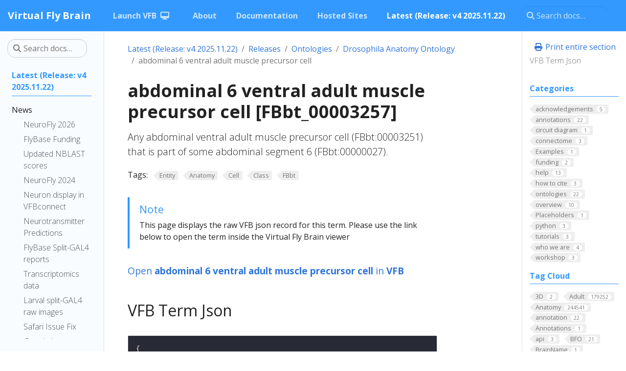

--- FILE ---
content_type: text/html
request_url: https://www.virtualflybrain.org/blog/2022/01/01/abdominal-6-ventral-adult-muscle-precursor-cell-fbbt_00003257/
body_size: 43817
content:
<!doctype html>
<html itemscope itemtype="http://schema.org/WebPage" lang="en" class="no-js">
  <head>
    <meta charset="utf-8">
<meta name="viewport" content="width=device-width, initial-scale=1, shrink-to-fit=no">
<meta name="generator" content="Hugo 0.122.0">

<link rel="canonical" href="https://www.virtualflybrain.org/term/abdominal-6-ventral-adult-muscle-precursor-cell-fbbt_00003257/">

<meta name="robots" content="index, follow">
<link rel="shortcut icon" href="/favicons/favicon.ico" >

<title>abdominal 6 ventral adult muscle precursor cell [FBbt_00003257] | Virtual Fly Brain</title>
<meta name="description" content="Any abdominal ventral adult muscle precursor cell (FBbt:00003251) that is part of some abdominal segment 6 (FBbt:00000027). 
">
<meta property="og:title" content="abdominal 6 ventral adult muscle precursor cell [FBbt_00003257]" />
<meta property="og:description" content="Any abdominal ventral adult muscle precursor cell (FBbt:00003251) that is part of some abdominal segment 6 (FBbt:00000027). 
" />
<meta property="og:type" content="article" />
<meta property="og:url" content="https://www.virtualflybrain.org/blog/2022/01/01/abdominal-6-ventral-adult-muscle-precursor-cell-fbbt_00003257/" /><meta property="og:image" content="https://www.virtualflybrain.org/2022-03-08" /><meta property="article:section" content="blog" />
<meta property="article:published_time" content="2022-01-01T00:00:00+00:00" />
<meta property="article:modified_time" content="2022-01-01T00:00:00+00:00" />


<meta itemprop="name" content="abdominal 6 ventral adult muscle precursor cell [FBbt_00003257]">
<meta itemprop="description" content="Any abdominal ventral adult muscle precursor cell (FBbt:00003251) that is part of some abdominal segment 6 (FBbt:00000027). 
"><meta itemprop="datePublished" content="2022-01-01T00:00:00+00:00" />
<meta itemprop="dateModified" content="2022-01-01T00:00:00+00:00" />
<meta itemprop="wordCount" content="236"><meta itemprop="image" content="https://www.virtualflybrain.org/2022-03-08" />
<meta itemprop="keywords" content="Entity,Anatomy,Cell,Class,FBbt," /><meta name="twitter:card" content="summary_large_image" />
<meta name="twitter:image" content="https://www.virtualflybrain.org/2022-03-08" /><meta name="twitter:title" content="abdominal 6 ventral adult muscle precursor cell [FBbt_00003257]"/>
<meta name="twitter:description" content="Any abdominal ventral adult muscle precursor cell (FBbt:00003251) that is part of some abdominal segment 6 (FBbt:00000027). 
"/>




<link rel="preload" href="/scss/main.min.009f459179691c727cae37a17fec668992b995a046c650a0a0262d873550b00a.css" as="style">
<link href="/scss/main.min.009f459179691c727cae37a17fec668992b995a046c650a0a0262d873550b00a.css" rel="stylesheet" integrity="">

<script
  src="https://code.jquery.com/jquery-3.6.0.min.js"
  integrity="sha384-vtXRMe3mGCbOeY7l30aIg8H9p3GdeSe4IFlP6G8JMa7o7lXvnz3GFKzPxzJdPfGK"
  crossorigin="anonymous"></script>
<link rel="stylesheet" 
      href="https://cdnjs.cloudflare.com/ajax/libs/font-awesome/6.6.0/css/all.min.css" 
      integrity="sha512-Kc323vGBEqzTmouAECnVceyQqyqdsSiqLQISBL29aUW4U/M7pSPA/gEUZQqv1cwx4OnYxTxve5UMg5GT6L4JJg==" 
      crossorigin="anonymous" 
      referrerpolicy="no-referrer" />


<script async src="https://www.googletagmanager.com/gtag/js?id=G-K7DDZVVXM7"></script>
<script>
var dnt = (navigator.doNotTrack || window.doNotTrack || navigator.msDoNotTrack);
var doNotTrack = (dnt == "1" || dnt == "yes");
if (!doNotTrack) {
	window.dataLayer = window.dataLayer || [];
	function gtag(){dataLayer.push(arguments);}
	gtag('js', new Date());
	gtag('config', 'G-K7DDZVVXM7', { 'anonymize_ip': false });
}
</script>

  </head>
  <body class="td-page">
    <header>
      <nav class="js-navbar-scroll navbar navbar-expand navbar-dark flex-column flex-md-row td-navbar">
  <a class="navbar-brand" href="/"><span class="navbar-brand__logo navbar-logo"></span><span class="navbar-brand__name">Virtual Fly Brain</span></a>
  <div class="td-navbar-nav-scroll ml-md-auto" id="main_navbar">
    <ul class="navbar-nav mt-2 mt-lg-0">
      <li class="nav-item mr-4 mb-2 mb-lg-0">
        <a class="nav-link" href="https://v2.virtualflybrain.org/org.geppetto.frontend/geppetto" target="_blank"><span>Launch VFB</span><i class="fas fa-desktop ml-2 "></i></a>
      </li>
      <li class="nav-item mr-4 mb-2 mb-lg-0">
        <a class="nav-link" href="/about/"><span>About</span></a>
      </li>
      <li class="nav-item mr-4 mb-2 mb-lg-0">
        <a class="nav-link" href="/docs/"><span>Documentation</span></a>
      </li>
      <li class="nav-item mr-4 mb-2 mb-lg-0">
        <a class="nav-link" href="/about/hosted/"><span>Hosted Sites</span></a>
      </li>
      <li class="nav-item mr-4 mb-2 mb-lg-0">
        <a class="nav-link active" href="/blog/"><span class="active">Latest (Release: v4 2025.11.22)</span></a>
      </li>
      </ul>
  </div>
  <div class="navbar-nav d-none d-lg-block">
    <div class="td-search">
  <div class="td-search__icon"></div>
  <input type="search" class="td-search__input form-control td-search-input" placeholder="Search docs…" aria-label="Search docs…" autocomplete="off">
</div>

  </div>
</nav>
    </header>
    <div class="container-fluid td-outer">
      <div class="td-main">
        <div class="row flex-xl-nowrap">
          <aside class="col-12 col-md-3 col-xl-2 td-sidebar d-print-none">
            
  <script>
    $(function() {
    $("#td-section-nav a").removeClass("active");
    $("#td-section-nav #m-blog20220101abdominal-6-ventral-adult-muscle-precursor-cell-fbbt_00003257").addClass("active"); 
    $("#td-section-nav #m-blog20220101abdominal-6-ventral-adult-muscle-precursor-cell-fbbt_00003257-li span").addClass("td-sidebar-nav-active-item"); 
    $("#td-section-nav #m-blog20220101abdominal-6-ventral-adult-muscle-precursor-cell-fbbt_00003257").parents("li").addClass("active-path"); 
    $("#td-section-nav li.active-path").addClass("show"); 
    $("#td-section-nav li.active-path").children("input").prop('checked', true);
    $("#td-section-nav #m-blog20220101abdominal-6-ventral-adult-muscle-precursor-cell-fbbt_00003257-li").siblings("li").addClass("show");  
    $("#td-section-nav #m-blog20220101abdominal-6-ventral-adult-muscle-precursor-cell-fbbt_00003257-li").children("ul").children("li").addClass("show");  
    $("#td-sidebar-menu").toggleClass("d-none"); 
    });
  </script>
  
<div id="td-sidebar-menu" class="td-sidebar__inner d-none">
  <form class="td-sidebar__search d-flex align-items-center">
    <div class="td-search">
  <div class="td-search__icon"></div>
  <input type="search" class="td-search__input form-control td-search-input" placeholder="Search docs…" aria-label="Search docs…" autocomplete="off">
</div>

    <button class="btn btn-link td-sidebar__toggle d-md-none p-0 ml-3 fas fa-bars" type="button" data-toggle="collapse" data-target="#td-section-nav" aria-controls="td-section-nav" aria-expanded="false" aria-label="Toggle section navigation">
    </button>
  </form>
  <nav class="collapse td-sidebar-nav" id="td-section-nav">
    <ul class="td-sidebar-nav__section pr-md-3 ul-0">
      <li class="td-sidebar-nav__section-title td-sidebar-nav__section with-child" id="m-blog-li">
  <a href="/blog/" title="VFB Latest" class="align-left pl-0 td-sidebar-link td-sidebar-link__section tree-root" id="m-blog"><span class="">Latest (Release: v4 2025.11.22)</span></a>
  <ul class="ul-1">
    <li class="td-sidebar-nav__section-title td-sidebar-nav__section with-child" id="m-blognews-li">
  <a href="/blog/news/" title="News about Virtual Fly Brain (VFB)" class="align-left pl-0 td-sidebar-link td-sidebar-link__section" id="m-blognews"><span class="">News</span></a>
  <ul class="ul-2 foldable">
    <li class="td-sidebar-nav__section-title td-sidebar-nav__section without-child" id="m-blog20251217neurofly-2026-21st-biennial-european-drosophila-neurobiology-conference-li">
  <a href="/blog/2025/12/17/neurofly-2026-21st-biennial-european-drosophila-neurobiology-conference/" title="NeuroFly 2026: 21st Biennial European Drosophila Neurobiology Conference" class="align-left pl-0 td-sidebar-link td-sidebar-link__page" id="m-blog20251217neurofly-2026-21st-biennial-european-drosophila-neurobiology-conference"><span class="">NeuroFly 2026</span></a>
</li><li class="td-sidebar-nav__section-title td-sidebar-nav__section without-child" id="m-blog20250611flybase-emergency-funding-li">
  <a href="/blog/2025/06/11/flybase-emergency-funding/" title="FlyBase Emergency Funding" class="align-left pl-0 td-sidebar-link td-sidebar-link__page" id="m-blog20250611flybase-emergency-funding"><span class="">FlyBase Funding</span></a>
</li><li class="td-sidebar-nav__section-title td-sidebar-nav__section without-child" id="m-blog20250529new-precomputed-neuron-and-expression-pattern-similarity-scores-on-vfb-li">
  <a href="/blog/2025/05/29/new-precomputed-neuron-and-expression-pattern-similarity-scores-on-vfb/" title="New Precomputed Neuron and Expression Pattern Similarity Scores on VFB" class="align-left pl-0 td-sidebar-link td-sidebar-link__page" id="m-blog20250529new-precomputed-neuron-and-expression-pattern-similarity-scores-on-vfb"><span class="">Updated NBLAST scores</span></a>
</li><li class="td-sidebar-nav__section-title td-sidebar-nav__section without-child" id="m-blog20240825vfb-workshop-bridging-connectomics-and-transcriptomics-at-neurofly-2024-li">
  <a href="/blog/2024/08/25/vfb-workshop-bridging-connectomics-and-transcriptomics-at-neurofly-2024/" title="VFB workshop: &#39;Bridging connectomics and transcriptomics&#39; at NeuroFly 2024" class="align-left pl-0 td-sidebar-link td-sidebar-link__page" id="m-blog20240825vfb-workshop-bridging-connectomics-and-transcriptomics-at-neurofly-2024"><span class="">NeuroFly 2024</span></a>
</li><li class="td-sidebar-nav__section-title td-sidebar-nav__section without-child" id="m-blog20240825guide-to-working-with-images-from-virtual-fly-brain-vfb-using-the-vfbconnect-library-li">
  <a href="/blog/2024/08/25/guide-to-working-with-images-from-virtual-fly-brain-vfb-using-the-vfbconnect-library/" title="Guide to Working with Images from Virtual Fly Brain (VFB) Using the VFBConnect Library" class="align-left pl-0 td-sidebar-link td-sidebar-link__page" id="m-blog20240825guide-to-working-with-images-from-virtual-fly-brain-vfb-using-the-vfbconnect-library"><span class="">Neuron display in VFBconnect</span></a>
</li><li class="td-sidebar-nav__section-title td-sidebar-nav__section without-child" id="m-blog20240729predicted-neurotransmitters-for-em-data-now-available-on-vfb-li">
  <a href="/blog/2024/07/29/predicted-neurotransmitters-for-em-data-now-available-on-vfb/" title="Predicted neurotransmitters for EM data now available on VFB" class="align-left pl-0 td-sidebar-link td-sidebar-link__page" id="m-blog20240729predicted-neurotransmitters-for-em-data-now-available-on-vfb"><span class="">Neurotransmitter Predictions</span></a>
</li><li class="td-sidebar-nav__section-title td-sidebar-nav__section without-child" id="m-blog20240430new-split-gal4-report-pages-on-flybase-li">
  <a href="/blog/2024/04/30/new-split-gal4-report-pages-on-flybase/" title="New Split-GAL4 report pages on FlyBase" class="align-left pl-0 td-sidebar-link td-sidebar-link__page" id="m-blog20240430new-split-gal4-report-pages-on-flybase"><span class="">FlyBase Split-GAL4 reports</span></a>
</li><li class="td-sidebar-nav__section-title td-sidebar-nav__section without-child" id="m-blog20240410transcriptomics-data-available-for-cell-types-on-vfb-li">
  <a href="/blog/2024/04/10/transcriptomics-data-available-for-cell-types-on-vfb/" title="Transcriptomics data available for cell types on VFB" class="align-left pl-0 td-sidebar-link td-sidebar-link__page" id="m-blog20240410transcriptomics-data-available-for-cell-types-on-vfb"><span class="">Transcriptomics data</span></a>
</li><li class="td-sidebar-nav__section-title td-sidebar-nav__section without-child" id="m-blog20240319larval-split-gal4-line-raw-images-release-li">
  <a href="/blog/2024/03/19/larval-split-gal4-line-raw-images-release/" title="Larval split-GAL4 line raw images release" class="align-left pl-0 td-sidebar-link td-sidebar-link__page" id="m-blog20240319larval-split-gal4-line-raw-images-release"><span class="">Larval split-GAL4 raw images</span></a>
</li><li class="td-sidebar-nav__section-title td-sidebar-nav__section without-child" id="m-blog20220311fix-for-problems-with-current-safari-release-li">
  <a href="/blog/2022/03/11/fix-for-problems-with-current-safari-release/" title="Fix for problems with current Safari release" class="align-left pl-0 td-sidebar-link td-sidebar-link__page" id="m-blog20220311fix-for-problems-with-current-safari-release"><span class="">Safari Issue Fix</span></a>
</li><li class="td-sidebar-nav__section-title td-sidebar-nav__section without-child" id="m-blog20211218google-search-results-issue-li">
  <a href="/blog/2021/12/18/google-search-results-issue/" title="Google search results issue" class="align-left pl-0 td-sidebar-link td-sidebar-link__page" id="m-blog20211218google-search-results-issue"><span class="">Google Issue</span></a>
</li>
  </ul>
</li><li class="td-sidebar-nav__section-title td-sidebar-nav__section with-child" id="m-blogreleases-li">
  <a href="/blog/releases/" title="Release Information" class="align-left pl-0 td-sidebar-link td-sidebar-link__section" id="m-blogreleases"><span class="">Releases</span></a>
  <ul class="ul-2 foldable">
    <li class="td-sidebar-nav__section-title td-sidebar-nav__section without-child" id="m-blog20220101vfb-content-report-li">
  <a href="/blog/2022/01/01/vfb-content-report/" title="VFB Content Report" class="align-left pl-0 td-sidebar-link td-sidebar-link__page" id="m-blog20220101vfb-content-report"><span class="">Content Report</span></a>
</li><li class="td-sidebar-nav__section-title td-sidebar-nav__section without-child" id="m-blog10101vfb-geppetto-releases-li">
  <a href="/blog/1/01/01/vfb-geppetto-releases/" class="align-left pl-0 td-sidebar-link td-sidebar-link__page" id="m-blog10101vfb-geppetto-releases"><span class="">VFB Geppetto Releases</span></a>
</li><li class="td-sidebar-nav__section-title td-sidebar-nav__section without-child" id="m-blogreleasescatmaid-li">
  <a href="/blog/releases/catmaid/" class="align-left pl-0 td-sidebar-link td-sidebar-link__section" id="m-blogreleasescatmaid"><span class="">Catmaid</span></a>
</li><li class="td-sidebar-nav__section-title td-sidebar-nav__section without-child" id="m-blog10101janelia-flylight-li">
  <a href="/blog/1/01/01/janelia-flylight/" title="Janelia FlyLight" class="align-left pl-0 td-sidebar-link td-sidebar-link__page" id="m-blog10101janelia-flylight"><span class="">FlyLight</span></a>
</li><li class="td-sidebar-nav__section-title td-sidebar-nav__section without-child" id="m-blogreleasesgeppetto-li">
  <a href="/blog/releases/geppetto/" class="align-left pl-0 td-sidebar-link td-sidebar-link__section" id="m-blogreleasesgeppetto"><span class="">Geppetto</span></a>
</li><li class="td-sidebar-nav__section-title td-sidebar-nav__section with-child" id="m-blogreleasesdatasets-li">
  <a href="/blog/releases/datasets/" title="Datasets available on VFB" class="align-left pl-0 td-sidebar-link td-sidebar-link__section" id="m-blogreleasesdatasets"><span class="">Datasets</span></a>
  <ul class="ul-3 foldable">
    <li class="td-sidebar-nav__section-title td-sidebar-nav__section without-child" id="m-blog20220101adult-brain-fru-clones-cachero2010-cachero2010-li">
  <a href="/blog/2022/01/01/adult-brain-fru-clones-cachero2010-cachero2010/" title="Adult Brain fru clones (Cachero2010) [Cachero2010]" class="align-left pl-0 td-sidebar-link td-sidebar-link__page" id="m-blog20220101adult-brain-fru-clones-cachero2010-cachero2010"><span class="">Adult Brain fru clones (Cachero2010)</span></a>
</li><li class="td-sidebar-nav__section-title td-sidebar-nav__section without-child" id="m-blog20220101adult-vnc-neuropils-court2020-court2020-li">
  <a href="/blog/2022/01/01/adult-vnc-neuropils-court2020-court2020/" title="Adult VNC neuropils (Court2020) [Court2020]" class="align-left pl-0 td-sidebar-link td-sidebar-link__page" id="m-blog20220101adult-vnc-neuropils-court2020-court2020"><span class="">Adult VNC neuropils (Court2020)</span></a>
</li><li class="td-sidebar-nav__section-title td-sidebar-nav__section without-child" id="m-blog20220101adult-vns-neuropils-court2017-court2017-li">
  <a href="/blog/2022/01/01/adult-vns-neuropils-court2017-court2017/" title="Adult VNS neuropils (Court2017) [Court2017]" class="align-left pl-0 td-sidebar-link td-sidebar-link__page" id="m-blog20220101adult-vns-neuropils-court2017-court2017"><span class="">Adult VNS neuropils (Court2017)</span></a>
</li><li class="td-sidebar-nav__section-title td-sidebar-nav__section without-child" id="m-blog20220101ammc-local-and-projection-neurons-matsuo2016-matsuo2016-li">
  <a href="/blog/2022/01/01/ammc-local-and-projection-neurons-matsuo2016-matsuo2016/" title="AMMC local and projection neurons (Matsuo2016) [Matsuo2016]" class="align-left pl-0 td-sidebar-link td-sidebar-link__page" id="m-blog20220101ammc-local-and-projection-neurons-matsuo2016-matsuo2016"><span class="">AMMC local and projection neurons (Matsuo2016)</span></a>
</li><li class="td-sidebar-nav__section-title td-sidebar-nav__section without-child" id="m-blog20220101biomechanical-origins-of-proprioceptive-maps-in-the-drosophila-leg-mamiya2022-li">
  <a href="/blog/2022/01/01/biomechanical-origins-of-proprioceptive-maps-in-the-drosophila-leg-mamiya2022/" title="Biomechanical origins of proprioceptive maps in the Drosophila leg [Mamiya2022]" class="align-left pl-0 td-sidebar-link td-sidebar-link__page" id="m-blog20220101biomechanical-origins-of-proprioceptive-maps-in-the-drosophila-leg-mamiya2022"><span class="">Biomechanical origins of proprioceptive maps in the Drosophila leg</span></a>
</li><li class="td-sidebar-nav__section-title td-sidebar-nav__section without-child" id="m-blog20220101brainname-neuropils-and-tracts-ito-half-brain-brainname_ito_half_brain-li">
  <a href="/blog/2022/01/01/brainname-neuropils-and-tracts-ito-half-brain-brainname_ito_half_brain/" title="BrainName neuropils and tracts - Ito half-brain [BrainName_Ito_half_brain]" class="align-left pl-0 td-sidebar-link td-sidebar-link__page" id="m-blog20220101brainname-neuropils-and-tracts-ito-half-brain-brainname_ito_half_brain"><span class="">BrainName neuropils and tracts - Ito half-brain</span></a>
</li><li class="td-sidebar-nav__section-title td-sidebar-nav__section without-child" id="m-blog20220101brainname-neuropils-on-adult-brain-jfrc2-jenett-shinomya-jenettshinomya_brainname-li">
  <a href="/blog/2022/01/01/brainname-neuropils-on-adult-brain-jfrc2-jenett-shinomya-jenettshinomya_brainname/" title="BrainName neuropils on adult brain JFRC2 (Jenett, Shinomya) [JenettShinomya_BrainName]" class="align-left pl-0 td-sidebar-link td-sidebar-link__page" id="m-blog20220101brainname-neuropils-on-adult-brain-jfrc2-jenett-shinomya-jenettshinomya_brainname"><span class="">BrainName neuropils on adult brain JFRC2 (Jenett, Shinomya)</span></a>
</li><li class="td-sidebar-nav__section-title td-sidebar-nav__section without-child" id="m-blog20220101braintrap-lines-knowles-barley2010-knowles_barley2010-li">
  <a href="/blog/2022/01/01/braintrap-lines-knowles-barley2010-knowles_barley2010/" title="BrainTrap lines (Knowles-Barley2010) [Knowles_Barley2010]" class="align-left pl-0 td-sidebar-link td-sidebar-link__page" id="m-blog20220101braintrap-lines-knowles-barley2010-knowles_barley2010"><span class="">BrainTrap lines (Knowles-Barley2010)</span></a>
</li><li class="td-sidebar-nav__section-title td-sidebar-nav__section without-child" id="m-blog20220101central-brain-neurons-by-lineage-lee2020-lee2020-li">
  <a href="/blog/2022/01/01/central-brain-neurons-by-lineage-lee2020-lee2020/" title="central brain neurons by lineage, Lee2020 [Lee2020]" class="align-left pl-0 td-sidebar-link td-sidebar-link__page" id="m-blog20220101central-brain-neurons-by-lineage-lee2020-lee2020"><span class="">central brain neurons by lineage, Lee2020</span></a>
</li><li class="td-sidebar-nav__section-title td-sidebar-nav__section without-child" id="m-blog20220101central-brain-neurons-by-lineage-lee2020-lee_lineage2020-li">
  <a href="/blog/2022/01/01/central-brain-neurons-by-lineage-lee2020-lee_lineage2020/" title="central brain neurons by lineage, Lee2020 [Lee_Lineage2020]" class="align-left pl-0 td-sidebar-link td-sidebar-link__page" id="m-blog20220101central-brain-neurons-by-lineage-lee2020-lee_lineage2020"><span class="">central brain neurons by lineage, Lee2020</span></a>
</li><li class="td-sidebar-nav__section-title td-sidebar-nav__section without-child" id="m-blog20220101comparative-connectomics-reveals-how-partner-identity-location-and-activity-specify-synaptic-connectivity-in-drosophila-valdes-aleman-et-al-2021-valdes_aleman2021-li">
  <a href="/blog/2022/01/01/comparative-connectomics-reveals-how-partner-identity-location-and-activity-specify-synaptic-connectivity-in-drosophila-valdes-aleman-et-al.-2021-valdes_aleman2021/" title="Comparative Connectomics Reveals How Partner Identity, Location, and Activity Specify Synaptic Connectivity in Drosophila (Valdes-Aleman et al. 2021) [Valdes_Aleman2021]" class="align-left pl-0 td-sidebar-link td-sidebar-link__page" id="m-blog20220101comparative-connectomics-reveals-how-partner-identity-location-and-activity-specify-synaptic-connectivity-in-drosophila-valdes-aleman-et-al-2021-valdes_aleman2021"><span class="">Comparative Connectomics Reveals How Partner Identity, Location, and Activity Specify Synaptic Connectivity in Drosophila (Valdes-Aleman et al. 2021)</span></a>
</li><li class="td-sidebar-nav__section-title td-sidebar-nav__section without-child" id="m-blog20220101dickson-lab-vt-line-collection-vdrc-images-dickson_vt-li">
  <a href="/blog/2022/01/01/dickson-lab-vt-line-collection-vdrc-images-dickson_vt/" title="Dickson lab VT line collection - VDRC images [Dickson_VT]" class="align-left pl-0 td-sidebar-link td-sidebar-link__page" id="m-blog20220101dickson-lab-vt-line-collection-vdrc-images-dickson_vt"><span class="">Dickson lab VT line collection - VDRC images</span></a>
</li><li class="td-sidebar-nav__section-title td-sidebar-nav__section without-child" id="m-blog20220101dickson-lab-vt-lines-flylightjanelia-images-2017-dickson2017-li">
  <a href="/blog/2022/01/01/dickson-lab-vt-lines-flylight/janelia-images-2017-dickson2017/" title="Dickson lab VT lines - FlyLight/Janelia images (2017) [Dickson2017]" class="align-left pl-0 td-sidebar-link td-sidebar-link__page" id="m-blog20220101dickson-lab-vt-lines-flylightjanelia-images-2017-dickson2017"><span class="">Dickson lab VT lines - FlyLight/Janelia images (2017)</span></a>
</li><li class="td-sidebar-nav__section-title td-sidebar-nav__section without-child" id="m-blog20220101em-fafb-baltruschat-et-al-2021-baltruschat2021-li">
  <a href="/blog/2022/01/01/em-fafb-baltruschat-et-al-2021-baltruschat2021/" title="EM FAFB Baltruschat et al 2021 [Baltruschat2021]" class="align-left pl-0 td-sidebar-link td-sidebar-link__page" id="m-blog20220101em-fafb-baltruschat-et-al-2021-baltruschat2021"><span class="">EM FAFB Baltruschat et al 2021</span></a>
</li><li class="td-sidebar-nav__section-title td-sidebar-nav__section without-child" id="m-blog20220101em-fafb-bates-and-schlegel-et-al-2020-batesschlegel2020-li">
  <a href="/blog/2022/01/01/em-fafb-bates-and-schlegel-et-al-2020-batesschlegel2020/" title="EM FAFB Bates and Schlegel et al 2020 [BatesSchlegel2020]" class="align-left pl-0 td-sidebar-link td-sidebar-link__page" id="m-blog20220101em-fafb-bates-and-schlegel-et-al-2020-batesschlegel2020"><span class="">EM FAFB Bates and Schlegel et al 2020</span></a>
</li><li class="td-sidebar-nav__section-title td-sidebar-nav__section without-child" id="m-blog20220101em-fafb-coates-et-al-2020-coates2020-li">
  <a href="/blog/2022/01/01/em-fafb-coates-et-al-2020-coates2020/" title="EM FAFB Coates et al 2020 [Coates2020]" class="align-left pl-0 td-sidebar-link td-sidebar-link__page" id="m-blog20220101em-fafb-coates-et-al-2020-coates2020"><span class="">EM FAFB Coates et al 2020</span></a>
</li><li class="td-sidebar-nav__section-title td-sidebar-nav__section without-child" id="m-blog20220101em-fafb-dolan-and-belliart-guerin-et-al-2018-dolan2018-li">
  <a href="/blog/2022/01/01/em-fafb-dolan-and-belliart-guerin-et-al.-2018-dolan2018/" title="EM FAFB Dolan and Belliart-Guerin et al. 2018 [Dolan2018]" class="align-left pl-0 td-sidebar-link td-sidebar-link__page" id="m-blog20220101em-fafb-dolan-and-belliart-guerin-et-al-2018-dolan2018"><span class="">EM FAFB Dolan and Belliart-Guerin et al. 2018</span></a>
</li><li class="td-sidebar-nav__section-title td-sidebar-nav__section without-child" id="m-blog20220101em-fafb-dolan-et-al-2019-fafbdolan2019-li">
  <a href="/blog/2022/01/01/em-fafb-dolan-et-al.-2019-fafbdolan2019/" title="EM FAFB Dolan et al. 2019 [FafbDolan2019]" class="align-left pl-0 td-sidebar-link td-sidebar-link__page" id="m-blog20220101em-fafb-dolan-et-al-2019-fafbdolan2019"><span class="">EM FAFB Dolan et al. 2019</span></a>
</li><li class="td-sidebar-nav__section-title td-sidebar-nav__section without-child" id="m-blog20220101em-fafb-engert-et-al-2022-engert2022-li">
  <a href="/blog/2022/01/01/em-fafb-engert-et-al.-2022-engert2022/" title="EM FAFB Engert et al. 2022 [Engert2022]" class="align-left pl-0 td-sidebar-link td-sidebar-link__page" id="m-blog20220101em-fafb-engert-et-al-2022-engert2022"><span class="">EM FAFB Engert et al. 2022</span></a>
</li><li class="td-sidebar-nav__section-title td-sidebar-nav__section without-child" id="m-blog20220101em-fafb-felsenberg-et-al-2018-felsenberg2018-li">
  <a href="/blog/2022/01/01/em-fafb-felsenberg-et-al.-2018-felsenberg2018/" title="EM FAFB Felsenberg et al. 2018 [Felsenberg2018]" class="align-left pl-0 td-sidebar-link td-sidebar-link__page" id="m-blog20220101em-fafb-felsenberg-et-al-2018-felsenberg2018"><span class="">EM FAFB Felsenberg et al. 2018</span></a>
</li><li class="td-sidebar-nav__section-title td-sidebar-nav__section without-child" id="m-blog20220101em-fafb-gorko-et-al-2024-gorko2024-li">
  <a href="/blog/2022/01/01/em-fafb-gorko-et-al-2024-gorko2024/" title="EM FAFB Gorko et al 2024 [Gorko2024]" class="align-left pl-0 td-sidebar-link td-sidebar-link__page" id="m-blog20220101em-fafb-gorko-et-al-2024-gorko2024"><span class="">EM FAFB Gorko et al 2024</span></a>
</li><li class="td-sidebar-nav__section-title td-sidebar-nav__section without-child" id="m-blog20220101em-fafb-hampel-and-eichler-et-al-2020-hampeleichler2020-li">
  <a href="/blog/2022/01/01/em-fafb-hampel-and-eichler-et-al-2020-hampeleichler2020/" title="EM FAFB Hampel and Eichler et al 2020 [HampelEichler2020]" class="align-left pl-0 td-sidebar-link td-sidebar-link__page" id="m-blog20220101em-fafb-hampel-and-eichler-et-al-2020-hampeleichler2020"><span class="">EM FAFB Hampel and Eichler et al 2020</span></a>
</li><li class="td-sidebar-nav__section-title td-sidebar-nav__section without-child" id="m-blog20220101em-fafb-kim-et-al-2020-kim2020-li">
  <a href="/blog/2022/01/01/em-fafb-kim-et-al-2020-kim2020/" title="EM FAFB Kim et al 2020 [Kim2020]" class="align-left pl-0 td-sidebar-link td-sidebar-link__page" id="m-blog20220101em-fafb-kim-et-al-2020-kim2020"><span class="">EM FAFB Kim et al 2020</span></a>
</li><li class="td-sidebar-nav__section-title td-sidebar-nav__section without-child" id="m-blog20220101em-fafb-kind-et-al-2021-kind2021-li">
  <a href="/blog/2022/01/01/em-fafb-kind-et-al.-2021-kind2021/" title="EM FAFB Kind et al. 2021 [Kind2021]" class="align-left pl-0 td-sidebar-link td-sidebar-link__page" id="m-blog20220101em-fafb-kind-et-al-2021-kind2021"><span class="">EM FAFB Kind et al. 2021</span></a>
</li><li class="td-sidebar-nav__section-title td-sidebar-nav__section without-child" id="m-blog20220101em-fafb-marin-et-al-2020-marin2020-li">
  <a href="/blog/2022/01/01/em-fafb-marin-et-al-2020-marin2020/" title="EM FAFB Marin et al 2020 [Marin2020]" class="align-left pl-0 td-sidebar-link td-sidebar-link__page" id="m-blog20220101em-fafb-marin-et-al-2020-marin2020"><span class="">EM FAFB Marin et al 2020</span></a>
</li><li class="td-sidebar-nav__section-title td-sidebar-nav__section without-child" id="m-blog20220101em-fafb-morimoto-et-al-2020-morimoto2020-li">
  <a href="/blog/2022/01/01/em-fafb-morimoto-et-al-2020-morimoto2020/" title="EM FAFB Morimoto et al 2020 [Morimoto2020]" class="align-left pl-0 td-sidebar-link td-sidebar-link__page" id="m-blog20220101em-fafb-morimoto-et-al-2020-morimoto2020"><span class="">EM FAFB Morimoto et al 2020</span></a>
</li><li class="td-sidebar-nav__section-title td-sidebar-nav__section without-child" id="m-blog20220101em-fafb-otto-et-al-2020-otto2020-li">
  <a href="/blog/2022/01/01/em-fafb-otto-et-al-2020-otto2020/" title="EM FAFB Otto et al 2020 [Otto2020]" class="align-left pl-0 td-sidebar-link td-sidebar-link__page" id="m-blog20220101em-fafb-otto-et-al-2020-otto2020"><span class="">EM FAFB Otto et al 2020</span></a>
</li><li class="td-sidebar-nav__section-title td-sidebar-nav__section without-child" id="m-blog20220101em-fafb-sayin-et-al-2019-sayin2019-li">
  <a href="/blog/2022/01/01/em-fafb-sayin-et-al-2019-sayin2019/" title="EM FAFB Sayin et al 2019 [Sayin2019]" class="align-left pl-0 td-sidebar-link td-sidebar-link__page" id="m-blog20220101em-fafb-sayin-et-al-2019-sayin2019"><span class="">EM FAFB Sayin et al 2019</span></a>
</li><li class="td-sidebar-nav__section-title td-sidebar-nav__section without-child" id="m-blog20220101em-fafb-shiu-et-al-2022-shiu2022-li">
  <a href="/blog/2022/01/01/em-fafb-shiu-et-al.-2022-shiu2022/" title="EM FAFB Shiu et al. 2022 [Shiu2022]" class="align-left pl-0 td-sidebar-link td-sidebar-link__page" id="m-blog20220101em-fafb-shiu-et-al-2022-shiu2022"><span class="">EM FAFB Shiu et al. 2022</span></a>
</li><li class="td-sidebar-nav__section-title td-sidebar-nav__section without-child" id="m-blog20220101em-fafb-taisz-and-galili-et-al-2022-taiszgalili2022-li">
  <a href="/blog/2022/01/01/em-fafb-taisz-and-galili-et-al.-2022-taiszgalili2022/" title="EM FAFB Taisz and Galili et al., 2022 [TaiszGalili2022]" class="align-left pl-0 td-sidebar-link td-sidebar-link__page" id="m-blog20220101em-fafb-taisz-and-galili-et-al-2022-taiszgalili2022"><span class="">EM FAFB Taisz and Galili et al., 2022</span></a>
</li><li class="td-sidebar-nav__section-title td-sidebar-nav__section without-child" id="m-blog20220101em-fafb-turner-evans-et-al-2020-turner_evans2020-li">
  <a href="/blog/2022/01/01/em-fafb-turner-evans-et-al-2020-turner_evans2020/" title="EM FAFB Turner-Evans et al 2020 [Turner_Evans2020]" class="align-left pl-0 td-sidebar-link td-sidebar-link__page" id="m-blog20220101em-fafb-turner-evans-et-al-2020-turner_evans2020"><span class="">EM FAFB Turner-Evans et al 2020</span></a>
</li><li class="td-sidebar-nav__section-title td-sidebar-nav__section without-child" id="m-blog20220101em-fafb-wang-et-al-2020a-wang2020a-li">
  <a href="/blog/2022/01/01/em-fafb-wang-et-al-2020a-wang2020a/" title="EM FAFB Wang et al 2020a [Wang2020a]" class="align-left pl-0 td-sidebar-link td-sidebar-link__page" id="m-blog20220101em-fafb-wang-et-al-2020a-wang2020a"><span class="">EM FAFB Wang et al 2020a</span></a>
</li><li class="td-sidebar-nav__section-title td-sidebar-nav__section without-child" id="m-blog20220101em-fafb-wang-et-al-2020b-wang2020b-li">
  <a href="/blog/2022/01/01/em-fafb-wang-et-al-2020b-wang2020b/" title="EM FAFB Wang et al 2020b [Wang2020b]" class="align-left pl-0 td-sidebar-link td-sidebar-link__page" id="m-blog20220101em-fafb-wang-et-al-2020b-wang2020b"><span class="">EM FAFB Wang et al 2020b</span></a>
</li><li class="td-sidebar-nav__section-title td-sidebar-nav__section without-child" id="m-blog20220101em-fafb-wang-et-al-2020c-wang2020c-li">
  <a href="/blog/2022/01/01/em-fafb-wang-et-al-2020c-wang2020c/" title="EM FAFB Wang et al 2020c [Wang2020c]" class="align-left pl-0 td-sidebar-link td-sidebar-link__page" id="m-blog20220101em-fafb-wang-et-al-2020c-wang2020c"><span class="">EM FAFB Wang et al 2020c</span></a>
</li><li class="td-sidebar-nav__section-title td-sidebar-nav__section without-child" id="m-blog20220101em-fafb-zhao-et-al-2023-zhao2023-li">
  <a href="/blog/2022/01/01/em-fafb-zhao-et-al.-2023-zhao2023/" title="EM FAFB Zhao et al., 2023 [Zhao2023]" class="align-left pl-0 td-sidebar-link td-sidebar-link__page" id="m-blog20220101em-fafb-zhao-et-al-2023-zhao2023"><span class="">EM FAFB Zhao et al., 2023</span></a>
</li><li class="td-sidebar-nav__section-title td-sidebar-nav__section without-child" id="m-blog20220101em-fafb-zheng-et-al-2018-zheng2018-li">
  <a href="/blog/2022/01/01/em-fafb-zheng-et-al-2018-zheng2018/" title="EM FAFB Zheng et al 2018 [Zheng2018]" class="align-left pl-0 td-sidebar-link td-sidebar-link__page" id="m-blog20220101em-fafb-zheng-et-al-2018-zheng2018"><span class="">EM FAFB Zheng et al 2018</span></a>
</li><li class="td-sidebar-nav__section-title td-sidebar-nav__section without-child" id="m-blog20220101em-fafb-zheng-et-al-2020-zheng2020-li">
  <a href="/blog/2022/01/01/em-fafb-zheng-et-al-2020-zheng2020/" title="EM FAFB Zheng et al 2020 [Zheng2020]" class="align-left pl-0 td-sidebar-link td-sidebar-link__page" id="m-blog20220101em-fafb-zheng-et-al-2020-zheng2020"><span class="">EM FAFB Zheng et al 2020</span></a>
</li><li class="td-sidebar-nav__section-title td-sidebar-nav__section without-child" id="m-blog20220101em-fanc-maniates-selvin-et-al-2020-maniates_selvin2020-li">
  <a href="/blog/2022/01/01/em-fanc-maniates-selvin-et-al-2020-maniates_selvin2020/" title="EM FANC Maniates-Selvin et al 2020 [Maniates_Selvin2020]" class="align-left pl-0 td-sidebar-link td-sidebar-link__page" id="m-blog20220101em-fanc-maniates-selvin-et-al-2020-maniates_selvin2020"><span class="">EM FANC Maniates-Selvin et al 2020</span></a>
</li><li class="td-sidebar-nav__section-title td-sidebar-nav__section without-child" id="m-blog20220101em-l1-andrade-et-al-2019-andrade2019-li">
  <a href="/blog/2022/01/01/em-l1-andrade-et-al.-2019-andrade2019/" title="EM L1 Andrade et al. 2019 [Andrade2019]" class="align-left pl-0 td-sidebar-link td-sidebar-link__page" id="m-blog20220101em-l1-andrade-et-al-2019-andrade2019"><span class="">EM L1 Andrade et al. 2019</span></a>
</li><li class="td-sidebar-nav__section-title td-sidebar-nav__section without-child" id="m-blog20220101em-l1-barnes-et-al-2022-barnes2022-li">
  <a href="/blog/2022/01/01/em-l1-barnes-et-al.-2022-barnes2022/" title="EM L1 Barnes et al., 2022 [Barnes2022]" class="align-left pl-0 td-sidebar-link td-sidebar-link__page" id="m-blog20220101em-l1-barnes-et-al-2022-barnes2022"><span class="">EM L1 Barnes et al., 2022</span></a>
</li><li class="td-sidebar-nav__section-title td-sidebar-nav__section without-child" id="m-blog20220101em-l1-carreira-rosario-arzan-zarin-clark-et-al-2018-carreirarosario2018-li">
  <a href="/blog/2022/01/01/em-l1-carreira-rosario-arzan-zarin-clark-et-al.-2018-carreirarosario2018/" title="EM L1 Carreira-Rosario, Arzan Zarin, Clark et al. 2018 [CarreiraRosario2018]" class="align-left pl-0 td-sidebar-link td-sidebar-link__page" id="m-blog20220101em-l1-carreira-rosario-arzan-zarin-clark-et-al-2018-carreirarosario2018"><span class="">EM L1 Carreira-Rosario, Arzan Zarin, Clark et al. 2018</span></a>
</li><li class="td-sidebar-nav__section-title td-sidebar-nav__section without-child" id="m-blog20220101em-l1-eschbach-et-al-2020-eschbach2020-li">
  <a href="/blog/2022/01/01/em-l1-eschbach-et-al-2020-eschbach2020/" title="EM L1 Eschbach et al 2020 [Eschbach2020]" class="align-left pl-0 td-sidebar-link td-sidebar-link__page" id="m-blog20220101em-l1-eschbach-et-al-2020-eschbach2020"><span class="">EM L1 Eschbach et al 2020</span></a>
</li><li class="td-sidebar-nav__section-title td-sidebar-nav__section without-child" id="m-blog20220101em-l1-eschbach-et-al-2020b-eschbach2020b-li">
  <a href="/blog/2022/01/01/em-l1-eschbach-et-al-2020b-eschbach2020b/" title="EM L1 Eschbach et al 2020b [Eschbach2020b]" class="align-left pl-0 td-sidebar-link td-sidebar-link__page" id="m-blog20220101em-l1-eschbach-et-al-2020b-eschbach2020b"><span class="">EM L1 Eschbach et al 2020b</span></a>
</li><li class="td-sidebar-nav__section-title td-sidebar-nav__section without-child" id="m-blog20220101em-l1-imambocus-et-al-2022-imambocus2022-li">
  <a href="/blog/2022/01/01/em-l1-imambocus-et-al.-2022-imambocus2022/" title="EM L1 Imambocus et al., 2022 [Imambocus2022]" class="align-left pl-0 td-sidebar-link td-sidebar-link__page" id="m-blog20220101em-l1-imambocus-et-al-2022-imambocus2022"><span class="">EM L1 Imambocus et al., 2022</span></a>
</li><li class="td-sidebar-nav__section-title td-sidebar-nav__section without-child" id="m-blog20220101em-l1-jovanic-et-al-2019-jovanic2019-li">
  <a href="/blog/2022/01/01/em-l1-jovanic-et-al.-2019-jovanic2019/" title="EM L1 Jovanic et al. 2019 [Jovanic2019]" class="align-left pl-0 td-sidebar-link td-sidebar-link__page" id="m-blog20220101em-l1-jovanic-et-al-2019-jovanic2019"><span class="">EM L1 Jovanic et al. 2019</span></a>
</li><li class="td-sidebar-nav__section-title td-sidebar-nav__section without-child" id="m-blog20220101em-l1-mark-et-al-2019-mark2019-li">
  <a href="/blog/2022/01/01/em-l1-mark-et-al.-2019-mark2019/" title="EM L1 Mark et al. 2019 [Mark2019]" class="align-left pl-0 td-sidebar-link td-sidebar-link__page" id="m-blog20220101em-l1-mark-et-al-2019-mark2019"><span class="">EM L1 Mark et al. 2019</span></a>
</li><li class="td-sidebar-nav__section-title td-sidebar-nav__section without-child" id="m-blog20220101em-l1-miroschnikow-et-al-2018-miroschnikow2018-li">
  <a href="/blog/2022/01/01/em-l1-miroschnikow-et-al.-2018-miroschnikow2018/" title="EM L1 Miroschnikow et al. 2018 [Miroschnikow2018]" class="align-left pl-0 td-sidebar-link td-sidebar-link__page" id="m-blog20220101em-l1-miroschnikow-et-al-2018-miroschnikow2018"><span class="">EM L1 Miroschnikow et al. 2018</span></a>
</li><li class="td-sidebar-nav__section-title td-sidebar-nav__section without-child" id="m-blog20220101em-l1-tastekin-et-al-2018-tastekin2018-li">
  <a href="/blog/2022/01/01/em-l1-tastekin-et-al-2018-tastekin2018/" title="EM L1 Tastekin et al 2018 [Tastekin2018]" class="align-left pl-0 td-sidebar-link td-sidebar-link__page" id="m-blog20220101em-l1-tastekin-et-al-2018-tastekin2018"><span class="">EM L1 Tastekin et al 2018</span></a>
</li><li class="td-sidebar-nav__section-title td-sidebar-nav__section without-child" id="m-blog20220101em-l1-winding-pedigo-et-al-2023-windingpedigo2023-li">
  <a href="/blog/2022/01/01/em-l1-winding-pedigo-et-al.-2023-windingpedigo2023/" title="EM L1 Winding, Pedigo et al., 2023 [WindingPedigo2023]" class="align-left pl-0 td-sidebar-link td-sidebar-link__page" id="m-blog20220101em-l1-winding-pedigo-et-al-2023-windingpedigo2023"><span class="">EM L1 Winding, Pedigo et al., 2023</span></a>
</li><li class="td-sidebar-nav__section-title td-sidebar-nav__section without-child" id="m-blog20220101em-l1-zarin-mark-et-al-2019-zarin2019-li">
  <a href="/blog/2022/01/01/em-l1-zarin-mark-et-al.-2019-zarin2019/" title="EM L1 Zarin, Mark et al. 2019 [Zarin2019]" class="align-left pl-0 td-sidebar-link td-sidebar-link__page" id="m-blog20220101em-l1-zarin-mark-et-al-2019-zarin2019"><span class="">EM L1 Zarin, Mark et al. 2019</span></a>
</li>
  </ul>
</li><li class="td-sidebar-nav__section-title td-sidebar-nav__section with-child" id="m-blogreleasesontologies-li">
  <a href="/blog/releases/ontologies/" class="align-left pl-0 td-sidebar-link td-sidebar-link__section" id="m-blogreleasesontologies"><span class="">Ontologies</span></a>
  <ul class="ul-3 foldable">
    <li class="td-sidebar-nav__section-title td-sidebar-nav__section with-child" id="m-blogreleasesontologiesvfb-li">
  <a href="/blog/releases/ontologies/vfb/" title="Virtual Fly Brain Images (VFB)" class="align-left pl-0 td-sidebar-link td-sidebar-link__section" id="m-blogreleasesontologiesvfb"><span class="">VFB Image Ontology</span></a>
  <ul class="ul-4 foldable">
    <li class="td-sidebar-nav__section-title td-sidebar-nav__section without-child" id="m-blog20220101_broad-d1-l1em7941652-vfb_00100123-li">
  <a href="/blog/2022/01/01/_broad-d1-l1em7941652-vfb_00100123/" title="_broad D1 (L1EM:7941652) [VFB_00100123]" class="align-left pl-0 td-sidebar-link td-sidebar-link__page" id="m-blog20220101_broad-d1-l1em7941652-vfb_00100123"><span class="">_broad D1 (L1EM:7941652)</span></a>
</li><li class="td-sidebar-nav__section-title td-sidebar-nav__section without-child" id="m-blog20220101_broad-d1-l1em8198416-vfb_00100128-li">
  <a href="/blog/2022/01/01/_broad-d1-l1em8198416-vfb_00100128/" title="_broad D1 (L1EM:8198416) [VFB_00100128]" class="align-left pl-0 td-sidebar-link td-sidebar-link__page" id="m-blog20220101_broad-d1-l1em8198416-vfb_00100128"><span class="">_broad D1 (L1EM:8198416)</span></a>
</li><li class="td-sidebar-nav__section-title td-sidebar-nav__section without-child" id="m-blog20220101_ipc-2-l1em10459723-vfb_00100850-li">
  <a href="/blog/2022/01/01/_ipc-2-l1em10459723-vfb_00100850/" title="_IPC 2 (L1EM:10459723) [VFB_00100850]" class="align-left pl-0 td-sidebar-link td-sidebar-link__page" id="m-blog20220101_ipc-2-l1em10459723-vfb_00100850"><span class="">_IPC 2 (L1EM:10459723)</span></a>
</li><li class="td-sidebar-nav__section-title td-sidebar-nav__section without-child" id="m-blog20220101_ipc-2-l1em2852273-vfb_00100733-li">
  <a href="/blog/2022/01/01/_ipc-2-l1em2852273-vfb_00100733/" title="_IPC 2 (L1EM:2852273) [VFB_00100733]" class="align-left pl-0 td-sidebar-link td-sidebar-link__page" id="m-blog20220101_ipc-2-l1em2852273-vfb_00100733"><span class="">_IPC 2 (L1EM:2852273)</span></a>
</li><li class="td-sidebar-nav__section-title td-sidebar-nav__section without-child" id="m-blog20220101_sog-in-l1em14962387-vfb_00101796-li">
  <a href="/blog/2022/01/01/_sog-in-l1em14962387-vfb_00101796/" title="_SOG IN (L1EM:14962387) [VFB_00101796]" class="align-left pl-0 td-sidebar-link td-sidebar-link__page" id="m-blog20220101_sog-in-l1em14962387-vfb_00101796"><span class="">_SOG IN (L1EM:14962387)</span></a>
</li><li class="td-sidebar-nav__section-title td-sidebar-nav__section without-child" id="m-blog20220101_sog-in-l1em19431430-vfb_00102098-li">
  <a href="/blog/2022/01/01/_sog-in-l1em19431430-vfb_00102098/" title="_SOG IN (L1EM:19431430) [VFB_00102098]" class="align-left pl-0 td-sidebar-link td-sidebar-link__page" id="m-blog20220101_sog-in-l1em19431430-vfb_00102098"><span class="">_SOG IN (L1EM:19431430)</span></a>
</li><li class="td-sidebar-nav__section-title td-sidebar-nav__section without-child" id="m-blog20220101_telegoro-1-l1em3764792-vfb_00100623-li">
  <a href="/blog/2022/01/01/_telegoro-1-l1em3764792-vfb_00100623/" title="_telegoro-1 (L1EM:3764792) [VFB_00100623]" class="align-left pl-0 td-sidebar-link td-sidebar-link__page" id="m-blog20220101_telegoro-1-l1em3764792-vfb_00100623"><span class="">_telegoro-1 (L1EM:3764792)</span></a>
</li><li class="td-sidebar-nav__section-title td-sidebar-nav__section without-child" id="m-blog20220101_telegoro-1-l1em5754346-vfb_00100665-li">
  <a href="/blog/2022/01/01/_telegoro-1-l1em5754346-vfb_00100665/" title="_telegoro-1 (L1EM:5754346) [VFB_00100665]" class="align-left pl-0 td-sidebar-link td-sidebar-link__page" id="m-blog20220101_telegoro-1-l1em5754346-vfb_00100665"><span class="">_telegoro-1 (L1EM:5754346)</span></a>
</li><li class="td-sidebar-nav__section-title td-sidebar-nav__section without-child" id="m-blog20220101_two-headed-cobra-l1em19046339-vfb_00102fkp-li">
  <a href="/blog/2022/01/01/_two-headed-cobra-l1em19046339-vfb_00102fkp/" title="_Two-headed cobra (L1EM:19046339) [VFB_00102fkp]" class="align-left pl-0 td-sidebar-link td-sidebar-link__page" id="m-blog20220101_two-headed-cobra-l1em19046339-vfb_00102fkp"><span class="">_Two-headed cobra (L1EM:19046339)</span></a>
</li><li class="td-sidebar-nav__section-title td-sidebar-nav__section without-child" id="m-blog20220101_two-headed-cobra-l1em2988292-vfb_00102eii-li">
  <a href="/blog/2022/01/01/_two-headed-cobra-l1em2988292-vfb_00102eii/" title="_Two-headed cobra (L1EM:2988292) [VFB_00102eii]" class="align-left pl-0 td-sidebar-link td-sidebar-link__page" id="m-blog20220101_two-headed-cobra-l1em2988292-vfb_00102eii"><span class="">_Two-headed cobra (L1EM:2988292)</span></a>
</li><li class="td-sidebar-nav__section-title td-sidebar-nav__section without-child" id="m-blog20220101_ws-l1em2935173-vfb_00100759-li">
  <a href="/blog/2022/01/01/_ws-l1em2935173-vfb_00100759/" title="_WS (L1EM:2935173) [VFB_00100759]" class="align-left pl-0 td-sidebar-link td-sidebar-link__page" id="m-blog20220101_ws-l1em2935173-vfb_00100759"><span class="">_WS (L1EM:2935173)</span></a>
</li><li class="td-sidebar-nav__section-title td-sidebar-nav__section without-child" id="m-blog20220101_ws-l1em3946432-vfb_00100779-li">
  <a href="/blog/2022/01/01/_ws-l1em3946432-vfb_00100779/" title="_WS (L1EM:3946432) [VFB_00100779]" class="align-left pl-0 td-sidebar-link td-sidebar-link__page" id="m-blog20220101_ws-l1em3946432-vfb_00100779"><span class="">_WS (L1EM:3946432)</span></a>
</li><li class="td-sidebar-nav__section-title td-sidebar-nav__section without-child" id="m-blog20220101adl05_r-vfb_jrch03k4-li">
  <a href="/blog/2022/01/01/adl05_r-vfb_jrch03k4/" title="(ADL05)_R [VFB_jrch03k4]" class="align-left pl-0 td-sidebar-link td-sidebar-link__page" id="m-blog20220101adl05_r-vfb_jrch03k4"><span class="">(ADL05)_R</span></a>
</li><li class="td-sidebar-nav__section-title td-sidebar-nav__section without-child" id="m-blog20220101adl08_l-vfb_jrch06o3-li">
  <a href="/blog/2022/01/01/adl08_l-vfb_jrch06o3/" title="(ADL08)_L [VFB_jrch06o3]" class="align-left pl-0 td-sidebar-link td-sidebar-link__page" id="m-blog20220101adl08_l-vfb_jrch06o3"><span class="">(ADL08)_L</span></a>
</li><li class="td-sidebar-nav__section-title td-sidebar-nav__section without-child" id="m-blog20220101adl08_l-vfb_jrch075b-li">
  <a href="/blog/2022/01/01/adl08_l-vfb_jrch075b/" title="(ADL08)_L [VFB_jrch075b]" class="align-left pl-0 td-sidebar-link td-sidebar-link__page" id="m-blog20220101adl08_l-vfb_jrch075b"><span class="">(ADL08)_L</span></a>
</li><li class="td-sidebar-nav__section-title td-sidebar-nav__section without-child" id="m-blog20220101adl08_l-vfb_jrch0770-li">
  <a href="/blog/2022/01/01/adl08_l-vfb_jrch0770/" title="(ADL08)_L [VFB_jrch0770]" class="align-left pl-0 td-sidebar-link td-sidebar-link__page" id="m-blog20220101adl08_l-vfb_jrch0770"><span class="">(ADL08)_L</span></a>
</li><li class="td-sidebar-nav__section-title td-sidebar-nav__section without-child" id="m-blog20220101adl08_l-vfb_jrch07n3-li">
  <a href="/blog/2022/01/01/adl08_l-vfb_jrch07n3/" title="(ADL08)_L [VFB_jrch07n3]" class="align-left pl-0 td-sidebar-link td-sidebar-link__page" id="m-blog20220101adl08_l-vfb_jrch07n3"><span class="">(ADL08)_L</span></a>
</li><li class="td-sidebar-nav__section-title td-sidebar-nav__section without-child" id="m-blog20220101adl08_l-vfb_jrch084b-li">
  <a href="/blog/2022/01/01/adl08_l-vfb_jrch084b/" title="(ADL08)_L [VFB_jrch084b]" class="align-left pl-0 td-sidebar-link td-sidebar-link__page" id="m-blog20220101adl08_l-vfb_jrch084b"><span class="">(ADL08)_L</span></a>
</li><li class="td-sidebar-nav__section-title td-sidebar-nav__section without-child" id="m-blog20220101adm01_l-vfb_jrch04sz-li">
  <a href="/blog/2022/01/01/adm01_l-vfb_jrch04sz/" title="(ADM01)_L [VFB_jrch04sz]" class="align-left pl-0 td-sidebar-link td-sidebar-link__page" id="m-blog20220101adm01_l-vfb_jrch04sz"><span class="">(ADM01)_L</span></a>
</li><li class="td-sidebar-nav__section-title td-sidebar-nav__section without-child" id="m-blog20220101adm01_l-vfb_jrch050y-li">
  <a href="/blog/2022/01/01/adm01_l-vfb_jrch050y/" title="(ADM01)_L [VFB_jrch050y]" class="align-left pl-0 td-sidebar-link td-sidebar-link__page" id="m-blog20220101adm01_l-vfb_jrch050y"><span class="">(ADM01)_L</span></a>
</li><li class="td-sidebar-nav__section-title td-sidebar-nav__section without-child" id="m-blog20220101adm01_l-vfb_jrch067s-li">
  <a href="/blog/2022/01/01/adm01_l-vfb_jrch067s/" title="(ADM01)_L [VFB_jrch067s]" class="align-left pl-0 td-sidebar-link td-sidebar-link__page" id="m-blog20220101adm01_l-vfb_jrch067s"><span class="">(ADM01)_L</span></a>
</li><li class="td-sidebar-nav__section-title td-sidebar-nav__section without-child" id="m-blog20220101adm01_l-vfb_jrch06ud-li">
  <a href="/blog/2022/01/01/adm01_l-vfb_jrch06ud/" title="(ADM01)_L [VFB_jrch06ud]" class="align-left pl-0 td-sidebar-link td-sidebar-link__page" id="m-blog20220101adm01_l-vfb_jrch06ud"><span class="">(ADM01)_L</span></a>
</li><li class="td-sidebar-nav__section-title td-sidebar-nav__section without-child" id="m-blog20220101adm01_l-vfb_jrch06xy-li">
  <a href="/blog/2022/01/01/adm01_l-vfb_jrch06xy/" title="(ADM01)_L [VFB_jrch06xy]" class="align-left pl-0 td-sidebar-link td-sidebar-link__page" id="m-blog20220101adm01_l-vfb_jrch06xy"><span class="">(ADM01)_L</span></a>
</li><li class="td-sidebar-nav__section-title td-sidebar-nav__section without-child" id="m-blog20220101adm01_l-vfb_jrch06z4-li">
  <a href="/blog/2022/01/01/adm01_l-vfb_jrch06z4/" title="(ADM01)_L [VFB_jrch06z4]" class="align-left pl-0 td-sidebar-link td-sidebar-link__page" id="m-blog20220101adm01_l-vfb_jrch06z4"><span class="">(ADM01)_L</span></a>
</li><li class="td-sidebar-nav__section-title td-sidebar-nav__section without-child" id="m-blog20220101adm01_l-vfb_jrch0714-li">
  <a href="/blog/2022/01/01/adm01_l-vfb_jrch0714/" title="(ADM01)_L [VFB_jrch0714]" class="align-left pl-0 td-sidebar-link td-sidebar-link__page" id="m-blog20220101adm01_l-vfb_jrch0714"><span class="">(ADM01)_L</span></a>
</li><li class="td-sidebar-nav__section-title td-sidebar-nav__section without-child" id="m-blog20220101adm01_l-vfb_jrch07ew-li">
  <a href="/blog/2022/01/01/adm01_l-vfb_jrch07ew/" title="(ADM01)_L [VFB_jrch07ew]" class="align-left pl-0 td-sidebar-link td-sidebar-link__page" id="m-blog20220101adm01_l-vfb_jrch07ew"><span class="">(ADM01)_L</span></a>
</li><li class="td-sidebar-nav__section-title td-sidebar-nav__section without-child" id="m-blog20220101adm01_l-vfb_jrch07kv-li">
  <a href="/blog/2022/01/01/adm01_l-vfb_jrch07kv/" title="(ADM01)_L [VFB_jrch07kv]" class="align-left pl-0 td-sidebar-link td-sidebar-link__page" id="m-blog20220101adm01_l-vfb_jrch07kv"><span class="">(ADM01)_L</span></a>
</li><li class="td-sidebar-nav__section-title td-sidebar-nav__section without-child" id="m-blog20220101adm01_l-vfb_jrch07kw-li">
  <a href="/blog/2022/01/01/adm01_l-vfb_jrch07kw/" title="(ADM01)_L [VFB_jrch07kw]" class="align-left pl-0 td-sidebar-link td-sidebar-link__page" id="m-blog20220101adm01_l-vfb_jrch07kw"><span class="">(ADM01)_L</span></a>
</li><li class="td-sidebar-nav__section-title td-sidebar-nav__section without-child" id="m-blog20220101adm01_l-vfb_jrch07sk-li">
  <a href="/blog/2022/01/01/adm01_l-vfb_jrch07sk/" title="(ADM01)_L [VFB_jrch07sk]" class="align-left pl-0 td-sidebar-link td-sidebar-link__page" id="m-blog20220101adm01_l-vfb_jrch07sk"><span class="">(ADM01)_L</span></a>
</li><li class="td-sidebar-nav__section-title td-sidebar-nav__section without-child" id="m-blog20220101adm01_l-vfb_jrch07zk-li">
  <a href="/blog/2022/01/01/adm01_l-vfb_jrch07zk/" title="(ADM01)_L [VFB_jrch07zk]" class="align-left pl-0 td-sidebar-link td-sidebar-link__page" id="m-blog20220101adm01_l-vfb_jrch07zk"><span class="">(ADM01)_L</span></a>
</li><li class="td-sidebar-nav__section-title td-sidebar-nav__section without-child" id="m-blog20220101adm01_l-vfb_jrch07zv-li">
  <a href="/blog/2022/01/01/adm01_l-vfb_jrch07zv/" title="(ADM01)_L [VFB_jrch07zv]" class="align-left pl-0 td-sidebar-link td-sidebar-link__page" id="m-blog20220101adm01_l-vfb_jrch07zv"><span class="">(ADM01)_L</span></a>
</li><li class="td-sidebar-nav__section-title td-sidebar-nav__section without-child" id="m-blog20220101adm01_l-vfb_jrch086o-li">
  <a href="/blog/2022/01/01/adm01_l-vfb_jrch086o/" title="(ADM01)_L [VFB_jrch086o]" class="align-left pl-0 td-sidebar-link td-sidebar-link__page" id="m-blog20220101adm01_l-vfb_jrch086o"><span class="">(ADM01)_L</span></a>
</li><li class="td-sidebar-nav__section-title td-sidebar-nav__section without-child" id="m-blog20220101adm01_l-vfb_jrch0893-li">
  <a href="/blog/2022/01/01/adm01_l-vfb_jrch0893/" title="(ADM01)_L [VFB_jrch0893]" class="align-left pl-0 td-sidebar-link td-sidebar-link__page" id="m-blog20220101adm01_l-vfb_jrch0893"><span class="">(ADM01)_L</span></a>
</li><li class="td-sidebar-nav__section-title td-sidebar-nav__section without-child" id="m-blog20220101adm01_l-vfb_jrch089g-li">
  <a href="/blog/2022/01/01/adm01_l-vfb_jrch089g/" title="(ADM01)_L [VFB_jrch089g]" class="align-left pl-0 td-sidebar-link td-sidebar-link__page" id="m-blog20220101adm01_l-vfb_jrch089g"><span class="">(ADM01)_L</span></a>
</li><li class="td-sidebar-nav__section-title td-sidebar-nav__section without-child" id="m-blog20220101adm01_l-vfb_jrch089y-li">
  <a href="/blog/2022/01/01/adm01_l-vfb_jrch089y/" title="(ADM01)_L [VFB_jrch089y]" class="align-left pl-0 td-sidebar-link td-sidebar-link__page" id="m-blog20220101adm01_l-vfb_jrch089y"><span class="">(ADM01)_L</span></a>
</li><li class="td-sidebar-nav__section-title td-sidebar-nav__section without-child" id="m-blog20220101adm01_l-vfb_jrch08b0-li">
  <a href="/blog/2022/01/01/adm01_l-vfb_jrch08b0/" title="(ADM01)_L [VFB_jrch08b0]" class="align-left pl-0 td-sidebar-link td-sidebar-link__page" id="m-blog20220101adm01_l-vfb_jrch08b0"><span class="">(ADM01)_L</span></a>
</li><li class="td-sidebar-nav__section-title td-sidebar-nav__section without-child" id="m-blog20220101adm01_l-vfb_jrch08hv-li">
  <a href="/blog/2022/01/01/adm01_l-vfb_jrch08hv/" title="(ADM01)_L [VFB_jrch08hv]" class="align-left pl-0 td-sidebar-link td-sidebar-link__page" id="m-blog20220101adm01_l-vfb_jrch08hv"><span class="">(ADM01)_L</span></a>
</li><li class="td-sidebar-nav__section-title td-sidebar-nav__section without-child" id="m-blog20220101adm01_l-vfb_jrch08lg-li">
  <a href="/blog/2022/01/01/adm01_l-vfb_jrch08lg/" title="(ADM01)_L [VFB_jrch08lg]" class="align-left pl-0 td-sidebar-link td-sidebar-link__page" id="m-blog20220101adm01_l-vfb_jrch08lg"><span class="">(ADM01)_L</span></a>
</li><li class="td-sidebar-nav__section-title td-sidebar-nav__section without-child" id="m-blog20220101adm01_l-vfb_jrch08of-li">
  <a href="/blog/2022/01/01/adm01_l-vfb_jrch08of/" title="(ADM01)_L [VFB_jrch08of]" class="align-left pl-0 td-sidebar-link td-sidebar-link__page" id="m-blog20220101adm01_l-vfb_jrch08of"><span class="">(ADM01)_L</span></a>
</li><li class="td-sidebar-nav__section-title td-sidebar-nav__section without-child" id="m-blog20220101adm01_l-vfb_jrch091h-li">
  <a href="/blog/2022/01/01/adm01_l-vfb_jrch091h/" title="(ADM01)_L [VFB_jrch091h]" class="align-left pl-0 td-sidebar-link td-sidebar-link__page" id="m-blog20220101adm01_l-vfb_jrch091h"><span class="">(ADM01)_L</span></a>
</li><li class="td-sidebar-nav__section-title td-sidebar-nav__section without-child" id="m-blog20220101adm01_l-vfb_jrch092x-li">
  <a href="/blog/2022/01/01/adm01_l-vfb_jrch092x/" title="(ADM01)_L [VFB_jrch092x]" class="align-left pl-0 td-sidebar-link td-sidebar-link__page" id="m-blog20220101adm01_l-vfb_jrch092x"><span class="">(ADM01)_L</span></a>
</li><li class="td-sidebar-nav__section-title td-sidebar-nav__section without-child" id="m-blog20220101adm01_l-vfb_jrch094z-li">
  <a href="/blog/2022/01/01/adm01_l-vfb_jrch094z/" title="(ADM01)_L [VFB_jrch094z]" class="align-left pl-0 td-sidebar-link td-sidebar-link__page" id="m-blog20220101adm01_l-vfb_jrch094z"><span class="">(ADM01)_L</span></a>
</li><li class="td-sidebar-nav__section-title td-sidebar-nav__section without-child" id="m-blog20220101adm01_l-vfb_jrch09ae-li">
  <a href="/blog/2022/01/01/adm01_l-vfb_jrch09ae/" title="(ADM01)_L [VFB_jrch09ae]" class="align-left pl-0 td-sidebar-link td-sidebar-link__page" id="m-blog20220101adm01_l-vfb_jrch09ae"><span class="">(ADM01)_L</span></a>
</li><li class="td-sidebar-nav__section-title td-sidebar-nav__section without-child" id="m-blog20220101adm01_l-vfb_jrch09bm-li">
  <a href="/blog/2022/01/01/adm01_l-vfb_jrch09bm/" title="(ADM01)_L [VFB_jrch09bm]" class="align-left pl-0 td-sidebar-link td-sidebar-link__page" id="m-blog20220101adm01_l-vfb_jrch09bm"><span class="">(ADM01)_L</span></a>
</li><li class="td-sidebar-nav__section-title td-sidebar-nav__section without-child" id="m-blog20220101adm01_l-vfb_jrch09co-li">
  <a href="/blog/2022/01/01/adm01_l-vfb_jrch09co/" title="(ADM01)_L [VFB_jrch09co]" class="align-left pl-0 td-sidebar-link td-sidebar-link__page" id="m-blog20220101adm01_l-vfb_jrch09co"><span class="">(ADM01)_L</span></a>
</li><li class="td-sidebar-nav__section-title td-sidebar-nav__section without-child" id="m-blog20220101adm01_l-vfb_jrch09k3-li">
  <a href="/blog/2022/01/01/adm01_l-vfb_jrch09k3/" title="(ADM01)_L [VFB_jrch09k3]" class="align-left pl-0 td-sidebar-link td-sidebar-link__page" id="m-blog20220101adm01_l-vfb_jrch09k3"><span class="">(ADM01)_L</span></a>
</li><li class="td-sidebar-nav__section-title td-sidebar-nav__section without-child" id="m-blog20220101adm01_l-vfb_jrch09k4-li">
  <a href="/blog/2022/01/01/adm01_l-vfb_jrch09k4/" title="(ADM01)_L [VFB_jrch09k4]" class="align-left pl-0 td-sidebar-link td-sidebar-link__page" id="m-blog20220101adm01_l-vfb_jrch09k4"><span class="">(ADM01)_L</span></a>
</li><li class="td-sidebar-nav__section-title td-sidebar-nav__section without-child" id="m-blog20220101adm01_l-vfb_jrch09k8-li">
  <a href="/blog/2022/01/01/adm01_l-vfb_jrch09k8/" title="(ADM01)_L [VFB_jrch09k8]" class="align-left pl-0 td-sidebar-link td-sidebar-link__page" id="m-blog20220101adm01_l-vfb_jrch09k8"><span class="">(ADM01)_L</span></a>
</li><li class="td-sidebar-nav__section-title td-sidebar-nav__section without-child" id="m-blog20220101adm01_l-vfb_jrch09ke-li">
  <a href="/blog/2022/01/01/adm01_l-vfb_jrch09ke/" title="(ADM01)_L [VFB_jrch09ke]" class="align-left pl-0 td-sidebar-link td-sidebar-link__page" id="m-blog20220101adm01_l-vfb_jrch09ke"><span class="">(ADM01)_L</span></a>
</li><li class="td-sidebar-nav__section-title td-sidebar-nav__section without-child" id="m-blog20220101adm01_l-vfb_jrch09kq-li">
  <a href="/blog/2022/01/01/adm01_l-vfb_jrch09kq/" title="(ADM01)_L [VFB_jrch09kq]" class="align-left pl-0 td-sidebar-link td-sidebar-link__page" id="m-blog20220101adm01_l-vfb_jrch09kq"><span class="">(ADM01)_L</span></a>
</li>
  </ul>
</li><li class="td-sidebar-nav__section-title td-sidebar-nav__section with-child" id="m-blogreleasesontologiesfbbt-li">
  <a href="/blog/releases/ontologies/fbbt/" title="Drosophila Anatomy Ontology (DAO)" class="align-left pl-0 td-sidebar-link td-sidebar-link__section" id="m-blogreleasesontologiesfbbt"><span class="">Drosophila Anatomy Ontology</span></a>
  <ul class="ul-4 foldable">
    <li class="td-sidebar-nav__section-title td-sidebar-nav__section without-child" id="m-blog202201011-1i-fbbt_00001458-li">
  <a href="/blog/2022/01/01/1-1i-fbbt_00001458/" title="1-1I [FBbt_00001458]" class="align-left pl-0 td-sidebar-link td-sidebar-link__page" id="m-blog202201011-1i-fbbt_00001458"><span class="">1-1I</span></a>
</li><li class="td-sidebar-nav__section-title td-sidebar-nav__section without-child" id="m-blog202201011-1i-of-abdomen-fbbt_00001460-li">
  <a href="/blog/2022/01/01/1-1i-of-abdomen-fbbt_00001460/" title="1-1I of abdomen [FBbt_00001460]" class="align-left pl-0 td-sidebar-link td-sidebar-link__page" id="m-blog202201011-1i-of-abdomen-fbbt_00001460"><span class="">1-1I of abdomen</span></a>
</li><li class="td-sidebar-nav__section-title td-sidebar-nav__section without-child" id="m-blog202201011-1i-of-thorax-fbbt_00001459-li">
  <a href="/blog/2022/01/01/1-1i-of-thorax-fbbt_00001459/" title="1-1I of thorax [FBbt_00001459]" class="align-left pl-0 td-sidebar-link td-sidebar-link__page" id="m-blog202201011-1i-of-thorax-fbbt_00001459"><span class="">1-1I of thorax</span></a>
</li><li class="td-sidebar-nav__section-title td-sidebar-nav__section without-child" id="m-blog202201011-1m-fbbt_00011534-li">
  <a href="/blog/2022/01/01/1-1m-fbbt_00011534/" title="1-1M [FBbt_00011534]" class="align-left pl-0 td-sidebar-link td-sidebar-link__page" id="m-blog202201011-1m-fbbt_00011534"><span class="">1-1M</span></a>
</li><li class="td-sidebar-nav__section-title td-sidebar-nav__section without-child" id="m-blog202201011-1ms-fbbt_00001534-li">
  <a href="/blog/2022/01/01/1-1ms-fbbt_00001534/" title="1-1Ms [FBbt_00001534]" class="align-left pl-0 td-sidebar-link td-sidebar-link__page" id="m-blog202201011-1ms-fbbt_00001534"><span class="">1-1Ms</span></a>
</li><li class="td-sidebar-nav__section-title td-sidebar-nav__section without-child" id="m-blog202201011-2i-fbbt_00001461-li">
  <a href="/blog/2022/01/01/1-2i-fbbt_00001461/" title="1-2I [FBbt_00001461]" class="align-left pl-0 td-sidebar-link td-sidebar-link__page" id="m-blog202201011-2i-fbbt_00001461"><span class="">1-2I</span></a>
</li><li class="td-sidebar-nav__section-title td-sidebar-nav__section without-child" id="m-blog202201011-2ica-fbbt_00001464-li">
  <a href="/blog/2022/01/01/1-2ica-fbbt_00001464/" title="1-2Ica [FBbt_00001464]" class="align-left pl-0 td-sidebar-link td-sidebar-link__page" id="m-blog202201011-2ica-fbbt_00001464"><span class="">1-2Ica</span></a>
</li><li class="td-sidebar-nav__section-title td-sidebar-nav__section without-child" id="m-blog202201011-2icp-fbbt_00001463-li">
  <a href="/blog/2022/01/01/1-2icp-fbbt_00001463/" title="1-2Icp [FBbt_00001463]" class="align-left pl-0 td-sidebar-link td-sidebar-link__page" id="m-blog202201011-2icp-fbbt_00001463"><span class="">1-2Icp</span></a>
</li><li class="td-sidebar-nav__section-title td-sidebar-nav__section without-child" id="m-blog202201011-2ii-fbbt_00001462-li">
  <a href="/blog/2022/01/01/1-2ii-fbbt_00001462/" title="1-2Ii [FBbt_00001462]" class="align-left pl-0 td-sidebar-link td-sidebar-link__page" id="m-blog202201011-2ii-fbbt_00001462"><span class="">1-2Ii</span></a>
</li><li class="td-sidebar-nav__section-title td-sidebar-nav__section without-child" id="m-blog202201011st-axillary-sclerite-fbbt_00004738-li">
  <a href="/blog/2022/01/01/1st-axillary-sclerite-fbbt_00004738/" title="1st axillary sclerite [FBbt_00004738]" class="align-left pl-0 td-sidebar-link td-sidebar-link__page" id="m-blog202201011st-axillary-sclerite-fbbt_00004738"><span class="">1st axillary sclerite</span></a>
</li><li class="td-sidebar-nav__section-title td-sidebar-nav__section without-child" id="m-blog202201011st-posterior-cell-fbbt_00004774-li">
  <a href="/blog/2022/01/01/1st-posterior-cell-fbbt_00004774/" title="1st posterior cell [FBbt_00004774]" class="align-left pl-0 td-sidebar-link td-sidebar-link__page" id="m-blog202201011st-posterior-cell-fbbt_00004774"><span class="">1st posterior cell</span></a>
</li><li class="td-sidebar-nav__section-title td-sidebar-nav__section without-child" id="m-blog202201012-1i-fbbt_00001466-li">
  <a href="/blog/2022/01/01/2-1i-fbbt_00001466/" title="2-1I [FBbt_00001466]" class="align-left pl-0 td-sidebar-link td-sidebar-link__page" id="m-blog202201012-1i-fbbt_00001466"><span class="">2-1I</span></a>
</li><li class="td-sidebar-nav__section-title td-sidebar-nav__section without-child" id="m-blog202201012-1ic-fbbt_00001468-li">
  <a href="/blog/2022/01/01/2-1ic-fbbt_00001468/" title="2-1Ic [FBbt_00001468]" class="align-left pl-0 td-sidebar-link td-sidebar-link__page" id="m-blog202201012-1ic-fbbt_00001468"><span class="">2-1Ic</span></a>
</li><li class="td-sidebar-nav__section-title td-sidebar-nav__section without-child" id="m-blog202201012-1ii-fbbt_00001467-li">
  <a href="/blog/2022/01/01/2-1ii-fbbt_00001467/" title="2-1Ii [FBbt_00001467]" class="align-left pl-0 td-sidebar-link td-sidebar-link__page" id="m-blog202201012-1ii-fbbt_00001467"><span class="">2-1Ii</span></a>
</li><li class="td-sidebar-nav__section-title td-sidebar-nav__section without-child" id="m-blog202201012-2i-fbbt_00001469-li">
  <a href="/blog/2022/01/01/2-2i-fbbt_00001469/" title="2-2I [FBbt_00001469]" class="align-left pl-0 td-sidebar-link td-sidebar-link__page" id="m-blog202201012-2i-fbbt_00001469"><span class="">2-2I</span></a>
</li><li class="td-sidebar-nav__section-title td-sidebar-nav__section without-child" id="m-blog202201012-2i-of-abdomen-fbbt_00001471-li">
  <a href="/blog/2022/01/01/2-2i-of-abdomen-fbbt_00001471/" title="2-2I of abdomen [FBbt_00001471]" class="align-left pl-0 td-sidebar-link td-sidebar-link__page" id="m-blog202201012-2i-of-abdomen-fbbt_00001471"><span class="">2-2I of abdomen</span></a>
</li><li class="td-sidebar-nav__section-title td-sidebar-nav__section without-child" id="m-blog202201012-2i-of-thorax-fbbt_00001470-li">
  <a href="/blog/2022/01/01/2-2i-of-thorax-fbbt_00001470/" title="2-2I of thorax [FBbt_00001470]" class="align-left pl-0 td-sidebar-link td-sidebar-link__page" id="m-blog202201012-2i-of-thorax-fbbt_00001470"><span class="">2-2I of thorax</span></a>
</li><li class="td-sidebar-nav__section-title td-sidebar-nav__section without-child" id="m-blog202201012-2m-fbbt_00001538-li">
  <a href="/blog/2022/01/01/2-2m-fbbt_00001538/" title="2-2M [FBbt_00001538]" class="align-left pl-0 td-sidebar-link td-sidebar-link__page" id="m-blog202201012-2m-fbbt_00001538"><span class="">2-2M</span></a>
</li><li class="td-sidebar-nav__section-title td-sidebar-nav__section without-child" id="m-blog202201012-2m-of-abdomen-fbbt_00001540-li">
  <a href="/blog/2022/01/01/2-2m-of-abdomen-fbbt_00001540/" title="2-2M of abdomen [FBbt_00001540]" class="align-left pl-0 td-sidebar-link td-sidebar-link__page" id="m-blog202201012-2m-of-abdomen-fbbt_00001540"><span class="">2-2M of abdomen</span></a>
</li><li class="td-sidebar-nav__section-title td-sidebar-nav__section without-child" id="m-blog202201012-2m-of-thorax-fbbt_00001539-li">
  <a href="/blog/2022/01/01/2-2m-of-thorax-fbbt_00001539/" title="2-2M of thorax [FBbt_00001539]" class="align-left pl-0 td-sidebar-link td-sidebar-link__page" id="m-blog202201012-2m-of-thorax-fbbt_00001539"><span class="">2-2M of thorax</span></a>
</li><li class="td-sidebar-nav__section-title td-sidebar-nav__section without-child" id="m-blog202201012-4i-fbbt_00001472-li">
  <a href="/blog/2022/01/01/2-4i-fbbt_00001472/" title="2-4I [FBbt_00001472]" class="align-left pl-0 td-sidebar-link td-sidebar-link__page" id="m-blog202201012-4i-fbbt_00001472"><span class="">2-4I</span></a>
</li><li class="td-sidebar-nav__section-title td-sidebar-nav__section without-child" id="m-blog202201012-4i-of-abdomen-fbbt_00001474-li">
  <a href="/blog/2022/01/01/2-4i-of-abdomen-fbbt_00001474/" title="2-4I of abdomen [FBbt_00001474]" class="align-left pl-0 td-sidebar-link td-sidebar-link__page" id="m-blog202201012-4i-of-abdomen-fbbt_00001474"><span class="">2-4I of abdomen</span></a>
</li><li class="td-sidebar-nav__section-title td-sidebar-nav__section without-child" id="m-blog202201012-4i-of-thorax-fbbt_00001473-li">
  <a href="/blog/2022/01/01/2-4i-of-thorax-fbbt_00001473/" title="2-4I of thorax [FBbt_00001473]" class="align-left pl-0 td-sidebar-link td-sidebar-link__page" id="m-blog202201012-4i-of-thorax-fbbt_00001473"><span class="">2-4I of thorax</span></a>
</li><li class="td-sidebar-nav__section-title td-sidebar-nav__section without-child" id="m-blog202201012-5i-fbbt_00001475-li">
  <a href="/blog/2022/01/01/2-5i-fbbt_00001475/" title="2-5I [FBbt_00001475]" class="align-left pl-0 td-sidebar-link td-sidebar-link__page" id="m-blog202201012-5i-fbbt_00001475"><span class="">2-5I</span></a>
</li><li class="td-sidebar-nav__section-title td-sidebar-nav__section without-child" id="m-blog202201012-5ic-fbbt_00001476-li">
  <a href="/blog/2022/01/01/2-5ic-fbbt_00001476/" title="2-5Ic [FBbt_00001476]" class="align-left pl-0 td-sidebar-link td-sidebar-link__page" id="m-blog202201012-5ic-fbbt_00001476"><span class="">2-5Ic</span></a>
</li><li class="td-sidebar-nav__section-title td-sidebar-nav__section without-child" id="m-blog202201012-5ic1-fbbt_00001477-li">
  <a href="/blog/2022/01/01/2-5ic1-fbbt_00001477/" title="2-5Ic1 [FBbt_00001477]" class="align-left pl-0 td-sidebar-link td-sidebar-link__page" id="m-blog202201012-5ic1-fbbt_00001477"><span class="">2-5Ic1</span></a>
</li><li class="td-sidebar-nav__section-title td-sidebar-nav__section without-child" id="m-blog202201012-5ii-fbbt_00001478-li">
  <a href="/blog/2022/01/01/2-5ii-fbbt_00001478/" title="2-5Ii [FBbt_00001478]" class="align-left pl-0 td-sidebar-link td-sidebar-link__page" id="m-blog202201012-5ii-fbbt_00001478"><span class="">2-5Ii</span></a>
</li><li class="td-sidebar-nav__section-title td-sidebar-nav__section without-child" id="m-blog202201012-5m-fbbt_00001546-li">
  <a href="/blog/2022/01/01/2-5m-fbbt_00001546/" title="2-5M [FBbt_00001546]" class="align-left pl-0 td-sidebar-link td-sidebar-link__page" id="m-blog202201012-5m-fbbt_00001546"><span class="">2-5M</span></a>
</li><li class="td-sidebar-nav__section-title td-sidebar-nav__section without-child" id="m-blog202201012nd-axillary-sclerite-fbbt_00004739-li">
  <a href="/blog/2022/01/01/2nd-axillary-sclerite-fbbt_00004739/" title="2nd axillary sclerite [FBbt_00004739]" class="align-left pl-0 td-sidebar-link td-sidebar-link__page" id="m-blog202201012nd-axillary-sclerite-fbbt_00004739"><span class="">2nd axillary sclerite</span></a>
</li><li class="td-sidebar-nav__section-title td-sidebar-nav__section without-child" id="m-blog202201012nd-posterior-cell-fbbt_00004775-li">
  <a href="/blog/2022/01/01/2nd-posterior-cell-fbbt_00004775/" title="2nd posterior cell [FBbt_00004775]" class="align-left pl-0 td-sidebar-link td-sidebar-link__page" id="m-blog202201012nd-posterior-cell-fbbt_00004775"><span class="">2nd posterior cell</span></a>
</li><li class="td-sidebar-nav__section-title td-sidebar-nav__section without-child" id="m-blog202201013-1i-fbbt_00001479-li">
  <a href="/blog/2022/01/01/3-1i-fbbt_00001479/" title="3-1I [FBbt_00001479]" class="align-left pl-0 td-sidebar-link td-sidebar-link__page" id="m-blog202201013-1i-fbbt_00001479"><span class="">3-1I</span></a>
</li><li class="td-sidebar-nav__section-title td-sidebar-nav__section without-child" id="m-blog202201013-1i-of-abdomen-fbbt_00001481-li">
  <a href="/blog/2022/01/01/3-1i-of-abdomen-fbbt_00001481/" title="3-1I of abdomen [FBbt_00001481]" class="align-left pl-0 td-sidebar-link td-sidebar-link__page" id="m-blog202201013-1i-of-abdomen-fbbt_00001481"><span class="">3-1I of abdomen</span></a>
</li><li class="td-sidebar-nav__section-title td-sidebar-nav__section without-child" id="m-blog202201013-1i-of-thorax-fbbt_00001480-li">
  <a href="/blog/2022/01/01/3-1i-of-thorax-fbbt_00001480/" title="3-1I of thorax [FBbt_00001480]" class="align-left pl-0 td-sidebar-link td-sidebar-link__page" id="m-blog202201013-1i-of-thorax-fbbt_00001480"><span class="">3-1I of thorax</span></a>
</li><li class="td-sidebar-nav__section-title td-sidebar-nav__section without-child" id="m-blog202201013-1m-fbbt_00007678-li">
  <a href="/blog/2022/01/01/3-1m-fbbt_00007678/" title="3-1M [FBbt_00007678]" class="align-left pl-0 td-sidebar-link td-sidebar-link__page" id="m-blog202201013-1m-fbbt_00007678"><span class="">3-1M</span></a>
</li><li class="td-sidebar-nav__section-title td-sidebar-nav__section without-child" id="m-blog202201013-2i-fbbt_00001482-li">
  <a href="/blog/2022/01/01/3-2i-fbbt_00001482/" title="3-2I [FBbt_00001482]" class="align-left pl-0 td-sidebar-link td-sidebar-link__page" id="m-blog202201013-2i-fbbt_00001482"><span class="">3-2I</span></a>
</li><li class="td-sidebar-nav__section-title td-sidebar-nav__section without-child" id="m-blog202201013-2m-fbbt_00001547-li">
  <a href="/blog/2022/01/01/3-2m-fbbt_00001547/" title="3-2M [FBbt_00001547]" class="align-left pl-0 td-sidebar-link td-sidebar-link__page" id="m-blog202201013-2m-fbbt_00001547"><span class="">3-2M</span></a>
</li><li class="td-sidebar-nav__section-title td-sidebar-nav__section without-child" id="m-blog202201013-2mar-fbbt_00001549-li">
  <a href="/blog/2022/01/01/3-2mar-fbbt_00001549/" title="3-2Mar [FBbt_00001549]" class="align-left pl-0 td-sidebar-link td-sidebar-link__page" id="m-blog202201013-2mar-fbbt_00001549"><span class="">3-2Mar</span></a>
</li><li class="td-sidebar-nav__section-title td-sidebar-nav__section without-child" id="m-blog202201013-2ms-fbbt_00001548-li">
  <a href="/blog/2022/01/01/3-2ms-fbbt_00001548/" title="3-2Ms [FBbt_00001548]" class="align-left pl-0 td-sidebar-link td-sidebar-link__page" id="m-blog202201013-2ms-fbbt_00001548"><span class="">3-2Ms</span></a>
</li><li class="td-sidebar-nav__section-title td-sidebar-nav__section without-child" id="m-blog202201013-3i-fbbt_00001483-li">
  <a href="/blog/2022/01/01/3-3i-fbbt_00001483/" title="3-3I [FBbt_00001483]" class="align-left pl-0 td-sidebar-link td-sidebar-link__page" id="m-blog202201013-3i-fbbt_00001483"><span class="">3-3I</span></a>
</li><li class="td-sidebar-nav__section-title td-sidebar-nav__section without-child" id="m-blog202201013-3ic-fbbt_00001484-li">
  <a href="/blog/2022/01/01/3-3ic-fbbt_00001484/" title="3-3Ic [FBbt_00001484]" class="align-left pl-0 td-sidebar-link td-sidebar-link__page" id="m-blog202201013-3ic-fbbt_00001484"><span class="">3-3Ic</span></a>
</li><li class="td-sidebar-nav__section-title td-sidebar-nav__section without-child" id="m-blog202201013-3ii-fbbt_00001485-li">
  <a href="/blog/2022/01/01/3-3ii-fbbt_00001485/" title="3-3Ii [FBbt_00001485]" class="align-left pl-0 td-sidebar-link td-sidebar-link__page" id="m-blog202201013-3ii-fbbt_00001485"><span class="">3-3Ii</span></a>
</li><li class="td-sidebar-nav__section-title td-sidebar-nav__section without-child" id="m-blog202201013-5i-fbbt_00001486-li">
  <a href="/blog/2022/01/01/3-5i-fbbt_00001486/" title="3-5I [FBbt_00001486]" class="align-left pl-0 td-sidebar-link td-sidebar-link__page" id="m-blog202201013-5i-fbbt_00001486"><span class="">3-5I</span></a>
</li><li class="td-sidebar-nav__section-title td-sidebar-nav__section without-child" id="m-blog202201013-5ic-fbbt_00001487-li">
  <a href="/blog/2022/01/01/3-5ic-fbbt_00001487/" title="3-5Ic [FBbt_00001487]" class="align-left pl-0 td-sidebar-link td-sidebar-link__page" id="m-blog202201013-5ic-fbbt_00001487"><span class="">3-5Ic</span></a>
</li><li class="td-sidebar-nav__section-title td-sidebar-nav__section without-child" id="m-blog202201013-5ii-fbbt_00001488-li">
  <a href="/blog/2022/01/01/3-5ii-fbbt_00001488/" title="3-5Ii [FBbt_00001488]" class="align-left pl-0 td-sidebar-link td-sidebar-link__page" id="m-blog202201013-5ii-fbbt_00001488"><span class="">3-5Ii</span></a>
</li><li class="td-sidebar-nav__section-title td-sidebar-nav__section without-child" id="m-blog202201013rd-axillary-sclerite-fbbt_00004740-li">
  <a href="/blog/2022/01/01/3rd-axillary-sclerite-fbbt_00004740/" title="3rd axillary sclerite [FBbt_00004740]" class="align-left pl-0 td-sidebar-link td-sidebar-link__page" id="m-blog202201013rd-axillary-sclerite-fbbt_00004740"><span class="">3rd axillary sclerite</span></a>
</li><li class="td-sidebar-nav__section-title td-sidebar-nav__section without-child" id="m-blog202201013rd-posterior-cell-fbbt_00004776-li">
  <a href="/blog/2022/01/01/3rd-posterior-cell-fbbt_00004776/" title="3rd posterior cell [FBbt_00004776]" class="align-left pl-0 td-sidebar-link td-sidebar-link__page" id="m-blog202201013rd-posterior-cell-fbbt_00004776"><span class="">3rd posterior cell</span></a>
</li><li class="td-sidebar-nav__section-title td-sidebar-nav__section without-child" id="m-blog202201014-1i-fbbt_00001489-li">
  <a href="/blog/2022/01/01/4-1i-fbbt_00001489/" title="4-1I [FBbt_00001489]" class="align-left pl-0 td-sidebar-link td-sidebar-link__page" id="m-blog202201014-1i-fbbt_00001489"><span class="">4-1I</span></a>
</li><li class="td-sidebar-nav__section-title td-sidebar-nav__section without-child" id="m-blog202201014-1ica-fbbt_00001491-li">
  <a href="/blog/2022/01/01/4-1ica-fbbt_00001491/" title="4-1Ica [FBbt_00001491]" class="align-left pl-0 td-sidebar-link td-sidebar-link__page" id="m-blog202201014-1ica-fbbt_00001491"><span class="">4-1Ica</span></a>
</li><li class="td-sidebar-nav__section-title td-sidebar-nav__section without-child" id="m-blog202201014-1icp-fbbt_00001492-li">
  <a href="/blog/2022/01/01/4-1icp-fbbt_00001492/" title="4-1Icp [FBbt_00001492]" class="align-left pl-0 td-sidebar-link td-sidebar-link__page" id="m-blog202201014-1icp-fbbt_00001492"><span class="">4-1Icp</span></a>
</li><li class="td-sidebar-nav__section-title td-sidebar-nav__section without-child" id="m-blog202201014-1ii-fbbt_00001490-li">
  <a href="/blog/2022/01/01/4-1ii-fbbt_00001490/" title="4-1Ii [FBbt_00001490]" class="align-left pl-0 td-sidebar-link td-sidebar-link__page" id="m-blog202201014-1ii-fbbt_00001490"><span class="">4-1Ii</span></a>
</li>
  </ul>
</li><li class="td-sidebar-nav__section-title td-sidebar-nav__section with-child" id="m-blogreleasesontologiesflybase-li">
  <a href="/blog/releases/ontologies/flybase/" title="FlyBase (FB)" class="align-left pl-0 td-sidebar-link td-sidebar-link__section" id="m-blogreleasesontologiesflybase"><span class="">FlyBase</span></a>
  <ul class="ul-4 foldable">
    <li class="td-sidebar-nav__section-title td-sidebar-nav__section without-child" id="m-blog202201011-acylglycerol-3-phosphate-o-acyltransferases-fbgg0001060-li">
  <a href="/blog/2022/01/01/1-acylglycerol-3-phosphate-o-acyltransferases-fbgg0001060/" title="1-ACYLGLYCEROL-3-PHOSPHATE O-ACYLTRANSFERASES [FBgg0001060]" class="align-left pl-0 td-sidebar-link td-sidebar-link__page" id="m-blog202201011-acylglycerol-3-phosphate-o-acyltransferases-fbgg0001060"><span class="">1-ACYLGLYCEROL-3-PHOSPHATE O-ACYLTRANSFERASES</span></a>
</li><li class="td-sidebar-nav__section-title td-sidebar-nav__section without-child" id="m-blog20220101128up-fbgn0010339-li">
  <a href="/blog/2022/01/01/128up-fbgn0010339/" title="128up [FBgn0010339]" class="align-left pl-0 td-sidebar-link td-sidebar-link__page" id="m-blog20220101128up-fbgn0010339"><span class="">128up</span></a>
</li><li class="td-sidebar-nav__section-title td-sidebar-nav__section without-child" id="m-blog2022010114-3-3-proteins-fbgg0000708-li">
  <a href="/blog/2022/01/01/14-3-3-proteins-fbgg0000708/" title="14-3-3 PROTEINS [FBgg0000708]" class="align-left pl-0 td-sidebar-link td-sidebar-link__page" id="m-blog2022010114-3-3-proteins-fbgg0000708"><span class="">14-3-3 PROTEINS</span></a>
</li><li class="td-sidebar-nav__section-title td-sidebar-nav__section without-child" id="m-blog2022010114-3-3ceb5-fbgn0020238-li">
  <a href="/blog/2022/01/01/14-3-3%CE%B5-fbgn0020238/" title="14-3-3ε [FBgn0020238]" class="align-left pl-0 td-sidebar-link td-sidebar-link__page" id="m-blog2022010114-3-3ceb5-fbgn0020238"><span class="">14-3-3ε</span></a>
</li><li class="td-sidebar-nav__section-title td-sidebar-nav__section without-child" id="m-blog2022010114-3-3ceb6-fbgn0004907-li">
  <a href="/blog/2022/01/01/14-3-3%CE%B6-fbgn0004907/" title="14-3-3ζ [FBgn0004907]" class="align-left pl-0 td-sidebar-link td-sidebar-link__page" id="m-blog2022010114-3-3ceb6-fbgn0004907"><span class="">14-3-3ζ</span></a>
</li><li class="td-sidebar-nav__section-title td-sidebar-nav__section without-child" id="m-blog20220101140up-fbgn0010340-li">
  <a href="/blog/2022/01/01/140up-fbgn0010340/" title="140up [FBgn0010340]" class="align-left pl-0 td-sidebar-link td-sidebar-link__page" id="m-blog20220101140up-fbgn0010340"><span class="">140up</span></a>
</li><li class="td-sidebar-nav__section-title td-sidebar-nav__section without-child" id="m-blog2022010118srrna-cf88cr41602-fbgn0085813-li">
  <a href="/blog/2022/01/01/18srrna-%CF%88cr41602-fbgn0085813/" title="18SrRNA-Ψ:CR41602 [FBgn0085813]" class="align-left pl-0 td-sidebar-link td-sidebar-link__page" id="m-blog2022010118srrna-cf88cr41602-fbgn0085813"><span class="">18SrRNA-Ψ:CR41602</span></a>
</li><li class="td-sidebar-nav__section-title td-sidebar-nav__section without-child" id="m-blog2022010118srrna-cf88cr45861-fbgn0267521-li">
  <a href="/blog/2022/01/01/18srrna-%CF%88cr45861-fbgn0267521/" title="18SrRNA-Ψ:CR45861 [FBgn0267521]" class="align-left pl-0 td-sidebar-link td-sidebar-link__page" id="m-blog2022010118srrna-cf88cr45861-fbgn0267521"><span class="">18SrRNA-Ψ:CR45861</span></a>
</li><li class="td-sidebar-nav__section-title td-sidebar-nav__section without-child" id="m-blog2022010118srrnacr41548-fbgn0085802-li">
  <a href="/blog/2022/01/01/18srrnacr41548-fbgn0085802/" title="18SrRNA:CR41548 [FBgn0085802]" class="align-left pl-0 td-sidebar-link td-sidebar-link__page" id="m-blog2022010118srrnacr41548-fbgn0085802"><span class="">18SrRNA:CR41548</span></a>
</li><li class="td-sidebar-nav__section-title td-sidebar-nav__section without-child" id="m-blog2022010118srrnacr45838-fbgn0267498-li">
  <a href="/blog/2022/01/01/18srrnacr45838-fbgn0267498/" title="18SrRNA:CR45838 [FBgn0267498]" class="align-left pl-0 td-sidebar-link td-sidebar-link__page" id="m-blog2022010118srrnacr45838-fbgn0267498"><span class="">18SrRNA:CR45838</span></a>
</li><li class="td-sidebar-nav__section-title td-sidebar-nav__section without-child" id="m-blog2022010118srrnacr45841-fbgn0267501-li">
  <a href="/blog/2022/01/01/18srrnacr45841-fbgn0267501/" title="18SrRNA:CR45841 [FBgn0267501]" class="align-left pl-0 td-sidebar-link td-sidebar-link__page" id="m-blog2022010118srrnacr45841-fbgn0267501"><span class="">18SrRNA:CR45841</span></a>
</li><li class="td-sidebar-nav__section-title td-sidebar-nav__section without-child" id="m-blog2022010118w-fbgn0287775-li">
  <a href="/blog/2022/01/01/18w-fbgn0287775/" title="18w [FBgn0287775]" class="align-left pl-0 td-sidebar-link td-sidebar-link__page" id="m-blog2022010118w-fbgn0287775"><span class="">18w</span></a>
</li><li class="td-sidebar-nav__section-title td-sidebar-nav__section without-child" id="m-blog202201012-oxoglutarate-dependent-dioxygenases-fbgg0001048-li">
  <a href="/blog/2022/01/01/2-oxoglutarate-dependent-dioxygenases-fbgg0001048/" title="2-OXOGLUTARATE-DEPENDENT DIOXYGENASES [FBgg0001048]" class="align-left pl-0 td-sidebar-link td-sidebar-link__page" id="m-blog202201012-oxoglutarate-dependent-dioxygenases-fbgg0001048"><span class="">2-OXOGLUTARATE-DEPENDENT DIOXYGENASES</span></a>
</li><li class="td-sidebar-nav__section-title td-sidebar-nav__section without-child" id="m-blog2022010126-29-p-fbgn0250848-li">
  <a href="/blog/2022/01/01/26-29-p-fbgn0250848/" title="26-29-p [FBgn0250848]" class="align-left pl-0 td-sidebar-link td-sidebar-link__page" id="m-blog2022010126-29-p-fbgn0250848"><span class="">26-29-p</span></a>
</li><li class="td-sidebar-nav__section-title td-sidebar-nav__section without-child" id="m-blog2022010126s-proteasome-fbgg0001839-li">
  <a href="/blog/2022/01/01/26s-proteasome-fbgg0001839/" title="26S PROTEASOME [FBgg0001839]" class="align-left pl-0 td-sidebar-link td-sidebar-link__page" id="m-blog2022010126s-proteasome-fbgg0001839"><span class="">26S PROTEASOME</span></a>
</li><li class="td-sidebar-nav__section-title td-sidebar-nav__section without-child" id="m-blog2022010126s-proteasome-testis-specific-variant-fbgg0001838-li">
  <a href="/blog/2022/01/01/26s-proteasome-testis-specific-variant-fbgg0001838/" title="26S PROTEASOME - TESTIS-SPECIFIC VARIANT [FBgg0001838]" class="align-left pl-0 td-sidebar-link td-sidebar-link__page" id="m-blog2022010126s-proteasome-testis-specific-variant-fbgg0001838"><span class="">26S PROTEASOME - TESTIS-SPECIFIC VARIANT</span></a>
</li><li class="td-sidebar-nav__section-title td-sidebar-nav__section without-child" id="m-blog2022010128srrna-cf88cr40596-fbgn0085753-li">
  <a href="/blog/2022/01/01/28srrna-%CF%88cr40596-fbgn0085753/" title="28SrRNA-Ψ:CR40596 [FBgn0085753]" class="align-left pl-0 td-sidebar-link td-sidebar-link__page" id="m-blog2022010128srrna-cf88cr40596-fbgn0085753"><span class="">28SrRNA-Ψ:CR40596</span></a>
</li><li class="td-sidebar-nav__section-title td-sidebar-nav__section without-child" id="m-blog2022010128srrna-cf88cr40741-fbgn0085771-li">
  <a href="/blog/2022/01/01/28srrna-%CF%88cr40741-fbgn0085771/" title="28SrRNA-Ψ:CR40741 [FBgn0085771]" class="align-left pl-0 td-sidebar-link td-sidebar-link__page" id="m-blog2022010128srrna-cf88cr40741-fbgn0085771"><span class="">28SrRNA-Ψ:CR40741</span></a>
</li><li class="td-sidebar-nav__section-title td-sidebar-nav__section without-child" id="m-blog2022010128srrna-cf88cr41609-fbgn0085819-li">
  <a href="/blog/2022/01/01/28srrna-%CF%88cr41609-fbgn0085819/" title="28SrRNA-Ψ:CR41609 [FBgn0085819]" class="align-left pl-0 td-sidebar-link td-sidebar-link__page" id="m-blog2022010128srrna-cf88cr41609-fbgn0085819"><span class="">28SrRNA-Ψ:CR41609</span></a>
</li><li class="td-sidebar-nav__section-title td-sidebar-nav__section without-child" id="m-blog2022010128srrna-cf88cr45848-fbgn0267508-li">
  <a href="/blog/2022/01/01/28srrna-%CF%88cr45848-fbgn0267508/" title="28SrRNA-Ψ:CR45848 [FBgn0267508]" class="align-left pl-0 td-sidebar-link td-sidebar-link__page" id="m-blog2022010128srrna-cf88cr45848-fbgn0267508"><span class="">28SrRNA-Ψ:CR45848</span></a>
</li><li class="td-sidebar-nav__section-title td-sidebar-nav__section without-child" id="m-blog2022010128srrna-cf88cr45851-fbgn0267511-li">
  <a href="/blog/2022/01/01/28srrna-%CF%88cr45851-fbgn0267511/" title="28SrRNA-Ψ:CR45851 [FBgn0267511]" class="align-left pl-0 td-sidebar-link td-sidebar-link__page" id="m-blog2022010128srrna-cf88cr45851-fbgn0267511"><span class="">28SrRNA-Ψ:CR45851</span></a>
</li><li class="td-sidebar-nav__section-title td-sidebar-nav__section without-child" id="m-blog2022010128srrna-cf88cr45853-fbgn0267513-li">
  <a href="/blog/2022/01/01/28srrna-%CF%88cr45853-fbgn0267513/" title="28SrRNA-Ψ:CR45853 [FBgn0267513]" class="align-left pl-0 td-sidebar-link td-sidebar-link__page" id="m-blog2022010128srrna-cf88cr45853-fbgn0267513"><span class="">28SrRNA-Ψ:CR45853</span></a>
</li><li class="td-sidebar-nav__section-title td-sidebar-nav__section without-child" id="m-blog2022010128srrna-cf88cr45855-fbgn0267515-li">
  <a href="/blog/2022/01/01/28srrna-%CF%88cr45855-fbgn0267515/" title="28SrRNA-Ψ:CR45855 [FBgn0267515]" class="align-left pl-0 td-sidebar-link td-sidebar-link__page" id="m-blog2022010128srrna-cf88cr45855-fbgn0267515"><span class="">28SrRNA-Ψ:CR45855</span></a>
</li><li class="td-sidebar-nav__section-title td-sidebar-nav__section without-child" id="m-blog2022010128srrna-cf88cr45859-fbgn0267519-li">
  <a href="/blog/2022/01/01/28srrna-%CF%88cr45859-fbgn0267519/" title="28SrRNA-Ψ:CR45859 [FBgn0267519]" class="align-left pl-0 td-sidebar-link td-sidebar-link__page" id="m-blog2022010128srrna-cf88cr45859-fbgn0267519"><span class="">28SrRNA-Ψ:CR45859</span></a>
</li><li class="td-sidebar-nav__section-title td-sidebar-nav__section without-child" id="m-blog2022010128srrna-cf88cr45860-fbgn0267520-li">
  <a href="/blog/2022/01/01/28srrna-%CF%88cr45860-fbgn0267520/" title="28SrRNA-Ψ:CR45860 [FBgn0267520]" class="align-left pl-0 td-sidebar-link td-sidebar-link__page" id="m-blog2022010128srrna-cf88cr45860-fbgn0267520"><span class="">28SrRNA-Ψ:CR45860</span></a>
</li><li class="td-sidebar-nav__section-title td-sidebar-nav__section without-child" id="m-blog2022010128srrna-cf88cr45862-fbgn0267522-li">
  <a href="/blog/2022/01/01/28srrna-%CF%88cr45862-fbgn0267522/" title="28SrRNA-Ψ:CR45862 [FBgn0267522]" class="align-left pl-0 td-sidebar-link td-sidebar-link__page" id="m-blog2022010128srrna-cf88cr45862-fbgn0267522"><span class="">28SrRNA-Ψ:CR45862</span></a>
</li><li class="td-sidebar-nav__section-title td-sidebar-nav__section without-child" id="m-blog2022010128srrnacr45837-fbgn0267497-li">
  <a href="/blog/2022/01/01/28srrnacr45837-fbgn0267497/" title="28SrRNA:CR45837 [FBgn0267497]" class="align-left pl-0 td-sidebar-link td-sidebar-link__page" id="m-blog2022010128srrnacr45837-fbgn0267497"><span class="">28SrRNA:CR45837</span></a>
</li><li class="td-sidebar-nav__section-title td-sidebar-nav__section without-child" id="m-blog2022010128srrnacr45844-fbgn0267504-li">
  <a href="/blog/2022/01/01/28srrnacr45844-fbgn0267504/" title="28SrRNA:CR45844 [FBgn0267504]" class="align-left pl-0 td-sidebar-link td-sidebar-link__page" id="m-blog2022010128srrnacr45844-fbgn0267504"><span class="">28SrRNA:CR45844</span></a>
</li><li class="td-sidebar-nav__section-title td-sidebar-nav__section without-child" id="m-blog202201012mit-fbgn0260793-li">
  <a href="/blog/2022/01/01/2mit-fbgn0260793/" title="2mit [FBgn0260793]" class="align-left pl-0 td-sidebar-link td-sidebar-link__page" id="m-blog202201012mit-fbgn0260793"><span class="">2mit</span></a>
</li><li class="td-sidebar-nav__section-title td-sidebar-nav__section without-child" id="m-blog202201012srrna-cf88cr40677-fbgn0085765-li">
  <a href="/blog/2022/01/01/2srrna-%CF%88cr40677-fbgn0085765/" title="2SrRNA-Ψ:CR40677 [FBgn0085765]" class="align-left pl-0 td-sidebar-link td-sidebar-link__page" id="m-blog202201012srrna-cf88cr40677-fbgn0085765"><span class="">2SrRNA-Ψ:CR40677</span></a>
</li><li class="td-sidebar-nav__section-title td-sidebar-nav__section without-child" id="m-blog202201012srrna-cf88cr45850-fbgn0267510-li">
  <a href="/blog/2022/01/01/2srrna-%CF%88cr45850-fbgn0267510/" title="2SrRNA-Ψ:CR45850 [FBgn0267510]" class="align-left pl-0 td-sidebar-link td-sidebar-link__page" id="m-blog202201012srrna-cf88cr45850-fbgn0267510"><span class="">2SrRNA-Ψ:CR45850</span></a>
</li><li class="td-sidebar-nav__section-title td-sidebar-nav__section without-child" id="m-blog202201012srrna-cf88cr45858-fbgn0267518-li">
  <a href="/blog/2022/01/01/2srrna-%CF%88cr45858-fbgn0267518/" title="2SrRNA-Ψ:CR45858 [FBgn0267518]" class="align-left pl-0 td-sidebar-link td-sidebar-link__page" id="m-blog202201012srrna-cf88cr45858-fbgn0267518"><span class="">2SrRNA-Ψ:CR45858</span></a>
</li><li class="td-sidebar-nav__section-title td-sidebar-nav__section without-child" id="m-blog202201012srrnacr45836-fbgn0267496-li">
  <a href="/blog/2022/01/01/2srrnacr45836-fbgn0267496/" title="2SrRNA:CR45836 [FBgn0267496]" class="align-left pl-0 td-sidebar-link td-sidebar-link__page" id="m-blog202201012srrnacr45836-fbgn0267496"><span class="">2SrRNA:CR45836</span></a>
</li><li class="td-sidebar-nav__section-title td-sidebar-nav__section without-child" id="m-blog202201012srrnacr45840-fbgn0267500-li">
  <a href="/blog/2022/01/01/2srrnacr45840-fbgn0267500/" title="2SrRNA:CR45840 [FBgn0267500]" class="align-left pl-0 td-sidebar-link td-sidebar-link__page" id="m-blog202201012srrnacr45840-fbgn0267500"><span class="">2SrRNA:CR45840</span></a>
</li><li class="td-sidebar-nav__section-title td-sidebar-nav__section without-child" id="m-blog202201012srrnacr45843-fbgn0267503-li">
  <a href="/blog/2022/01/01/2srrnacr45843-fbgn0267503/" title="2SrRNA:CR45843 [FBgn0267503]" class="align-left pl-0 td-sidebar-link td-sidebar-link__page" id="m-blog202201012srrnacr45843-fbgn0267503"><span class="">2SrRNA:CR45843</span></a>
</li><li class="td-sidebar-nav__section-title td-sidebar-nav__section without-child" id="m-blog202201012srrnacr45864-fbgn0267524-li">
  <a href="/blog/2022/01/01/2srrnacr45864-fbgn0267524/" title="2SrRNA:CR45864 [FBgn0267524]" class="align-left pl-0 td-sidebar-link td-sidebar-link__page" id="m-blog202201012srrnacr45864-fbgn0267524"><span class="">2SrRNA:CR45864</span></a>
</li><li class="td-sidebar-nav__section-title td-sidebar-nav__section without-child" id="m-blog202201013-hydroxyacyl-coa-dehydrogenases-fbgg0001074-li">
  <a href="/blog/2022/01/01/3-hydroxyacyl-coa-dehydrogenases-fbgg0001074/" title="3-HYDROXYACYL-COA DEHYDROGENASES [FBgg0001074]" class="align-left pl-0 td-sidebar-link td-sidebar-link__page" id="m-blog202201013-hydroxyacyl-coa-dehydrogenases-fbgg0001074"><span class="">3-HYDROXYACYL-COA DEHYDROGENASES</span></a>
</li><li class="td-sidebar-nav__section-title td-sidebar-nav__section without-child" id="m-blog202201013-5-exodeoxyribonucleases-fbgg0001467-li">
  <a href="/blog/2022/01/01/3-5-exodeoxyribonucleases-fbgg0001467/" title="3&#39;-5&#39;-EXODEOXYRIBONUCLEASES [FBgg0001467]" class="align-left pl-0 td-sidebar-link td-sidebar-link__page" id="m-blog202201013-5-exodeoxyribonucleases-fbgg0001467"><span class="">3&#39;-5&#39;-EXODEOXYRIBONUCLEASES</span></a>
</li><li class="td-sidebar-nav__section-title td-sidebar-nav__section without-child" id="m-blog202201013-5-exoribonucleases-fbgg0001477-li">
  <a href="/blog/2022/01/01/3-5-exoribonucleases-fbgg0001477/" title="3&#39;-5&#39;-EXORIBONUCLEASES [FBgg0001477]" class="align-left pl-0 td-sidebar-link td-sidebar-link__page" id="m-blog202201013-5-exoribonucleases-fbgg0001477"><span class="">3&#39;-5&#39;-EXORIBONUCLEASES</span></a>
</li><li class="td-sidebar-nav__section-title td-sidebar-nav__section without-child" id="m-blog202201013-trna-processing-endoribonucleases-fbgg0001470-li">
  <a href="/blog/2022/01/01/3-trna-processing-endoribonucleases-fbgg0001470/" title="3&#39;-TRNA PROCESSING ENDORIBONUCLEASES [FBgg0001470]" class="align-left pl-0 td-sidebar-link td-sidebar-link__page" id="m-blog202201013-trna-processing-endoribonucleases-fbgg0001470"><span class="">3&#39;-TRNA PROCESSING ENDORIBONUCLEASES</span></a>
</li><li class="td-sidebar-nav__section-title td-sidebar-nav__section without-child" id="m-blog202201014e-t-fbgn0052016-li">
  <a href="/blog/2022/01/01/4e-t-fbgn0052016/" title="4E-T [FBgn0052016]" class="align-left pl-0 td-sidebar-link td-sidebar-link__page" id="m-blog202201014e-t-fbgn0052016"><span class="">4E-T</span></a>
</li><li class="td-sidebar-nav__section-title td-sidebar-nav__section without-child" id="m-blog202201015-ht1a-fbgn0004168-li">
  <a href="/blog/2022/01/01/5-ht1a-fbgn0004168/" title="5-HT1A [FBgn0004168]" class="align-left pl-0 td-sidebar-link td-sidebar-link__page" id="m-blog202201015-ht1a-fbgn0004168"><span class="">5-HT1A</span></a>
</li><li class="td-sidebar-nav__section-title td-sidebar-nav__section without-child" id="m-blog202201015-ht1b-fbgn0263116-li">
  <a href="/blog/2022/01/01/5-ht1b-fbgn0263116/" title="5-HT1B [FBgn0263116]" class="align-left pl-0 td-sidebar-link td-sidebar-link__page" id="m-blog202201015-ht1b-fbgn0263116"><span class="">5-HT1B</span></a>
</li><li class="td-sidebar-nav__section-title td-sidebar-nav__section without-child" id="m-blog202201015-ht2a-fbgn0087012-li">
  <a href="/blog/2022/01/01/5-ht2a-fbgn0087012/" title="5-HT2A [FBgn0087012]" class="align-left pl-0 td-sidebar-link td-sidebar-link__page" id="m-blog202201015-ht2a-fbgn0087012"><span class="">5-HT2A</span></a>
</li><li class="td-sidebar-nav__section-title td-sidebar-nav__section without-child" id="m-blog202201015-ht2b-fbgn0261929-li">
  <a href="/blog/2022/01/01/5-ht2b-fbgn0261929/" title="5-HT2B [FBgn0261929]" class="align-left pl-0 td-sidebar-link td-sidebar-link__page" id="m-blog202201015-ht2b-fbgn0261929"><span class="">5-HT2B</span></a>
</li><li class="td-sidebar-nav__section-title td-sidebar-nav__section without-child" id="m-blog202201015-ht7-fbgn0004573-li">
  <a href="/blog/2022/01/01/5-ht7-fbgn0004573/" title="5-HT7 [FBgn0004573]" class="align-left pl-0 td-sidebar-link td-sidebar-link__page" id="m-blog202201015-ht7-fbgn0004573"><span class="">5-HT7</span></a>
</li><li class="td-sidebar-nav__section-title td-sidebar-nav__section without-child" id="m-blog202201015-hydroxytryptamine-serotonin-gpcrs-fbgg0000206-li">
  <a href="/blog/2022/01/01/5-hydroxytryptamine-serotonin-gpcrs-fbgg0000206/" title="5-HYDROXYTRYPTAMINE (SEROTONIN) GPCRs [FBgg0000206]" class="align-left pl-0 td-sidebar-link td-sidebar-link__page" id="m-blog202201015-hydroxytryptamine-serotonin-gpcrs-fbgg0000206"><span class="">5-HYDROXYTRYPTAMINE (SEROTONIN) GPCRs</span></a>
</li><li class="td-sidebar-nav__section-title td-sidebar-nav__section without-child" id="m-blog2022010158srrna-cf88cr45849-fbgn0267509-li">
  <a href="/blog/2022/01/01/5.8srrna-%CF%88cr45849-fbgn0267509/" title="5.8SrRNA-Ψ:CR45849 [FBgn0267509]" class="align-left pl-0 td-sidebar-link td-sidebar-link__page" id="m-blog2022010158srrna-cf88cr45849-fbgn0267509"><span class="">5.8SrRNA-Ψ:CR45849</span></a>
</li><li class="td-sidebar-nav__section-title td-sidebar-nav__section without-child" id="m-blog2022010158srrna-cf88cr45854-fbgn0267514-li">
  <a href="/blog/2022/01/01/5.8srrna-%CF%88cr45854-fbgn0267514/" title="5.8SrRNA-Ψ:CR45854 [FBgn0267514]" class="align-left pl-0 td-sidebar-link td-sidebar-link__page" id="m-blog2022010158srrna-cf88cr45854-fbgn0267514"><span class="">5.8SrRNA-Ψ:CR45854</span></a>
</li><li class="td-sidebar-nav__section-title td-sidebar-nav__section without-child" id="m-blog2022010158srrna-cf88cr45857-fbgn0267517-li">
  <a href="/blog/2022/01/01/5.8srrna-%CF%88cr45857-fbgn0267517/" title="5.8SrRNA-Ψ:CR45857 [FBgn0267517]" class="align-left pl-0 td-sidebar-link td-sidebar-link__page" id="m-blog2022010158srrna-cf88cr45857-fbgn0267517"><span class="">5.8SrRNA-Ψ:CR45857</span></a>
</li>
  </ul>
</li><li class="td-sidebar-nav__section-title td-sidebar-nav__section with-child" id="m-blogreleasesontologiesfbdv-li">
  <a href="/blog/releases/ontologies/fbdv/" title="FlyBase Developmental Ontology (FBdv)" class="align-left pl-0 td-sidebar-link td-sidebar-link__section" id="m-blogreleasesontologiesfbdv"><span class="">FlyBase Developmental Ontology</span></a>
  <ul class="ul-4 foldable">
    <li class="td-sidebar-nav__section-title td-sidebar-nav__section without-child" id="m-blog20220101adult-age-in-days-fbdv_00007014-li">
  <a href="/blog/2022/01/01/adult-age-in-days-fbdv_00007014/" title="adult age in days [FBdv_00007014]" class="align-left pl-0 td-sidebar-link td-sidebar-link__page" id="m-blog20220101adult-age-in-days-fbdv_00007014"><span class="">adult age in days</span></a>
</li><li class="td-sidebar-nav__section-title td-sidebar-nav__section without-child" id="m-blog20220101adult-stage-fbdv_00005369-li">
  <a href="/blog/2022/01/01/adult-stage-fbdv_00005369/" title="adult stage [FBdv_00005369]" class="align-left pl-0 td-sidebar-link td-sidebar-link__page" id="m-blog20220101adult-stage-fbdv_00005369"><span class="">adult stage</span></a>
</li><li class="td-sidebar-nav__section-title td-sidebar-nav__section without-child" id="m-blog20220101adult-stage-a1-fbdv_00005370-li">
  <a href="/blog/2022/01/01/adult-stage-a1-fbdv_00005370/" title="adult stage A1 [FBdv_00005370]" class="align-left pl-0 td-sidebar-link td-sidebar-link__page" id="m-blog20220101adult-stage-a1-fbdv_00005370"><span class="">adult stage A1</span></a>
</li><li class="td-sidebar-nav__section-title td-sidebar-nav__section without-child" id="m-blog20220101adult-stage-a2-fbdv_00005371-li">
  <a href="/blog/2022/01/01/adult-stage-a2-fbdv_00005371/" title="adult stage A2 [FBdv_00005371]" class="align-left pl-0 td-sidebar-link td-sidebar-link__page" id="m-blog20220101adult-stage-a2-fbdv_00005371"><span class="">adult stage A2</span></a>
</li><li class="td-sidebar-nav__section-title td-sidebar-nav__section without-child" id="m-blog20220101adult-stage-a3-fbdv_00006012-li">
  <a href="/blog/2022/01/01/adult-stage-a3-fbdv_00006012/" title="adult stage A3 [FBdv_00006012]" class="align-left pl-0 td-sidebar-link td-sidebar-link__page" id="m-blog20220101adult-stage-a3-fbdv_00006012"><span class="">adult stage A3</span></a>
</li><li class="td-sidebar-nav__section-title td-sidebar-nav__section without-child" id="m-blog20220101age-fbdv_00007013-li">
  <a href="/blog/2022/01/01/age-fbdv_00007013/" title="age [FBdv_00007013]" class="align-left pl-0 td-sidebar-link td-sidebar-link__page" id="m-blog20220101age-fbdv_00007013"><span class="">age</span></a>
</li><li class="td-sidebar-nav__section-title td-sidebar-nav__section without-child" id="m-blog20220101biological-process-fbdv_00007024-li">
  <a href="/blog/2022/01/01/biological-process-fbdv_00007024/" title="biological process [FBdv_00007024]" class="align-left pl-0 td-sidebar-link td-sidebar-link__page" id="m-blog20220101biological-process-fbdv_00007024"><span class="">biological process</span></a>
</li><li class="td-sidebar-nav__section-title td-sidebar-nav__section without-child" id="m-blog20220101blastoderm-stage-fbdv_00005304-li">
  <a href="/blog/2022/01/01/blastoderm-stage-fbdv_00005304/" title="blastoderm stage [FBdv_00005304]" class="align-left pl-0 td-sidebar-link td-sidebar-link__page" id="m-blog20220101blastoderm-stage-fbdv_00005304"><span class="">blastoderm stage</span></a>
</li><li class="td-sidebar-nav__section-title td-sidebar-nav__section without-child" id="m-blog20220101cleavage-stage-fbdv_00000054-li">
  <a href="/blog/2022/01/01/cleavage-stage-fbdv_00000054/" title="cleavage stage [FBdv_00000054]" class="align-left pl-0 td-sidebar-link td-sidebar-link__page" id="m-blog20220101cleavage-stage-fbdv_00000054"><span class="">cleavage stage</span></a>
</li><li class="td-sidebar-nav__section-title td-sidebar-nav__section without-child" id="m-blog20220101day-0-of-adulthood-fbdv_00007075-li">
  <a href="/blog/2022/01/01/day-0-of-adulthood-fbdv_00007075/" title="day 0 of adulthood [FBdv_00007075]" class="align-left pl-0 td-sidebar-link td-sidebar-link__page" id="m-blog20220101day-0-of-adulthood-fbdv_00007075"><span class="">day 0 of adulthood</span></a>
</li><li class="td-sidebar-nav__section-title td-sidebar-nav__section without-child" id="m-blog20220101day-1-of-adulthood-fbdv_00007076-li">
  <a href="/blog/2022/01/01/day-1-of-adulthood-fbdv_00007076/" title="day 1 of adulthood [FBdv_00007076]" class="align-left pl-0 td-sidebar-link td-sidebar-link__page" id="m-blog20220101day-1-of-adulthood-fbdv_00007076"><span class="">day 1 of adulthood</span></a>
</li><li class="td-sidebar-nav__section-title td-sidebar-nav__section without-child" id="m-blog20220101day-10-of-adulthood-fbdv_00007085-li">
  <a href="/blog/2022/01/01/day-10-of-adulthood-fbdv_00007085/" title="day 10 of adulthood [FBdv_00007085]" class="align-left pl-0 td-sidebar-link td-sidebar-link__page" id="m-blog20220101day-10-of-adulthood-fbdv_00007085"><span class="">day 10 of adulthood</span></a>
</li><li class="td-sidebar-nav__section-title td-sidebar-nav__section without-child" id="m-blog20220101day-11-of-adulthood-fbdv_00007086-li">
  <a href="/blog/2022/01/01/day-11-of-adulthood-fbdv_00007086/" title="day 11 of adulthood [FBdv_00007086]" class="align-left pl-0 td-sidebar-link td-sidebar-link__page" id="m-blog20220101day-11-of-adulthood-fbdv_00007086"><span class="">day 11 of adulthood</span></a>
</li><li class="td-sidebar-nav__section-title td-sidebar-nav__section without-child" id="m-blog20220101day-12-of-adulthood-fbdv_00007087-li">
  <a href="/blog/2022/01/01/day-12-of-adulthood-fbdv_00007087/" title="day 12 of adulthood [FBdv_00007087]" class="align-left pl-0 td-sidebar-link td-sidebar-link__page" id="m-blog20220101day-12-of-adulthood-fbdv_00007087"><span class="">day 12 of adulthood</span></a>
</li><li class="td-sidebar-nav__section-title td-sidebar-nav__section without-child" id="m-blog20220101day-13-of-adulthood-fbdv_00007088-li">
  <a href="/blog/2022/01/01/day-13-of-adulthood-fbdv_00007088/" title="day 13 of adulthood [FBdv_00007088]" class="align-left pl-0 td-sidebar-link td-sidebar-link__page" id="m-blog20220101day-13-of-adulthood-fbdv_00007088"><span class="">day 13 of adulthood</span></a>
</li><li class="td-sidebar-nav__section-title td-sidebar-nav__section without-child" id="m-blog20220101day-14-of-adulthood-fbdv_00007089-li">
  <a href="/blog/2022/01/01/day-14-of-adulthood-fbdv_00007089/" title="day 14 of adulthood [FBdv_00007089]" class="align-left pl-0 td-sidebar-link td-sidebar-link__page" id="m-blog20220101day-14-of-adulthood-fbdv_00007089"><span class="">day 14 of adulthood</span></a>
</li><li class="td-sidebar-nav__section-title td-sidebar-nav__section without-child" id="m-blog20220101day-15-of-adulthood-fbdv_00007090-li">
  <a href="/blog/2022/01/01/day-15-of-adulthood-fbdv_00007090/" title="day 15 of adulthood [FBdv_00007090]" class="align-left pl-0 td-sidebar-link td-sidebar-link__page" id="m-blog20220101day-15-of-adulthood-fbdv_00007090"><span class="">day 15 of adulthood</span></a>
</li><li class="td-sidebar-nav__section-title td-sidebar-nav__section without-child" id="m-blog20220101day-16-of-adulthood-fbdv_00007091-li">
  <a href="/blog/2022/01/01/day-16-of-adulthood-fbdv_00007091/" title="day 16 of adulthood [FBdv_00007091]" class="align-left pl-0 td-sidebar-link td-sidebar-link__page" id="m-blog20220101day-16-of-adulthood-fbdv_00007091"><span class="">day 16 of adulthood</span></a>
</li><li class="td-sidebar-nav__section-title td-sidebar-nav__section without-child" id="m-blog20220101day-17-of-adulthood-fbdv_00007092-li">
  <a href="/blog/2022/01/01/day-17-of-adulthood-fbdv_00007092/" title="day 17 of adulthood [FBdv_00007092]" class="align-left pl-0 td-sidebar-link td-sidebar-link__page" id="m-blog20220101day-17-of-adulthood-fbdv_00007092"><span class="">day 17 of adulthood</span></a>
</li><li class="td-sidebar-nav__section-title td-sidebar-nav__section without-child" id="m-blog20220101day-18-of-adulthood-fbdv_00007093-li">
  <a href="/blog/2022/01/01/day-18-of-adulthood-fbdv_00007093/" title="day 18 of adulthood [FBdv_00007093]" class="align-left pl-0 td-sidebar-link td-sidebar-link__page" id="m-blog20220101day-18-of-adulthood-fbdv_00007093"><span class="">day 18 of adulthood</span></a>
</li><li class="td-sidebar-nav__section-title td-sidebar-nav__section without-child" id="m-blog20220101day-19-of-adulthood-fbdv_00007094-li">
  <a href="/blog/2022/01/01/day-19-of-adulthood-fbdv_00007094/" title="day 19 of adulthood [FBdv_00007094]" class="align-left pl-0 td-sidebar-link td-sidebar-link__page" id="m-blog20220101day-19-of-adulthood-fbdv_00007094"><span class="">day 19 of adulthood</span></a>
</li><li class="td-sidebar-nav__section-title td-sidebar-nav__section without-child" id="m-blog20220101day-2-of-adulthood-fbdv_00007077-li">
  <a href="/blog/2022/01/01/day-2-of-adulthood-fbdv_00007077/" title="day 2 of adulthood [FBdv_00007077]" class="align-left pl-0 td-sidebar-link td-sidebar-link__page" id="m-blog20220101day-2-of-adulthood-fbdv_00007077"><span class="">day 2 of adulthood</span></a>
</li><li class="td-sidebar-nav__section-title td-sidebar-nav__section without-child" id="m-blog20220101day-20-of-adulthood-fbdv_00007095-li">
  <a href="/blog/2022/01/01/day-20-of-adulthood-fbdv_00007095/" title="day 20 of adulthood [FBdv_00007095]" class="align-left pl-0 td-sidebar-link td-sidebar-link__page" id="m-blog20220101day-20-of-adulthood-fbdv_00007095"><span class="">day 20 of adulthood</span></a>
</li><li class="td-sidebar-nav__section-title td-sidebar-nav__section without-child" id="m-blog20220101day-21-of-adulthood-fbdv_00007096-li">
  <a href="/blog/2022/01/01/day-21-of-adulthood-fbdv_00007096/" title="day 21 of adulthood [FBdv_00007096]" class="align-left pl-0 td-sidebar-link td-sidebar-link__page" id="m-blog20220101day-21-of-adulthood-fbdv_00007096"><span class="">day 21 of adulthood</span></a>
</li><li class="td-sidebar-nav__section-title td-sidebar-nav__section without-child" id="m-blog20220101day-22-of-adulthood-fbdv_00007097-li">
  <a href="/blog/2022/01/01/day-22-of-adulthood-fbdv_00007097/" title="day 22 of adulthood [FBdv_00007097]" class="align-left pl-0 td-sidebar-link td-sidebar-link__page" id="m-blog20220101day-22-of-adulthood-fbdv_00007097"><span class="">day 22 of adulthood</span></a>
</li><li class="td-sidebar-nav__section-title td-sidebar-nav__section without-child" id="m-blog20220101day-23-of-adulthood-fbdv_00007098-li">
  <a href="/blog/2022/01/01/day-23-of-adulthood-fbdv_00007098/" title="day 23 of adulthood [FBdv_00007098]" class="align-left pl-0 td-sidebar-link td-sidebar-link__page" id="m-blog20220101day-23-of-adulthood-fbdv_00007098"><span class="">day 23 of adulthood</span></a>
</li><li class="td-sidebar-nav__section-title td-sidebar-nav__section without-child" id="m-blog20220101day-24-of-adulthood-fbdv_00007099-li">
  <a href="/blog/2022/01/01/day-24-of-adulthood-fbdv_00007099/" title="day 24 of adulthood [FBdv_00007099]" class="align-left pl-0 td-sidebar-link td-sidebar-link__page" id="m-blog20220101day-24-of-adulthood-fbdv_00007099"><span class="">day 24 of adulthood</span></a>
</li><li class="td-sidebar-nav__section-title td-sidebar-nav__section without-child" id="m-blog20220101day-25-of-adulthood-fbdv_00007100-li">
  <a href="/blog/2022/01/01/day-25-of-adulthood-fbdv_00007100/" title="day 25 of adulthood [FBdv_00007100]" class="align-left pl-0 td-sidebar-link td-sidebar-link__page" id="m-blog20220101day-25-of-adulthood-fbdv_00007100"><span class="">day 25 of adulthood</span></a>
</li><li class="td-sidebar-nav__section-title td-sidebar-nav__section without-child" id="m-blog20220101day-26-of-adulthood-fbdv_00007101-li">
  <a href="/blog/2022/01/01/day-26-of-adulthood-fbdv_00007101/" title="day 26 of adulthood [FBdv_00007101]" class="align-left pl-0 td-sidebar-link td-sidebar-link__page" id="m-blog20220101day-26-of-adulthood-fbdv_00007101"><span class="">day 26 of adulthood</span></a>
</li><li class="td-sidebar-nav__section-title td-sidebar-nav__section without-child" id="m-blog20220101day-27-of-adulthood-fbdv_00007102-li">
  <a href="/blog/2022/01/01/day-27-of-adulthood-fbdv_00007102/" title="day 27 of adulthood [FBdv_00007102]" class="align-left pl-0 td-sidebar-link td-sidebar-link__page" id="m-blog20220101day-27-of-adulthood-fbdv_00007102"><span class="">day 27 of adulthood</span></a>
</li><li class="td-sidebar-nav__section-title td-sidebar-nav__section without-child" id="m-blog20220101day-28-of-adulthood-fbdv_00007103-li">
  <a href="/blog/2022/01/01/day-28-of-adulthood-fbdv_00007103/" title="day 28 of adulthood [FBdv_00007103]" class="align-left pl-0 td-sidebar-link td-sidebar-link__page" id="m-blog20220101day-28-of-adulthood-fbdv_00007103"><span class="">day 28 of adulthood</span></a>
</li><li class="td-sidebar-nav__section-title td-sidebar-nav__section without-child" id="m-blog20220101day-29-of-adulthood-fbdv_00007104-li">
  <a href="/blog/2022/01/01/day-29-of-adulthood-fbdv_00007104/" title="day 29 of adulthood [FBdv_00007104]" class="align-left pl-0 td-sidebar-link td-sidebar-link__page" id="m-blog20220101day-29-of-adulthood-fbdv_00007104"><span class="">day 29 of adulthood</span></a>
</li><li class="td-sidebar-nav__section-title td-sidebar-nav__section without-child" id="m-blog20220101day-3-of-adulthood-fbdv_00007078-li">
  <a href="/blog/2022/01/01/day-3-of-adulthood-fbdv_00007078/" title="day 3 of adulthood [FBdv_00007078]" class="align-left pl-0 td-sidebar-link td-sidebar-link__page" id="m-blog20220101day-3-of-adulthood-fbdv_00007078"><span class="">day 3 of adulthood</span></a>
</li><li class="td-sidebar-nav__section-title td-sidebar-nav__section without-child" id="m-blog20220101day-30-of-adulthood-fbdv_00007105-li">
  <a href="/blog/2022/01/01/day-30-of-adulthood-fbdv_00007105/" title="day 30 of adulthood [FBdv_00007105]" class="align-left pl-0 td-sidebar-link td-sidebar-link__page" id="m-blog20220101day-30-of-adulthood-fbdv_00007105"><span class="">day 30 of adulthood</span></a>
</li><li class="td-sidebar-nav__section-title td-sidebar-nav__section without-child" id="m-blog20220101day-31-of-adulthood-fbdv_00007106-li">
  <a href="/blog/2022/01/01/day-31-of-adulthood-fbdv_00007106/" title="day 31 of adulthood [FBdv_00007106]" class="align-left pl-0 td-sidebar-link td-sidebar-link__page" id="m-blog20220101day-31-of-adulthood-fbdv_00007106"><span class="">day 31 of adulthood</span></a>
</li><li class="td-sidebar-nav__section-title td-sidebar-nav__section without-child" id="m-blog20220101day-32-of-adulthood-fbdv_00007107-li">
  <a href="/blog/2022/01/01/day-32-of-adulthood-fbdv_00007107/" title="day 32 of adulthood [FBdv_00007107]" class="align-left pl-0 td-sidebar-link td-sidebar-link__page" id="m-blog20220101day-32-of-adulthood-fbdv_00007107"><span class="">day 32 of adulthood</span></a>
</li><li class="td-sidebar-nav__section-title td-sidebar-nav__section without-child" id="m-blog20220101day-33-of-adulthood-fbdv_00007108-li">
  <a href="/blog/2022/01/01/day-33-of-adulthood-fbdv_00007108/" title="day 33 of adulthood [FBdv_00007108]" class="align-left pl-0 td-sidebar-link td-sidebar-link__page" id="m-blog20220101day-33-of-adulthood-fbdv_00007108"><span class="">day 33 of adulthood</span></a>
</li><li class="td-sidebar-nav__section-title td-sidebar-nav__section without-child" id="m-blog20220101day-34-of-adulthood-fbdv_00007109-li">
  <a href="/blog/2022/01/01/day-34-of-adulthood-fbdv_00007109/" title="day 34 of adulthood [FBdv_00007109]" class="align-left pl-0 td-sidebar-link td-sidebar-link__page" id="m-blog20220101day-34-of-adulthood-fbdv_00007109"><span class="">day 34 of adulthood</span></a>
</li><li class="td-sidebar-nav__section-title td-sidebar-nav__section without-child" id="m-blog20220101day-35-of-adulthood-fbdv_00007110-li">
  <a href="/blog/2022/01/01/day-35-of-adulthood-fbdv_00007110/" title="day 35 of adulthood [FBdv_00007110]" class="align-left pl-0 td-sidebar-link td-sidebar-link__page" id="m-blog20220101day-35-of-adulthood-fbdv_00007110"><span class="">day 35 of adulthood</span></a>
</li><li class="td-sidebar-nav__section-title td-sidebar-nav__section without-child" id="m-blog20220101day-36-of-adulthood-fbdv_00007111-li">
  <a href="/blog/2022/01/01/day-36-of-adulthood-fbdv_00007111/" title="day 36 of adulthood [FBdv_00007111]" class="align-left pl-0 td-sidebar-link td-sidebar-link__page" id="m-blog20220101day-36-of-adulthood-fbdv_00007111"><span class="">day 36 of adulthood</span></a>
</li><li class="td-sidebar-nav__section-title td-sidebar-nav__section without-child" id="m-blog20220101day-37-of-adulthood-fbdv_00007112-li">
  <a href="/blog/2022/01/01/day-37-of-adulthood-fbdv_00007112/" title="day 37 of adulthood [FBdv_00007112]" class="align-left pl-0 td-sidebar-link td-sidebar-link__page" id="m-blog20220101day-37-of-adulthood-fbdv_00007112"><span class="">day 37 of adulthood</span></a>
</li><li class="td-sidebar-nav__section-title td-sidebar-nav__section without-child" id="m-blog20220101day-38-of-adulthood-fbdv_00007113-li">
  <a href="/blog/2022/01/01/day-38-of-adulthood-fbdv_00007113/" title="day 38 of adulthood [FBdv_00007113]" class="align-left pl-0 td-sidebar-link td-sidebar-link__page" id="m-blog20220101day-38-of-adulthood-fbdv_00007113"><span class="">day 38 of adulthood</span></a>
</li><li class="td-sidebar-nav__section-title td-sidebar-nav__section without-child" id="m-blog20220101day-39-of-adulthood-fbdv_00007114-li">
  <a href="/blog/2022/01/01/day-39-of-adulthood-fbdv_00007114/" title="day 39 of adulthood [FBdv_00007114]" class="align-left pl-0 td-sidebar-link td-sidebar-link__page" id="m-blog20220101day-39-of-adulthood-fbdv_00007114"><span class="">day 39 of adulthood</span></a>
</li><li class="td-sidebar-nav__section-title td-sidebar-nav__section without-child" id="m-blog20220101day-4-of-adulthood-fbdv_00007079-li">
  <a href="/blog/2022/01/01/day-4-of-adulthood-fbdv_00007079/" title="day 4 of adulthood [FBdv_00007079]" class="align-left pl-0 td-sidebar-link td-sidebar-link__page" id="m-blog20220101day-4-of-adulthood-fbdv_00007079"><span class="">day 4 of adulthood</span></a>
</li><li class="td-sidebar-nav__section-title td-sidebar-nav__section without-child" id="m-blog20220101day-40-of-adulthood-fbdv_00007115-li">
  <a href="/blog/2022/01/01/day-40-of-adulthood-fbdv_00007115/" title="day 40 of adulthood [FBdv_00007115]" class="align-left pl-0 td-sidebar-link td-sidebar-link__page" id="m-blog20220101day-40-of-adulthood-fbdv_00007115"><span class="">day 40 of adulthood</span></a>
</li><li class="td-sidebar-nav__section-title td-sidebar-nav__section without-child" id="m-blog20220101day-41-of-adulthood-fbdv_00007116-li">
  <a href="/blog/2022/01/01/day-41-of-adulthood-fbdv_00007116/" title="day 41 of adulthood [FBdv_00007116]" class="align-left pl-0 td-sidebar-link td-sidebar-link__page" id="m-blog20220101day-41-of-adulthood-fbdv_00007116"><span class="">day 41 of adulthood</span></a>
</li><li class="td-sidebar-nav__section-title td-sidebar-nav__section without-child" id="m-blog20220101day-42-of-adulthood-fbdv_00007117-li">
  <a href="/blog/2022/01/01/day-42-of-adulthood-fbdv_00007117/" title="day 42 of adulthood [FBdv_00007117]" class="align-left pl-0 td-sidebar-link td-sidebar-link__page" id="m-blog20220101day-42-of-adulthood-fbdv_00007117"><span class="">day 42 of adulthood</span></a>
</li><li class="td-sidebar-nav__section-title td-sidebar-nav__section without-child" id="m-blog20220101day-43-of-adulthood-fbdv_00007118-li">
  <a href="/blog/2022/01/01/day-43-of-adulthood-fbdv_00007118/" title="day 43 of adulthood [FBdv_00007118]" class="align-left pl-0 td-sidebar-link td-sidebar-link__page" id="m-blog20220101day-43-of-adulthood-fbdv_00007118"><span class="">day 43 of adulthood</span></a>
</li><li class="td-sidebar-nav__section-title td-sidebar-nav__section without-child" id="m-blog20220101day-44-of-adulthood-fbdv_00007119-li">
  <a href="/blog/2022/01/01/day-44-of-adulthood-fbdv_00007119/" title="day 44 of adulthood [FBdv_00007119]" class="align-left pl-0 td-sidebar-link td-sidebar-link__page" id="m-blog20220101day-44-of-adulthood-fbdv_00007119"><span class="">day 44 of adulthood</span></a>
</li><li class="td-sidebar-nav__section-title td-sidebar-nav__section without-child" id="m-blog20220101day-45-of-adulthood-fbdv_00007120-li">
  <a href="/blog/2022/01/01/day-45-of-adulthood-fbdv_00007120/" title="day 45 of adulthood [FBdv_00007120]" class="align-left pl-0 td-sidebar-link td-sidebar-link__page" id="m-blog20220101day-45-of-adulthood-fbdv_00007120"><span class="">day 45 of adulthood</span></a>
</li>
  </ul>
</li><li class="td-sidebar-nav__section-title td-sidebar-nav__section with-child" id="m-blogreleasesontologiesfbcv-li">
  <a href="/blog/releases/ontologies/fbcv/" title="FlyBase Controlled Vocabulary (FBcv)" class="align-left pl-0 td-sidebar-link td-sidebar-link__section" id="m-blogreleasesontologiesfbcv"><span class="">FlyBase Controlled Vocabulary</span></a>
  <ul class="ul-4 foldable">
    <li class="td-sidebar-nav__section-title td-sidebar-nav__section without-child" id="m-blog2022010110x-sequencing-fbcv_0009008-li">
  <a href="/blog/2022/01/01/10x-sequencing-fbcv_0009008/" title="10x sequencing [FBcv_0009008]" class="align-left pl-0 td-sidebar-link td-sidebar-link__page" id="m-blog2022010110x-sequencing-fbcv_0009008"><span class="">10x sequencing</span></a>
</li><li class="td-sidebar-nav__section-title td-sidebar-nav__section without-child" id="m-blog20220101abnormal-adult-locomotory-behavior-fbcv_0007529-li">
  <a href="/blog/2022/01/01/abnormal-adult-locomotory-behavior-fbcv_0007529/" title="abnormal adult locomotory behavior [FBcv_0007529]" class="align-left pl-0 td-sidebar-link td-sidebar-link__page" id="m-blog20220101abnormal-adult-locomotory-behavior-fbcv_0007529"><span class="">abnormal adult locomotory behavior</span></a>
</li><li class="td-sidebar-nav__section-title td-sidebar-nav__section without-child" id="m-blog20220101abnormal-adult-walking-behavior-fbcv_0007527-li">
  <a href="/blog/2022/01/01/abnormal-adult-walking-behavior-fbcv_0007527/" title="abnormal adult walking behavior [FBcv_0007527]" class="align-left pl-0 td-sidebar-link td-sidebar-link__page" id="m-blog20220101abnormal-adult-walking-behavior-fbcv_0007527"><span class="">abnormal adult walking behavior</span></a>
</li><li class="td-sidebar-nav__section-title td-sidebar-nav__section without-child" id="m-blog20220101abnormal-aging-fbcv_0000384-li">
  <a href="/blog/2022/01/01/abnormal-aging-fbcv_0000384/" title="abnormal aging [FBcv_0000384]" class="align-left pl-0 td-sidebar-link td-sidebar-link__page" id="m-blog20220101abnormal-aging-fbcv_0000384"><span class="">abnormal aging</span></a>
</li><li class="td-sidebar-nav__section-title td-sidebar-nav__section without-child" id="m-blog20220101abnormal-anesthesia-resistant-memory-fbcv_0007500-li">
  <a href="/blog/2022/01/01/abnormal-anesthesia-resistant-memory-fbcv_0007500/" title="abnormal anesthesia-resistant memory [FBcv_0007500]" class="align-left pl-0 td-sidebar-link td-sidebar-link__page" id="m-blog20220101abnormal-anesthesia-resistant-memory-fbcv_0007500"><span class="">abnormal anesthesia-resistant memory</span></a>
</li><li class="td-sidebar-nav__section-title td-sidebar-nav__section without-child" id="m-blog20220101abnormal-auditory-perception-fbcv_0000407-li">
  <a href="/blog/2022/01/01/abnormal-auditory-perception-fbcv_0000407/" title="abnormal auditory perception [FBcv_0000407]" class="align-left pl-0 td-sidebar-link td-sidebar-link__page" id="m-blog20220101abnormal-auditory-perception-fbcv_0000407"><span class="">abnormal auditory perception</span></a>
</li><li class="td-sidebar-nav__section-title td-sidebar-nav__section without-child" id="m-blog20220101abnormal-axis-specification-fbcv_0000686-li">
  <a href="/blog/2022/01/01/abnormal-axis-specification-fbcv_0000686/" title="abnormal axis specification [FBcv_0000686]" class="align-left pl-0 td-sidebar-link td-sidebar-link__page" id="m-blog20220101abnormal-axis-specification-fbcv_0000686"><span class="">abnormal axis specification</span></a>
</li><li class="td-sidebar-nav__section-title td-sidebar-nav__section without-child" id="m-blog20220101abnormal-behavior-fbcv_0000387-li">
  <a href="/blog/2022/01/01/abnormal-behavior-fbcv_0000387/" title="abnormal behavior [FBcv_0000387]" class="align-left pl-0 td-sidebar-link td-sidebar-link__page" id="m-blog20220101abnormal-behavior-fbcv_0000387"><span class="">abnormal behavior</span></a>
</li><li class="td-sidebar-nav__section-title td-sidebar-nav__section without-child" id="m-blog20220101abnormal-body-color-fbcv_0000356-li">
  <a href="/blog/2022/01/01/abnormal-body-color-fbcv_0000356/" title="abnormal body color [FBcv_0000356]" class="align-left pl-0 td-sidebar-link td-sidebar-link__page" id="m-blog20220101abnormal-body-color-fbcv_0000356"><span class="">abnormal body color</span></a>
</li><li class="td-sidebar-nav__section-title td-sidebar-nav__section without-child" id="m-blog20220101abnormal-body-size-fbcv_0000665-li">
  <a href="/blog/2022/01/01/abnormal-body-size-fbcv_0000665/" title="abnormal body size [FBcv_0000665]" class="align-left pl-0 td-sidebar-link td-sidebar-link__page" id="m-blog20220101abnormal-body-size-fbcv_0000665"><span class="">abnormal body size</span></a>
</li><li class="td-sidebar-nav__section-title td-sidebar-nav__section without-child" id="m-blog20220101abnormal-body-weight-fbcv_0007504-li">
  <a href="/blog/2022/01/01/abnormal-body-weight-fbcv_0007504/" title="abnormal body weight [FBcv_0007504]" class="align-left pl-0 td-sidebar-link td-sidebar-link__page" id="m-blog20220101abnormal-body-weight-fbcv_0007504"><span class="">abnormal body weight</span></a>
</li><li class="td-sidebar-nav__section-title td-sidebar-nav__section without-child" id="m-blog20220101abnormal-cell-adhesion-fbcv_0000668-li">
  <a href="/blog/2022/01/01/abnormal-cell-adhesion-fbcv_0000668/" title="abnormal cell adhesion [FBcv_0000668]" class="align-left pl-0 td-sidebar-link td-sidebar-link__page" id="m-blog20220101abnormal-cell-adhesion-fbcv_0000668"><span class="">abnormal cell adhesion</span></a>
</li><li class="td-sidebar-nav__section-title td-sidebar-nav__section without-child" id="m-blog20220101abnormal-cell-cycle-fbcv_0000671-li">
  <a href="/blog/2022/01/01/abnormal-cell-cycle-fbcv_0000671/" title="abnormal cell cycle [FBcv_0000671]" class="align-left pl-0 td-sidebar-link td-sidebar-link__page" id="m-blog20220101abnormal-cell-cycle-fbcv_0000671"><span class="">abnormal cell cycle</span></a>
</li><li class="td-sidebar-nav__section-title td-sidebar-nav__section without-child" id="m-blog20220101abnormal-cell-death-fbcv_0000424-li">
  <a href="/blog/2022/01/01/abnormal-cell-death-fbcv_0000424/" title="abnormal cell death [FBcv_0000424]" class="align-left pl-0 td-sidebar-link td-sidebar-link__page" id="m-blog20220101abnormal-cell-death-fbcv_0000424"><span class="">abnormal cell death</span></a>
</li><li class="td-sidebar-nav__section-title td-sidebar-nav__section without-child" id="m-blog20220101abnormal-cell-growth-fbcv_0000427-li">
  <a href="/blog/2022/01/01/abnormal-cell-growth-fbcv_0000427/" title="abnormal cell growth [FBcv_0000427]" class="align-left pl-0 td-sidebar-link td-sidebar-link__page" id="m-blog20220101abnormal-cell-growth-fbcv_0000427"><span class="">abnormal cell growth</span></a>
</li><li class="td-sidebar-nav__section-title td-sidebar-nav__section without-child" id="m-blog20220101abnormal-cell-migration-fbcv_0000716-li">
  <a href="/blog/2022/01/01/abnormal-cell-migration-fbcv_0000716/" title="abnormal cell migration [FBcv_0000716]" class="align-left pl-0 td-sidebar-link td-sidebar-link__page" id="m-blog20220101abnormal-cell-migration-fbcv_0000716"><span class="">abnormal cell migration</span></a>
</li><li class="td-sidebar-nav__section-title td-sidebar-nav__section without-child" id="m-blog20220101abnormal-cell-number-fbcv_0000709-li">
  <a href="/blog/2022/01/01/abnormal-cell-number-fbcv_0000709/" title="abnormal cell number [FBcv_0000709]" class="align-left pl-0 td-sidebar-link td-sidebar-link__page" id="m-blog20220101abnormal-cell-number-fbcv_0000709"><span class="">abnormal cell number</span></a>
</li><li class="td-sidebar-nav__section-title td-sidebar-nav__section without-child" id="m-blog20220101abnormal-cell-polarity-fbcv_0000430-li">
  <a href="/blog/2022/01/01/abnormal-cell-polarity-fbcv_0000430/" title="abnormal cell polarity [FBcv_0000430]" class="align-left pl-0 td-sidebar-link td-sidebar-link__page" id="m-blog20220101abnormal-cell-polarity-fbcv_0000430"><span class="">abnormal cell polarity</span></a>
</li><li class="td-sidebar-nav__section-title td-sidebar-nav__section without-child" id="m-blog20220101abnormal-cell-shape-fbcv_0000429-li">
  <a href="/blog/2022/01/01/abnormal-cell-shape-fbcv_0000429/" title="abnormal cell shape [FBcv_0000429]" class="align-left pl-0 td-sidebar-link td-sidebar-link__page" id="m-blog20220101abnormal-cell-shape-fbcv_0000429"><span class="">abnormal cell shape</span></a>
</li><li class="td-sidebar-nav__section-title td-sidebar-nav__section without-child" id="m-blog20220101abnormal-cell-size-fbcv_0000428-li">
  <a href="/blog/2022/01/01/abnormal-cell-size-fbcv_0000428/" title="abnormal cell size [FBcv_0000428]" class="align-left pl-0 td-sidebar-link td-sidebar-link__page" id="m-blog20220101abnormal-cell-size-fbcv_0000428"><span class="">abnormal cell size</span></a>
</li><li class="td-sidebar-nav__section-title td-sidebar-nav__section without-child" id="m-blog20220101abnormal-chemosensitive-behavior-fbcv_0000403-li">
  <a href="/blog/2022/01/01/abnormal-chemosensitive-behavior-fbcv_0000403/" title="abnormal chemosensitive behavior [FBcv_0000403]" class="align-left pl-0 td-sidebar-link td-sidebar-link__page" id="m-blog20220101abnormal-chemosensitive-behavior-fbcv_0000403"><span class="">abnormal chemosensitive behavior</span></a>
</li><li class="td-sidebar-nav__section-title td-sidebar-nav__section without-child" id="m-blog20220101abnormal-circadian-behavior-fbcv_0000679-li">
  <a href="/blog/2022/01/01/abnormal-circadian-behavior-fbcv_0000679/" title="abnormal circadian behavior [FBcv_0000679]" class="align-left pl-0 td-sidebar-link td-sidebar-link__page" id="m-blog20220101abnormal-circadian-behavior-fbcv_0000679"><span class="">abnormal circadian behavior</span></a>
</li><li class="td-sidebar-nav__section-title td-sidebar-nav__section without-child" id="m-blog20220101abnormal-circadian-rhythm-fbcv_0000394-li">
  <a href="/blog/2022/01/01/abnormal-circadian-rhythm-fbcv_0000394/" title="abnormal circadian rhythm [FBcv_0000394]" class="align-left pl-0 td-sidebar-link td-sidebar-link__page" id="m-blog20220101abnormal-circadian-rhythm-fbcv_0000394"><span class="">abnormal circadian rhythm</span></a>
</li><li class="td-sidebar-nav__section-title td-sidebar-nav__section without-child" id="m-blog20220101abnormal-cold-stress-response-fbcv_0000684-li">
  <a href="/blog/2022/01/01/abnormal-cold-stress-response-fbcv_0000684/" title="abnormal cold stress response [FBcv_0000684]" class="align-left pl-0 td-sidebar-link td-sidebar-link__page" id="m-blog20220101abnormal-cold-stress-response-fbcv_0000684"><span class="">abnormal cold stress response</span></a>
</li><li class="td-sidebar-nav__section-title td-sidebar-nav__section without-child" id="m-blog20220101abnormal-copulation-fbcv_0006000-li">
  <a href="/blog/2022/01/01/abnormal-copulation-fbcv_0006000/" title="abnormal copulation [FBcv_0006000]" class="align-left pl-0 td-sidebar-link td-sidebar-link__page" id="m-blog20220101abnormal-copulation-fbcv_0006000"><span class="">abnormal copulation</span></a>
</li><li class="td-sidebar-nav__section-title td-sidebar-nav__section without-child" id="m-blog20220101abnormal-courtship-behavior-fbcv_0000399-li">
  <a href="/blog/2022/01/01/abnormal-courtship-behavior-fbcv_0000399/" title="abnormal courtship behavior [FBcv_0000399]" class="align-left pl-0 td-sidebar-link td-sidebar-link__page" id="m-blog20220101abnormal-courtship-behavior-fbcv_0000399"><span class="">abnormal courtship behavior</span></a>
</li><li class="td-sidebar-nav__section-title td-sidebar-nav__section without-child" id="m-blog20220101abnormal-cytokinesis-fbcv_0000433-li">
  <a href="/blog/2022/01/01/abnormal-cytokinesis-fbcv_0000433/" title="abnormal cytokinesis [FBcv_0000433]" class="align-left pl-0 td-sidebar-link td-sidebar-link__page" id="m-blog20220101abnormal-cytokinesis-fbcv_0000433"><span class="">abnormal cytokinesis</span></a>
</li><li class="td-sidebar-nav__section-title td-sidebar-nav__section without-child" id="m-blog20220101abnormal-developmental-rate-fbcv_0000450-li">
  <a href="/blog/2022/01/01/abnormal-developmental-rate-fbcv_0000450/" title="abnormal developmental rate [FBcv_0000450]" class="align-left pl-0 td-sidebar-link td-sidebar-link__page" id="m-blog20220101abnormal-developmental-rate-fbcv_0000450"><span class="">abnormal developmental rate</span></a>
</li><li class="td-sidebar-nav__section-title td-sidebar-nav__section without-child" id="m-blog20220101abnormal-diapause-fbcv_0000706-li">
  <a href="/blog/2022/01/01/abnormal-diapause-fbcv_0000706/" title="abnormal diapause [FBcv_0000706]" class="align-left pl-0 td-sidebar-link td-sidebar-link__page" id="m-blog20220101abnormal-diapause-fbcv_0000706"><span class="">abnormal diapause</span></a>
</li><li class="td-sidebar-nav__section-title td-sidebar-nav__section without-child" id="m-blog20220101abnormal-dna-repair-fbcv_0000423-li">
  <a href="/blog/2022/01/01/abnormal-dna-repair-fbcv_0000423/" title="abnormal DNA repair [FBcv_0000423]" class="align-left pl-0 td-sidebar-link td-sidebar-link__page" id="m-blog20220101abnormal-dna-repair-fbcv_0000423"><span class="">abnormal DNA repair</span></a>
</li><li class="td-sidebar-nav__section-title td-sidebar-nav__section without-child" id="m-blog20220101abnormal-dorsalventral-axis-specification-fbcv_0000324-li">
  <a href="/blog/2022/01/01/abnormal-dorsal/ventral-axis-specification-fbcv_0000324/" title="abnormal dorsal/ventral axis specification [FBcv_0000324]" class="align-left pl-0 td-sidebar-link td-sidebar-link__page" id="m-blog20220101abnormal-dorsalventral-axis-specification-fbcv_0000324"><span class="">abnormal dorsal/ventral axis specification</span></a>
</li><li class="td-sidebar-nav__section-title td-sidebar-nav__section without-child" id="m-blog20220101abnormal-eclosion-fbcv_0000670-li">
  <a href="/blog/2022/01/01/abnormal-eclosion-fbcv_0000670/" title="abnormal eclosion [FBcv_0000670]" class="align-left pl-0 td-sidebar-link td-sidebar-link__page" id="m-blog20220101abnormal-eclosion-fbcv_0000670"><span class="">abnormal eclosion</span></a>
</li><li class="td-sidebar-nav__section-title td-sidebar-nav__section without-child" id="m-blog20220101abnormal-eclosion-rhythm-fbcv_0000396-li">
  <a href="/blog/2022/01/01/abnormal-eclosion-rhythm-fbcv_0000396/" title="abnormal eclosion rhythm [FBcv_0000396]" class="align-left pl-0 td-sidebar-link td-sidebar-link__page" id="m-blog20220101abnormal-eclosion-rhythm-fbcv_0000396"><span class="">abnormal eclosion rhythm</span></a>
</li><li class="td-sidebar-nav__section-title td-sidebar-nav__section without-child" id="m-blog20220101abnormal-endomitotic-cell-cycle-fbcv_0000672-li">
  <a href="/blog/2022/01/01/abnormal-endomitotic-cell-cycle-fbcv_0000672/" title="abnormal endomitotic cell cycle [FBcv_0000672]" class="align-left pl-0 td-sidebar-link td-sidebar-link__page" id="m-blog20220101abnormal-endomitotic-cell-cycle-fbcv_0000672"><span class="">abnormal endomitotic cell cycle</span></a>
</li><li class="td-sidebar-nav__section-title td-sidebar-nav__section without-child" id="m-blog20220101abnormal-eye-color-fbcv_0000355-li">
  <a href="/blog/2022/01/01/abnormal-eye-color-fbcv_0000355/" title="abnormal eye color [FBcv_0000355]" class="align-left pl-0 td-sidebar-link td-sidebar-link__page" id="m-blog20220101abnormal-eye-color-fbcv_0000355"><span class="">abnormal eye color</span></a>
</li><li class="td-sidebar-nav__section-title td-sidebar-nav__section without-child" id="m-blog20220101abnormal-feeding-behavior-fbcv_0000419-li">
  <a href="/blog/2022/01/01/abnormal-feeding-behavior-fbcv_0000419/" title="abnormal feeding behavior [FBcv_0000419]" class="align-left pl-0 td-sidebar-link td-sidebar-link__page" id="m-blog20220101abnormal-feeding-behavior-fbcv_0000419"><span class="">abnormal feeding behavior</span></a>
</li><li class="td-sidebar-nav__section-title td-sidebar-nav__section without-child" id="m-blog20220101abnormal-flight-fbcv_0000417-li">
  <a href="/blog/2022/01/01/abnormal-flight-fbcv_0000417/" title="abnormal flight [FBcv_0000417]" class="align-left pl-0 td-sidebar-link td-sidebar-link__page" id="m-blog20220101abnormal-flight-fbcv_0000417"><span class="">abnormal flight</span></a>
</li><li class="td-sidebar-nav__section-title td-sidebar-nav__section without-child" id="m-blog20220101abnormal-gravitaxis-fbcv_0000388-li">
  <a href="/blog/2022/01/01/abnormal-gravitaxis-fbcv_0000388/" title="abnormal gravitaxis [FBcv_0000388]" class="align-left pl-0 td-sidebar-link td-sidebar-link__page" id="m-blog20220101abnormal-gravitaxis-fbcv_0000388"><span class="">abnormal gravitaxis</span></a>
</li><li class="td-sidebar-nav__section-title td-sidebar-nav__section without-child" id="m-blog20220101abnormal-grooming-behavior-fbcv_0000420-li">
  <a href="/blog/2022/01/01/abnormal-grooming-behavior-fbcv_0000420/" title="abnormal grooming behavior [FBcv_0000420]" class="align-left pl-0 td-sidebar-link td-sidebar-link__page" id="m-blog20220101abnormal-grooming-behavior-fbcv_0000420"><span class="">abnormal grooming behavior</span></a>
</li><li class="td-sidebar-nav__section-title td-sidebar-nav__section without-child" id="m-blog20220101abnormal-hatching-behavior-fbcv_0000669-li">
  <a href="/blog/2022/01/01/abnormal-hatching-behavior-fbcv_0000669/" title="abnormal hatching behavior [FBcv_0000669]" class="align-left pl-0 td-sidebar-link td-sidebar-link__page" id="m-blog20220101abnormal-hatching-behavior-fbcv_0000669"><span class="">abnormal hatching behavior</span></a>
</li><li class="td-sidebar-nav__section-title td-sidebar-nav__section without-child" id="m-blog20220101abnormal-heat-stress-response-fbcv_0000410-li">
  <a href="/blog/2022/01/01/abnormal-heat-stress-response-fbcv_0000410/" title="abnormal heat stress response [FBcv_0000410]" class="align-left pl-0 td-sidebar-link td-sidebar-link__page" id="m-blog20220101abnormal-heat-stress-response-fbcv_0000410"><span class="">abnormal heat stress response</span></a>
</li><li class="td-sidebar-nav__section-title td-sidebar-nav__section without-child" id="m-blog20220101abnormal-immune-response-fbcv_0000448-li">
  <a href="/blog/2022/01/01/abnormal-immune-response-fbcv_0000448/" title="abnormal immune response [FBcv_0000448]" class="align-left pl-0 td-sidebar-link td-sidebar-link__page" id="m-blog20220101abnormal-immune-response-fbcv_0000448"><span class="">abnormal immune response</span></a>
</li><li class="td-sidebar-nav__section-title td-sidebar-nav__section without-child" id="m-blog20220101abnormal-jump-response-fbcv_0000720-li">
  <a href="/blog/2022/01/01/abnormal-jump-response-fbcv_0000720/" title="abnormal jump response [FBcv_0000720]" class="align-left pl-0 td-sidebar-link td-sidebar-link__page" id="m-blog20220101abnormal-jump-response-fbcv_0000720"><span class="">abnormal jump response</span></a>
</li><li class="td-sidebar-nav__section-title td-sidebar-nav__section without-child" id="m-blog20220101abnormal-jumping-fbcv_0000415-li">
  <a href="/blog/2022/01/01/abnormal-jumping-fbcv_0000415/" title="abnormal jumping [FBcv_0000415]" class="align-left pl-0 td-sidebar-link td-sidebar-link__page" id="m-blog20220101abnormal-jumping-fbcv_0000415"><span class="">abnormal jumping</span></a>
</li><li class="td-sidebar-nav__section-title td-sidebar-nav__section without-child" id="m-blog20220101abnormal-larval-locomotory-behavior-fbcv_0007528-li">
  <a href="/blog/2022/01/01/abnormal-larval-locomotory-behavior-fbcv_0007528/" title="abnormal larval locomotory behavior [FBcv_0007528]" class="align-left pl-0 td-sidebar-link td-sidebar-link__page" id="m-blog20220101abnormal-larval-locomotory-behavior-fbcv_0007528"><span class="">abnormal larval locomotory behavior</span></a>
</li><li class="td-sidebar-nav__section-title td-sidebar-nav__section without-child" id="m-blog20220101abnormal-learning-fbcv_0000397-li">
  <a href="/blog/2022/01/01/abnormal-learning-fbcv_0000397/" title="abnormal learning [FBcv_0000397]" class="align-left pl-0 td-sidebar-link td-sidebar-link__page" id="m-blog20220101abnormal-learning-fbcv_0000397"><span class="">abnormal learning</span></a>
</li><li class="td-sidebar-nav__section-title td-sidebar-nav__section without-child" id="m-blog20220101abnormal-locomotor-behavior-fbcv_0000414-li">
  <a href="/blog/2022/01/01/abnormal-locomotor-behavior-fbcv_0000414/" title="abnormal locomotor behavior [FBcv_0000414]" class="align-left pl-0 td-sidebar-link td-sidebar-link__page" id="m-blog20220101abnormal-locomotor-behavior-fbcv_0000414"><span class="">abnormal locomotor behavior</span></a>
</li><li class="td-sidebar-nav__section-title td-sidebar-nav__section without-child" id="m-blog20220101abnormal-locomotor-rhythm-fbcv_0000395-li">
  <a href="/blog/2022/01/01/abnormal-locomotor-rhythm-fbcv_0000395/" title="abnormal locomotor rhythm [FBcv_0000395]" class="align-left pl-0 td-sidebar-link td-sidebar-link__page" id="m-blog20220101abnormal-locomotor-rhythm-fbcv_0000395"><span class="">abnormal locomotor rhythm</span></a>
</li><li class="td-sidebar-nav__section-title td-sidebar-nav__section without-child" id="m-blog20220101abnormal-long-term-memory-fbcv_0007503-li">
  <a href="/blog/2022/01/01/abnormal-long-term-memory-fbcv_0007503/" title="abnormal long-term memory [FBcv_0007503]" class="align-left pl-0 td-sidebar-link td-sidebar-link__page" id="m-blog20220101abnormal-long-term-memory-fbcv_0007503"><span class="">abnormal long-term memory</span></a>
</li><li class="td-sidebar-nav__section-title td-sidebar-nav__section without-child" id="m-blog20220101abnormal-mating-fbcv_0000400-li">
  <a href="/blog/2022/01/01/abnormal-mating-fbcv_0000400/" title="abnormal mating [FBcv_0000400]" class="align-left pl-0 td-sidebar-link td-sidebar-link__page" id="m-blog20220101abnormal-mating-fbcv_0000400"><span class="">abnormal mating</span></a>
</li>
  </ul>
</li><li class="td-sidebar-nav__section-title td-sidebar-nav__section with-child" id="m-blogreleasesontologiesgo-li">
  <a href="/blog/releases/ontologies/go/" title="Gene Ontology (GO)" class="align-left pl-0 td-sidebar-link td-sidebar-link__section" id="m-blogreleasesontologiesgo"><span class="">Gene Ontology</span></a>
  <ul class="ul-4 foldable">
    <li class="td-sidebar-nav__section-title td-sidebar-nav__section without-child" id="m-blog2022010116-alpha-glucosylpoly14-alpha-glucosylglycogenin-poly14-alpha-glucosyl-glycogenin--alpha-d-glucose-go_0004135-li">
  <a href="/blog/2022/01/01/16-alpha-glucosylpoly14-alpha-glucosylglycogenin-poly14-alpha-glucosyl-glycogenin--alpha-d-glucose-go_0004135/" title="((1,6)-alpha-glucosyl)poly((1,4)-alpha-glucosyl)glycogenin =&gt; poly{(1,4)-alpha-glucosyl} glycogenin &#43; alpha-D-glucose [GO_0004135]" class="align-left pl-0 td-sidebar-link td-sidebar-link__page" id="m-blog2022010116-alpha-glucosylpoly14-alpha-glucosylglycogenin-poly14-alpha-glucosyl-glycogenin--alpha-d-glucose-go_0004135"><span class="">((1,6)-alpha-glucosyl)poly((1,4)-alpha-glucosyl)glycogenin =&gt; poly{(1,4)-alpha-glucosyl} glycogenin &#43; alpha-D-glucose</span></a>
</li><li class="td-sidebar-nav__section-title td-sidebar-nav__section without-child" id="m-blog202201011-3-beta-d-glucan-binding-go_0001872-li">
  <a href="/blog/2022/01/01/1-3-beta-d-glucan-binding-go_0001872/" title="(1-&gt;3)-beta-D-glucan binding [GO_0001872]" class="align-left pl-0 td-sidebar-link td-sidebar-link__page" id="m-blog202201011-3-beta-d-glucan-binding-go_0001872"><span class="">(1-&gt;3)-beta-D-glucan binding</span></a>
</li><li class="td-sidebar-nav__section-title td-sidebar-nav__section without-child" id="m-blog202201011-3-beta-d-glucan-immune-receptor-activity-go_0001874-li">
  <a href="/blog/2022/01/01/1-3-beta-d-glucan-immune-receptor-activity-go_0001874/" title="(1-&gt;3)-beta-D-glucan immune receptor activity [GO_0001874]" class="align-left pl-0 td-sidebar-link td-sidebar-link__page" id="m-blog202201011-3-beta-d-glucan-immune-receptor-activity-go_0001874"><span class="">(1-&gt;3)-beta-D-glucan immune receptor activity</span></a>
</li><li class="td-sidebar-nav__section-title td-sidebar-nav__section without-child" id="m-blog202201012-deoxyadenosine--atp-damp--adp-adk-go_0004001-li">
  <a href="/blog/2022/01/01/2-deoxyadenosine--atp-damp--adp-adk-go_0004001/" title="(2&#39;-deoxy)adenosine &#43; ATP =&gt; (d)AMP &#43; ADP (ADK) [GO_0004001]" class="align-left pl-0 td-sidebar-link td-sidebar-link__page" id="m-blog202201012-deoxyadenosine--atp-damp--adp-adk-go_0004001"><span class="">(2&#39;-deoxy)adenosine &#43; ATP =&gt; (d)AMP &#43; ADP (ADK)</span></a>
</li><li class="td-sidebar-nav__section-title td-sidebar-nav__section without-child" id="m-blog202201013r-hydroxyacyl-acyl-carrier-protein-dehydratase-activity-go_0019171-li">
  <a href="/blog/2022/01/01/3r-hydroxyacyl-acyl-carrier-protein-dehydratase-activity-go_0019171/" title="(3R)-hydroxyacyl-[acyl-carrier-protein] dehydratase activity [GO_0019171]" class="align-left pl-0 td-sidebar-link td-sidebar-link__page" id="m-blog202201013r-hydroxyacyl-acyl-carrier-protein-dehydratase-activity-go_0019171"><span class="">(3R)-hydroxyacyl-[acyl-carrier-protein] dehydratase activity</span></a>
</li><li class="td-sidebar-nav__section-title td-sidebar-nav__section without-child" id="m-blog20220101dadp--adp-damp--atp-ak1-go_0004017-li">
  <a href="/blog/2022/01/01/dadp--adp-damp--atp-ak1-go_0004017/" title="(d)ADP &#43; ADP &lt;=&gt; (d)AMP &#43; ATP (AK1) [GO_0004017]" class="align-left pl-0 td-sidebar-link td-sidebar-link__page" id="m-blog20220101dadp--adp-damp--atp-ak1-go_0004017"><span class="">(d)ADP &#43; ADP &lt;=&gt; (d)AMP &#43; ATP (AK1)</span></a>
</li><li class="td-sidebar-nav__section-title td-sidebar-nav__section without-child" id="m-blog20220101dcdp-or-udp--adp-dcmp-or-ump--atp-cmpk1-go_0050145-li">
  <a href="/blog/2022/01/01/dcdp-or-udp--adp-dcmp-or-ump--atp-cmpk1-go_0050145/" title="(d)CDP or UDP &#43; ADP &lt;=&gt; (d)CMP or UMP &#43; ATP (CMPK1) [GO_0050145]" class="align-left pl-0 td-sidebar-link td-sidebar-link__page" id="m-blog20220101dcdp-or-udp--adp-dcmp-or-ump--atp-cmpk1-go_0050145"><span class="">(d)CDP or UDP &#43; ADP &lt;=&gt; (d)CMP or UMP &#43; ATP (CMPK1)</span></a>
</li><li class="td-sidebar-nav__section-title td-sidebar-nav__section without-child" id="m-blog20220101dgmp--atp-dgdp--adp-guk1-go_0004385-li">
  <a href="/blog/2022/01/01/dgmp--atp-dgdp--adp-guk1-go_0004385/" title="(d)GMP &#43; ATP &lt;=&gt; (d)GDP &#43; ADP (GUK1) [GO_0004385]" class="align-left pl-0 td-sidebar-link td-sidebar-link__page" id="m-blog20220101dgmp--atp-dgdp--adp-guk1-go_0004385"><span class="">(d)GMP &#43; ATP &lt;=&gt; (d)GDP &#43; ADP (GUK1)</span></a>
</li><li class="td-sidebar-nav__section-title td-sidebar-nav__section without-child" id="m-blog20220101dntp--adp-dndp--atp-nme123-go_0004550-li">
  <a href="/blog/2022/01/01/dntp--adp-dndp--atp-nme123-go_0004550/" title="(d)NTP &#43; ADP &lt;=&gt; (d)NDP &#43; ATP (NME1,2,3) [GO_0004550]" class="align-left pl-0 td-sidebar-link td-sidebar-link__page" id="m-blog20220101dntp--adp-dndp--atp-nme123-go_0004550"><span class="">(d)NTP &#43; ADP &lt;=&gt; (d)NDP &#43; ATP (NME1,2,3)</span></a>
</li><li class="td-sidebar-nav__section-title td-sidebar-nav__section without-child" id="m-blog20220101s-2-5-amino-1-5-phospho-d-ribosylimidazole-4-carboxamido-succinate-lyase-fumarate-forming-activity-go_0070626-li">
  <a href="/blog/2022/01/01/s-2-5-amino-1-5-phospho-d-ribosylimidazole-4-carboxamido-succinate-lyase-fumarate-forming-activity-go_0070626/" title="(S)-2-(5-amino-1-(5-phospho-D-ribosyl)imidazole-4-carboxamido) succinate lyase (fumarate-forming) activity [GO_0070626]" class="align-left pl-0 td-sidebar-link td-sidebar-link__page" id="m-blog20220101s-2-5-amino-1-5-phospho-d-ribosylimidazole-4-carboxamido-succinate-lyase-fumarate-forming-activity-go_0070626"><span class="">(S)-2-(5-amino-1-(5-phospho-D-ribosyl)imidazole-4-carboxamido) succinate lyase (fumarate-forming) activity</span></a>
</li><li class="td-sidebar-nav__section-title td-sidebar-nav__section without-child" id="m-blog20220101s-2-hydroxy-acid-oxidase-activity-go_0003973-li">
  <a href="/blog/2022/01/01/s-2-hydroxy-acid-oxidase-activity-go_0003973/" title="(S)-2-hydroxy-acid oxidase activity [GO_0003973]" class="align-left pl-0 td-sidebar-link td-sidebar-link__page" id="m-blog20220101s-2-hydroxy-acid-oxidase-activity-go_0003973"><span class="">(S)-2-hydroxy-acid oxidase activity</span></a>
</li><li class="td-sidebar-nav__section-title td-sidebar-nav__section without-child" id="m-blog20220101acyl-carrier-protein-s-malonyltransferase-activity-go_0004314-li">
  <a href="/blog/2022/01/01/acyl-carrier-protein-s-malonyltransferase-activity-go_0004314/" title="[acyl-carrier-protein] S-malonyltransferase activity [GO_0004314]" class="align-left pl-0 td-sidebar-link td-sidebar-link__page" id="m-blog20220101acyl-carrier-protein-s-malonyltransferase-activity-go_0004314"><span class="">[acyl-carrier-protein] S-malonyltransferase activity</span></a>
</li><li class="td-sidebar-nav__section-title td-sidebar-nav__section without-child" id="m-blog20220101heparan-sulfate-glucosamine-3-sulfotransferase-1-activity-go_0008467-li">
  <a href="/blog/2022/01/01/heparan-sulfate-glucosamine-3-sulfotransferase-1-activity-go_0008467/" title="[heparan sulfate]-glucosamine 3-sulfotransferase 1 activity [GO_0008467]" class="align-left pl-0 td-sidebar-link td-sidebar-link__page" id="m-blog20220101heparan-sulfate-glucosamine-3-sulfotransferase-1-activity-go_0008467"><span class="">[heparan sulfate]-glucosamine 3-sulfotransferase 1 activity</span></a>
</li><li class="td-sidebar-nav__section-title td-sidebar-nav__section without-child" id="m-blog20220101heparan-sulfate-glucosamine-n-sulfotransferase-activity-go_0015016-li">
  <a href="/blog/2022/01/01/heparan-sulfate-glucosamine-n-sulfotransferase-activity-go_0015016/" title="[heparan sulfate]-glucosamine N-sulfotransferase activity [GO_0015016]" class="align-left pl-0 td-sidebar-link td-sidebar-link__page" id="m-blog20220101heparan-sulfate-glucosamine-n-sulfotransferase-activity-go_0015016"><span class="">[heparan sulfate]-glucosamine N-sulfotransferase activity</span></a>
</li><li class="td-sidebar-nav__section-title td-sidebar-nav__section without-child" id="m-blog20220101pyruvate-dehydrogenase-lipoamide-phosphatase-activity-go_0004741-li">
  <a href="/blog/2022/01/01/pyruvate-dehydrogenase-lipoamide-phosphatase-activity-go_0004741/" title="[pyruvate dehydrogenase (lipoamide)] phosphatase activity [GO_0004741]" class="align-left pl-0 td-sidebar-link td-sidebar-link__page" id="m-blog20220101pyruvate-dehydrogenase-lipoamide-phosphatase-activity-go_0004741"><span class="">[pyruvate dehydrogenase (lipoamide)] phosphatase activity</span></a>
</li><li class="td-sidebar-nav__section-title td-sidebar-nav__section without-child" id="m-blog202201011-acyl-lpe-is-acylated-to-pe-by-lpeat-go_0003841-li">
  <a href="/blog/2022/01/01/1-acyl-lpe-is-acylated-to-pe-by-lpeat-go_0003841/" title="1-acyl LPE is acylated to PE by LPEAT [GO_0003841]" class="align-left pl-0 td-sidebar-link td-sidebar-link__page" id="m-blog202201011-acyl-lpe-is-acylated-to-pe-by-lpeat-go_0003841"><span class="">1-acyl LPE is acylated to PE by LPEAT</span></a>
</li><li class="td-sidebar-nav__section-title td-sidebar-nav__section without-child" id="m-blog202201011-acyl-lpe-is-hydrolyzed-to-gpeta-by-pla2g4c-go_0004622-li">
  <a href="/blog/2022/01/01/1-acyl-lpe-is-hydrolyzed-to-gpeta-by-pla2g4c-go_0004622/" title="1-acyl LPE is hydrolyzed to GPETA by PLA2G4C [GO_0004622]" class="align-left pl-0 td-sidebar-link td-sidebar-link__page" id="m-blog202201011-acyl-lpe-is-hydrolyzed-to-gpeta-by-pla2g4c-go_0004622"><span class="">1-acyl LPE is hydrolyzed to GPETA by PLA2G4C</span></a>
</li><li class="td-sidebar-nav__section-title td-sidebar-nav__section without-child" id="m-blog202201011-acylglycerophosphocholine-o-acyltransferase-activity-go_0047184-li">
  <a href="/blog/2022/01/01/1-acylglycerophosphocholine-o-acyltransferase-activity-go_0047184/" title="1-acylglycerophosphocholine O-acyltransferase activity [GO_0047184]" class="align-left pl-0 td-sidebar-link td-sidebar-link__page" id="m-blog202201011-acylglycerophosphocholine-o-acyltransferase-activity-go_0047184"><span class="">1-acylglycerophosphocholine O-acyltransferase activity</span></a>
</li><li class="td-sidebar-nav__section-title td-sidebar-nav__section without-child" id="m-blog202201011-palmitoylglycerone-phosphate--hexadecanol-o-hexadecylglycerone-phosphate--palmitate-go_0008609-li">
  <a href="/blog/2022/01/01/1-palmitoylglycerone-phosphate--hexadecanol-o-hexadecylglycerone-phosphate--palmitate-go_0008609/" title="1-palmitoylglycerone phosphate &#43; hexadecanol =&gt; O-hexadecylglycerone phosphate &#43; palmitate [GO_0008609]" class="align-left pl-0 td-sidebar-link td-sidebar-link__page" id="m-blog202201011-palmitoylglycerone-phosphate--hexadecanol-o-hexadecylglycerone-phosphate--palmitate-go_0008609"><span class="">1-palmitoylglycerone phosphate &#43; hexadecanol =&gt; O-hexadecylglycerone phosphate &#43; palmitate</span></a>
</li><li class="td-sidebar-nav__section-title td-sidebar-nav__section without-child" id="m-blog202201011-phosphatidylinositol-4-kinase-activator-activity-go_0098744-li">
  <a href="/blog/2022/01/01/1-phosphatidylinositol-4-kinase-activator-activity-go_0098744/" title="1-phosphatidylinositol 4-kinase activator activity [GO_0098744]" class="align-left pl-0 td-sidebar-link td-sidebar-link__page" id="m-blog202201011-phosphatidylinositol-4-kinase-activator-activity-go_0098744"><span class="">1-phosphatidylinositol 4-kinase activator activity</span></a>
</li><li class="td-sidebar-nav__section-title td-sidebar-nav__section without-child" id="m-blog202201011-phosphatidylinositol-binding-go_0005545-li">
  <a href="/blog/2022/01/01/1-phosphatidylinositol-binding-go_0005545/" title="1-phosphatidylinositol binding [GO_0005545]" class="align-left pl-0 td-sidebar-link td-sidebar-link__page" id="m-blog202201011-phosphatidylinositol-binding-go_0005545"><span class="">1-phosphatidylinositol binding</span></a>
</li><li class="td-sidebar-nav__section-title td-sidebar-nav__section without-child" id="m-blog202201011-phosphatidylinositol-3-kinase-regulator-activity-go_0046935-li">
  <a href="/blog/2022/01/01/1-phosphatidylinositol-3-kinase-regulator-activity-go_0046935/" title="1-phosphatidylinositol-3-kinase regulator activity [GO_0046935]" class="align-left pl-0 td-sidebar-link td-sidebar-link__page" id="m-blog202201011-phosphatidylinositol-3-kinase-regulator-activity-go_0046935"><span class="">1-phosphatidylinositol-3-kinase regulator activity</span></a>
</li><li class="td-sidebar-nav__section-title td-sidebar-nav__section without-child" id="m-blog202201011-phosphatidylinositol-5-kinase-activity-go_0052810-li">
  <a href="/blog/2022/01/01/1-phosphatidylinositol-5-kinase-activity-go_0052810/" title="1-phosphatidylinositol-5-kinase activity [GO_0052810]" class="align-left pl-0 td-sidebar-link td-sidebar-link__page" id="m-blog202201011-phosphatidylinositol-5-kinase-activity-go_0052810"><span class="">1-phosphatidylinositol-5-kinase activity</span></a>
</li><li class="td-sidebar-nav__section-title td-sidebar-nav__section without-child" id="m-blog202201011-phosphatidylinositol-5-phosphate-4-kinase-activity-go_0016309-li">
  <a href="/blog/2022/01/01/1-phosphatidylinositol-5-phosphate-4-kinase-activity-go_0016309/" title="1-phosphatidylinositol-5-phosphate 4-kinase activity [GO_0016309]" class="align-left pl-0 td-sidebar-link td-sidebar-link__page" id="m-blog202201011-phosphatidylinositol-5-phosphate-4-kinase-activity-go_0016309"><span class="">1-phosphatidylinositol-5-phosphate 4-kinase activity</span></a>
</li><li class="td-sidebar-nav__section-title td-sidebar-nav__section without-child" id="m-blog202201011-pp-ip5-is-phosphorylated-to-15-pp2-ip4-by-ip6k13-in-the-cytosol-go_0000829-li">
  <a href="/blog/2022/01/01/1-pp-ip5-is-phosphorylated-to-15-pp2-ip4-by-ip6k1/3-in-the-cytosol-go_0000829/" title="1-PP-IP5 is phosphorylated to 1,5-(PP)2-IP4 by IP6K1/3 in the cytosol [GO_0000829]" class="align-left pl-0 td-sidebar-link td-sidebar-link__page" id="m-blog202201011-pp-ip5-is-phosphorylated-to-15-pp2-ip4-by-ip6k13-in-the-cytosol-go_0000829"><span class="">1-PP-IP5 is phosphorylated to 1,5-(PP)2-IP4 by IP6K1/3 in the cytosol</span></a>
</li><li class="td-sidebar-nav__section-title td-sidebar-nav__section without-child" id="m-blog2022010112-diacyl-glycerol--acyl-coa-triacylglycerol--coash-dgat2-go_0004144-li">
  <a href="/blog/2022/01/01/12-diacyl-glycerol--acyl-coa-triacylglycerol--coash-dgat2-go_0004144/" title="1,2-diacyl-glycerol &#43; acyl-CoA =&gt; triacylglycerol &#43; CoASH [DGAT2] [GO_0004144]" class="align-left pl-0 td-sidebar-link td-sidebar-link__page" id="m-blog2022010112-diacyl-glycerol--acyl-coa-triacylglycerol--coash-dgat2-go_0004144"><span class="">1,2-diacyl-glycerol &#43; acyl-CoA =&gt; triacylglycerol &#43; CoASH [DGAT2]</span></a>
</li><li class="td-sidebar-nav__section-title td-sidebar-nav__section without-child" id="m-blog2022010114-alpha-glucan-branching-enzyme-activity-go_0003844-li">
  <a href="/blog/2022/01/01/14-alpha-glucan-branching-enzyme-activity-go_0003844/" title="1,4-alpha-glucan branching enzyme activity [GO_0003844]" class="align-left pl-0 td-sidebar-link td-sidebar-link__page" id="m-blog2022010114-alpha-glucan-branching-enzyme-activity-go_0003844"><span class="">1,4-alpha-glucan branching enzyme activity</span></a>
</li><li class="td-sidebar-nav__section-title td-sidebar-nav__section without-child" id="m-blog2022010114-alpha-oligoglucan-phosphorylase-activity-go_0004645-li">
  <a href="/blog/2022/01/01/14-alpha-oligoglucan-phosphorylase-activity-go_0004645/" title="1,4-alpha-oligoglucan phosphorylase activity [GO_0004645]" class="align-left pl-0 td-sidebar-link td-sidebar-link__page" id="m-blog2022010114-alpha-oligoglucan-phosphorylase-activity-go_0004645"><span class="">1,4-alpha-oligoglucan phosphorylase activity</span></a>
</li><li class="td-sidebar-nav__section-title td-sidebar-nav__section without-child" id="m-blog2022010113-pp-ip5-is-dephosphorylated-to-ip6-by-nudt1-in-the-cytosol-go_0052842-li">
  <a href="/blog/2022/01/01/1/3-pp-ip5-is-dephosphorylated-to-ip6-by-nudt1-in-the-cytosol-go_0052842/" title="1/3 PP-IP5 is dephosphorylated to IP6 by NUDT(1) in the cytosol [GO_0052842]" class="align-left pl-0 td-sidebar-link td-sidebar-link__page" id="m-blog2022010113-pp-ip5-is-dephosphorylated-to-ip6-by-nudt1-in-the-cytosol-go_0052842"><span class="">1/3 PP-IP5 is dephosphorylated to IP6 by NUDT(1) in the cytosol</span></a>
</li><li class="td-sidebar-nav__section-title td-sidebar-nav__section without-child" id="m-blog2022010114-3-3-protein-binding-go_0071889-li">
  <a href="/blog/2022/01/01/14-3-3-protein-binding-go_0071889/" title="14-3-3 protein binding [GO_0071889]" class="align-left pl-0 td-sidebar-link td-sidebar-link__page" id="m-blog2022010114-3-3-protein-binding-go_0071889"><span class="">14-3-3 protein binding</span></a>
</li><li class="td-sidebar-nav__section-title td-sidebar-nav__section without-child" id="m-blog2022010117-beta-hydroxysteroid-dehydrogenase-nad-activity-go_0044594-li">
  <a href="/blog/2022/01/01/17-beta-hydroxysteroid-dehydrogenase-nad-activity-go_0044594/" title="17-beta-hydroxysteroid dehydrogenase (NAD&#43;) activity [GO_0044594]" class="align-left pl-0 td-sidebar-link td-sidebar-link__page" id="m-blog2022010117-beta-hydroxysteroid-dehydrogenase-nad-activity-go_0044594"><span class="">17-beta-hydroxysteroid dehydrogenase (NAD&#43;) activity</span></a>
</li><li class="td-sidebar-nav__section-title td-sidebar-nav__section without-child" id="m-blog2022010117-beta-hydroxysteroid-dehydrogenase-nadp-activity-go_0072582-li">
  <a href="/blog/2022/01/01/17-beta-hydroxysteroid-dehydrogenase-nadp-activity-go_0072582/" title="17-beta-hydroxysteroid dehydrogenase (NADP&#43;) activity [GO_0072582]" class="align-left pl-0 td-sidebar-link td-sidebar-link__page" id="m-blog2022010117-beta-hydroxysteroid-dehydrogenase-nadp-activity-go_0072582"><span class="">17-beta-hydroxysteroid dehydrogenase (NADP&#43;) activity</span></a>
</li><li class="td-sidebar-nav__section-title td-sidebar-nav__section without-child" id="m-blog2022010117-beta-ketosteroid-reductase-activity-go_0072555-li">
  <a href="/blog/2022/01/01/17-beta-ketosteroid-reductase-activity-go_0072555/" title="17-beta-ketosteroid reductase activity [GO_0072555]" class="align-left pl-0 td-sidebar-link td-sidebar-link__page" id="m-blog2022010117-beta-ketosteroid-reductase-activity-go_0072555"><span class="">17-beta-ketosteroid reductase activity</span></a>
</li><li class="td-sidebar-nav__section-title td-sidebar-nav__section without-child" id="m-blog202201012-h2o2-o2--2-h2o-go_0004096-li">
  <a href="/blog/2022/01/01/2-h2o2-o2--2-h2o-go_0004096/" title="2 H2O2 =&gt; O2 &#43; 2 H2O [GO_0004096]" class="align-left pl-0 td-sidebar-link td-sidebar-link__page" id="m-blog202201012-h2o2-o2--2-h2o-go_0004096"><span class="">2 H2O2 =&gt; O2 &#43; 2 H2O</span></a>
</li><li class="td-sidebar-nav__section-title td-sidebar-nav__section without-child" id="m-blog202201012-iron-2-sulfur-cluster-binding-go_0051537-li">
  <a href="/blog/2022/01/01/2-iron-2-sulfur-cluster-binding-go_0051537/" title="2 iron, 2 sulfur cluster binding [GO_0051537]" class="align-left pl-0 td-sidebar-link td-sidebar-link__page" id="m-blog202201012-iron-2-sulfur-cluster-binding-go_0051537"><span class="">2 iron, 2 sulfur cluster binding</span></a>
</li><li class="td-sidebar-nav__section-title td-sidebar-nav__section without-child" id="m-blog202201012-3-amino-3-carboxypropylhistidine-synthase-activity-go_0090560-li">
  <a href="/blog/2022/01/01/2-3-amino-3-carboxypropylhistidine-synthase-activity-go_0090560/" title="2-(3-amino-3-carboxypropyl)histidine synthase activity [GO_0090560]" class="align-left pl-0 td-sidebar-link td-sidebar-link__page" id="m-blog202201012-3-amino-3-carboxypropylhistidine-synthase-activity-go_0090560"><span class="">2-(3-amino-3-carboxypropyl)histidine synthase activity</span></a>
</li><li class="td-sidebar-nav__section-title td-sidebar-nav__section without-child" id="m-blog202201012-hydroxy-3-methylhexadecanoyl-coa-lyase-activity-go_0106360-li">
  <a href="/blog/2022/01/01/2-hydroxy-3-methylhexadecanoyl-coa-lyase-activity-go_0106360/" title="2-hydroxy-3-methylhexadecanoyl-CoA lyase activity [GO_0106360]" class="align-left pl-0 td-sidebar-link td-sidebar-link__page" id="m-blog202201012-hydroxy-3-methylhexadecanoyl-coa-lyase-activity-go_0106360"><span class="">2-hydroxy-3-methylhexadecanoyl-CoA lyase activity</span></a>
</li><li class="td-sidebar-nav__section-title td-sidebar-nav__section without-child" id="m-blog202201012-hydroxyacyl-coa-lyase-activity-go_0106359-li">
  <a href="/blog/2022/01/01/2-hydroxyacyl-coa-lyase-activity-go_0106359/" title="2-hydroxyacyl-CoA lyase activity [GO_0106359]" class="align-left pl-0 td-sidebar-link td-sidebar-link__page" id="m-blog202201012-hydroxyacyl-coa-lyase-activity-go_0106359"><span class="">2-hydroxyacyl-CoA lyase activity</span></a>
</li><li class="td-sidebar-nav__section-title td-sidebar-nav__section without-child" id="m-blog202201012-hydroxyglutarate-dehydrogenase-activity-go_0047545-li">
  <a href="/blog/2022/01/01/2-hydroxyglutarate-dehydrogenase-activity-go_0047545/" title="2-hydroxyglutarate dehydrogenase activity [GO_0047545]" class="align-left pl-0 td-sidebar-link td-sidebar-link__page" id="m-blog202201012-hydroxyglutarate-dehydrogenase-activity-go_0047545"><span class="">2-hydroxyglutarate dehydrogenase activity</span></a>
</li><li class="td-sidebar-nav__section-title td-sidebar-nav__section without-child" id="m-blog202201012-hydroxyglutarate-dehydrogenase-activity-forward-reaction-go_0061758-li">
  <a href="/blog/2022/01/01/2-hydroxyglutarate-dehydrogenase-activity-forward-reaction-go_0061758/" title="2-hydroxyglutarate dehydrogenase activity, forward reaction [GO_0061758]" class="align-left pl-0 td-sidebar-link td-sidebar-link__page" id="m-blog202201012-hydroxyglutarate-dehydrogenase-activity-forward-reaction-go_0061758"><span class="">2-hydroxyglutarate dehydrogenase activity, forward reaction</span></a>
</li><li class="td-sidebar-nav__section-title td-sidebar-nav__section without-child" id="m-blog202201012-hydroxyphytanoyl-coa-pristanal--formyl-coa-go_0016830-li">
  <a href="/blog/2022/01/01/2-hydroxyphytanoyl-coa-pristanal--formyl-coa-go_0016830/" title="2-hydroxyphytanoyl-CoA =&gt; pristanal &#43; formyl-CoA [GO_0016830]" class="align-left pl-0 td-sidebar-link td-sidebar-link__page" id="m-blog202201012-hydroxyphytanoyl-coa-pristanal--formyl-coa-go_0016830"><span class="">2-hydroxyphytanoyl-CoA =&gt; pristanal &#43; formyl-CoA</span></a>
</li><li class="td-sidebar-nav__section-title td-sidebar-nav__section without-child" id="m-blog202201012-iminobutanoate-deaminase-activity-go_0120242-li">
  <a href="/blog/2022/01/01/2-iminobutanoate-deaminase-activity-go_0120242/" title="2-iminobutanoate deaminase activity [GO_0120242]" class="align-left pl-0 td-sidebar-link td-sidebar-link__page" id="m-blog202201012-iminobutanoate-deaminase-activity-go_0120242"><span class="">2-iminobutanoate deaminase activity</span></a>
</li><li class="td-sidebar-nav__section-title td-sidebar-nav__section without-child" id="m-blog202201012-iminobutanoate2-iminopropanoate-deaminase-go_0120241-li">
  <a href="/blog/2022/01/01/2-iminobutanoate/2-iminopropanoate-deaminase-go_0120241/" title="2-iminobutanoate/2-iminopropanoate deaminase [GO_0120241]" class="align-left pl-0 td-sidebar-link td-sidebar-link__page" id="m-blog202201012-iminobutanoate2-iminopropanoate-deaminase-go_0120241"><span class="">2-iminobutanoate/2-iminopropanoate deaminase</span></a>
</li><li class="td-sidebar-nav__section-title td-sidebar-nav__section without-child" id="m-blog202201012-ltr-formation-due-to-circularization-of-viral-dna-go_0003909-li">
  <a href="/blog/2022/01/01/2-ltr-formation-due-to-circularization-of-viral-dna-go_0003909/" title="2-LTR formation due to circularization of viral DNA [GO_0003909]" class="align-left pl-0 td-sidebar-link td-sidebar-link__page" id="m-blog202201012-ltr-formation-due-to-circularization-of-viral-dna-go_0003909"><span class="">2-LTR formation due to circularization of viral DNA</span></a>
</li><li class="td-sidebar-nav__section-title td-sidebar-nav__section without-child" id="m-blog202201012-mag-and-dag-are-transacylated-to-tag-by-pnpla23-go_0016411-li">
  <a href="/blog/2022/01/01/2-mag-and-dag-are-transacylated-to-tag-by-pnpla2/3-go_0016411/" title="2-MAG and DAG are transacylated to TAG by PNPLA2/3 [GO_0016411]" class="align-left pl-0 td-sidebar-link td-sidebar-link__page" id="m-blog202201012-mag-and-dag-are-transacylated-to-tag-by-pnpla23-go_0016411"><span class="">2-MAG and DAG are transacylated to TAG by PNPLA2/3</span></a>
</li><li class="td-sidebar-nav__section-title td-sidebar-nav__section without-child" id="m-blog202201012-oxoglutarate--nadph--h-r-2-hydroxyglutarate--nadp-mutant-idh1-go_0051990-li">
  <a href="/blog/2022/01/01/2-oxoglutarate--nadph--h-r-2-hydroxyglutarate--nadp-mutant-idh1-go_0051990/" title="2-oxoglutarate &#43; NADPH &#43; H&#43; =&gt; (R)-2-hydroxyglutarate &#43; NADP&#43; [mutant IDH1] [GO_0051990]" class="align-left pl-0 td-sidebar-link td-sidebar-link__page" id="m-blog202201012-oxoglutarate--nadph--h-r-2-hydroxyglutarate--nadp-mutant-idh1-go_0051990"><span class="">2-oxoglutarate &#43; NADPH &#43; H&#43; =&gt; (R)-2-hydroxyglutarate &#43; NADP&#43; [mutant IDH1]</span></a>
</li><li class="td-sidebar-nav__section-title td-sidebar-nav__section without-child" id="m-blog202201012-oxoglutarate-dependent-dioxygenase-activity-go_0016706-li">
  <a href="/blog/2022/01/01/2-oxoglutarate-dependent-dioxygenase-activity-go_0016706/" title="2-oxoglutarate-dependent dioxygenase activity [GO_0016706]" class="align-left pl-0 td-sidebar-link td-sidebar-link__page" id="m-blog202201012-oxoglutarate-dependent-dioxygenase-activity-go_0016706"><span class="">2-oxoglutarate-dependent dioxygenase activity</span></a>
</li><li class="td-sidebar-nav__section-title td-sidebar-nav__section without-child" id="m-blog202201012-phospho-d-glycerate-3-phospho-d-glycerate-go_0004619-li">
  <a href="/blog/2022/01/01/2-phospho-d-glycerate-3-phospho-d-glycerate-go_0004619/" title="2-Phospho-D-glycerate &lt;=&gt; 3-Phospho-D-glycerate [GO_0004619]" class="align-left pl-0 td-sidebar-link td-sidebar-link__page" id="m-blog202201012-phospho-d-glycerate-3-phospho-d-glycerate-go_0004619"><span class="">2-Phospho-D-glycerate &lt;=&gt; 3-Phospho-D-glycerate</span></a>
</li><li class="td-sidebar-nav__section-title td-sidebar-nav__section without-child" id="m-blog202201012-phospho-d-glycerate-phosphoenolpyruvate--h2o-go_0004634-li">
  <a href="/blog/2022/01/01/2-phospho-d-glycerate-phosphoenolpyruvate--h2o-go_0004634/" title="2-Phospho-D-glycerate &lt;=&gt; Phosphoenolpyruvate &#43; H2O [GO_0004634]" class="align-left pl-0 td-sidebar-link td-sidebar-link__page" id="m-blog202201012-phospho-d-glycerate-phosphoenolpyruvate--h2o-go_0004634"><span class="">2-Phospho-D-glycerate &lt;=&gt; Phosphoenolpyruvate &#43; H2O</span></a>
</li><li class="td-sidebar-nav__section-title td-sidebar-nav__section without-child" id="m-blog202201012-deoxyribonucleotide-biosynthetic-process-go_0009265-li">
  <a href="/blog/2022/01/01/2-deoxyribonucleotide-biosynthetic-process-go_0009265/" title="2&#39;-deoxyribonucleotide biosynthetic process [GO_0009265]" class="align-left pl-0 td-sidebar-link td-sidebar-link__page" id="m-blog202201012-deoxyribonucleotide-biosynthetic-process-go_0009265"><span class="">2&#39;-deoxyribonucleotide biosynthetic process</span></a>
</li>
  </ul>
</li><li class="td-sidebar-nav__section-title td-sidebar-nav__section with-child" id="m-blogreleasesontologiesso-li">
  <a href="/blog/releases/ontologies/so/" title="Sequence types and features ontology (SO)" class="align-left pl-0 td-sidebar-link td-sidebar-link__section" id="m-blogreleasesontologiesso"><span class="">Sequence types and features ontology</span></a>
  <ul class="ul-4 foldable">
    <li class="td-sidebar-nav__section-title td-sidebar-nav__section without-child" id="m-blog20220101new-term-so_0002117-li">
  <a href="/blog/2022/01/01/new-term-so_0002117/" title="&lt;new term&gt; [SO_0002117]" class="align-left pl-0 td-sidebar-link td-sidebar-link__page" id="m-blog20220101new-term-so_0002117"><span class="">&lt;new term&gt;</span></a>
</li><li class="td-sidebar-nav__section-title td-sidebar-nav__section without-child" id="m-blog202201012kb_downstream_variant-so_0002083-li">
  <a href="/blog/2022/01/01/2kb_downstream_variant-so_0002083/" title="2KB_downstream_variant [SO_0002083]" class="align-left pl-0 td-sidebar-link td-sidebar-link__page" id="m-blog202201012kb_downstream_variant-so_0002083"><span class="">2KB_downstream_variant</span></a>
</li><li class="td-sidebar-nav__section-title td-sidebar-nav__section without-child" id="m-blog202201012kb_upstream_variant-so_0001636-li">
  <a href="/blog/2022/01/01/2kb_upstream_variant-so_0001636/" title="2KB_upstream_variant [SO_0001636]" class="align-left pl-0 td-sidebar-link td-sidebar-link__page" id="m-blog202201012kb_upstream_variant-so_0001636"><span class="">2KB_upstream_variant</span></a>
</li><li class="td-sidebar-nav__section-title td-sidebar-nav__section without-child" id="m-blog202201013_prime_utr_elongation-so_0002016-li">
  <a href="/blog/2022/01/01/3_prime_utr_elongation-so_0002016/" title="3_prime_UTR_elongation [SO_0002016]" class="align-left pl-0 td-sidebar-link td-sidebar-link__page" id="m-blog202201013_prime_utr_elongation-so_0002016"><span class="">3_prime_UTR_elongation</span></a>
</li><li class="td-sidebar-nav__section-title td-sidebar-nav__section without-child" id="m-blog202201013_prime_utr_exon_variant-so_0002089-li">
  <a href="/blog/2022/01/01/3_prime_utr_exon_variant-so_0002089/" title="3_prime_UTR_exon_variant [SO_0002089]" class="align-left pl-0 td-sidebar-link td-sidebar-link__page" id="m-blog202201013_prime_utr_exon_variant-so_0002089"><span class="">3_prime_UTR_exon_variant</span></a>
</li><li class="td-sidebar-nav__section-title td-sidebar-nav__section without-child" id="m-blog202201013_prime_utr_intron_variant-so_0002090-li">
  <a href="/blog/2022/01/01/3_prime_utr_intron_variant-so_0002090/" title="3_prime_UTR_intron_variant [SO_0002090]" class="align-left pl-0 td-sidebar-link td-sidebar-link__page" id="m-blog202201013_prime_utr_intron_variant-so_0002090"><span class="">3_prime_UTR_intron_variant</span></a>
</li><li class="td-sidebar-nav__section-title td-sidebar-nav__section without-child" id="m-blog202201013_prime_utr_truncation-so_0002015-li">
  <a href="/blog/2022/01/01/3_prime_utr_truncation-so_0002015/" title="3_prime_UTR_truncation [SO_0002015]" class="align-left pl-0 td-sidebar-link td-sidebar-link__page" id="m-blog202201013_prime_utr_truncation-so_0002015"><span class="">3_prime_UTR_truncation</span></a>
</li><li class="td-sidebar-nav__section-title td-sidebar-nav__section without-child" id="m-blog202201013_prime_utr_variant-so_0001624-li">
  <a href="/blog/2022/01/01/3_prime_utr_variant-so_0001624/" title="3_prime_UTR_variant [SO_0001624]" class="align-left pl-0 td-sidebar-link td-sidebar-link__page" id="m-blog202201013_prime_utr_variant-so_0001624"><span class="">3_prime_UTR_variant</span></a>
</li><li class="td-sidebar-nav__section-title td-sidebar-nav__section without-child" id="m-blog202201013d_polypeptide_structure_variant-so_0001599-li">
  <a href="/blog/2022/01/01/3d_polypeptide_structure_variant-so_0001599/" title="3D_polypeptide_structure_variant [SO_0001599]" class="align-left pl-0 td-sidebar-link td-sidebar-link__page" id="m-blog202201013d_polypeptide_structure_variant-so_0001599"><span class="">3D_polypeptide_structure_variant</span></a>
</li><li class="td-sidebar-nav__section-title td-sidebar-nav__section without-child" id="m-blog202201014_methylcytosine-so_0001919-li">
  <a href="/blog/2022/01/01/4_methylcytosine-so_0001919/" title="4_methylcytosine [SO_0001919]" class="align-left pl-0 td-sidebar-link td-sidebar-link__page" id="m-blog202201014_methylcytosine-so_0001919"><span class="">4_methylcytosine</span></a>
</li><li class="td-sidebar-nav__section-title td-sidebar-nav__section without-child" id="m-blog202201015_carboxylcytosine-so_0001966-li">
  <a href="/blog/2022/01/01/5_carboxylcytosine-so_0001966/" title="5_carboxylcytosine [SO_0001966]" class="align-left pl-0 td-sidebar-link td-sidebar-link__page" id="m-blog202201015_carboxylcytosine-so_0001966"><span class="">5_carboxylcytosine</span></a>
</li><li class="td-sidebar-nav__section-title td-sidebar-nav__section without-child" id="m-blog202201015_formylcytosine-so_0001961-li">
  <a href="/blog/2022/01/01/5_formylcytosine-so_0001961/" title="5_formylcytosine [SO_0001961]" class="align-left pl-0 td-sidebar-link td-sidebar-link__page" id="m-blog202201015_formylcytosine-so_0001961"><span class="">5_formylcytosine</span></a>
</li><li class="td-sidebar-nav__section-title td-sidebar-nav__section without-child" id="m-blog202201015_hydroxymethylcytosine-so_0001960-li">
  <a href="/blog/2022/01/01/5_hydroxymethylcytosine-so_0001960/" title="5_hydroxymethylcytosine [SO_0001960]" class="align-left pl-0 td-sidebar-link td-sidebar-link__page" id="m-blog202201015_hydroxymethylcytosine-so_0001960"><span class="">5_hydroxymethylcytosine</span></a>
</li><li class="td-sidebar-nav__section-title td-sidebar-nav__section without-child" id="m-blog202201015_methylcytosine-so_0001918-li">
  <a href="/blog/2022/01/01/5_methylcytosine-so_0001918/" title="5_methylcytosine [SO_0001918]" class="align-left pl-0 td-sidebar-link td-sidebar-link__page" id="m-blog202201015_methylcytosine-so_0001918"><span class="">5_methylcytosine</span></a>
</li><li class="td-sidebar-nav__section-title td-sidebar-nav__section without-child" id="m-blog202201015_prime_utr_elongation-so_0002014-li">
  <a href="/blog/2022/01/01/5_prime_utr_elongation-so_0002014/" title="5_prime_UTR_elongation [SO_0002014]" class="align-left pl-0 td-sidebar-link td-sidebar-link__page" id="m-blog202201015_prime_utr_elongation-so_0002014"><span class="">5_prime_UTR_elongation</span></a>
</li><li class="td-sidebar-nav__section-title td-sidebar-nav__section without-child" id="m-blog202201015_prime_utr_exon_variant-so_0002092-li">
  <a href="/blog/2022/01/01/5_prime_utr_exon_variant-so_0002092/" title="5_prime_UTR_exon_variant [SO_0002092]" class="align-left pl-0 td-sidebar-link td-sidebar-link__page" id="m-blog202201015_prime_utr_exon_variant-so_0002092"><span class="">5_prime_UTR_exon_variant</span></a>
</li><li class="td-sidebar-nav__section-title td-sidebar-nav__section without-child" id="m-blog202201015_prime_utr_intron_variant-so_0002091-li">
  <a href="/blog/2022/01/01/5_prime_utr_intron_variant-so_0002091/" title="5_prime_UTR_intron_variant [SO_0002091]" class="align-left pl-0 td-sidebar-link td-sidebar-link__page" id="m-blog202201015_prime_utr_intron_variant-so_0002091"><span class="">5_prime_UTR_intron_variant</span></a>
</li><li class="td-sidebar-nav__section-title td-sidebar-nav__section without-child" id="m-blog202201015_prime_utr_premature_start_codon_gain_variant-so_0001988-li">
  <a href="/blog/2022/01/01/5_prime_utr_premature_start_codon_gain_variant-so_0001988/" title="5_prime_UTR_premature_start_codon_gain_variant [SO_0001988]" class="align-left pl-0 td-sidebar-link td-sidebar-link__page" id="m-blog202201015_prime_utr_premature_start_codon_gain_variant-so_0001988"><span class="">5_prime_UTR_premature_start_codon_gain_variant</span></a>
</li><li class="td-sidebar-nav__section-title td-sidebar-nav__section without-child" id="m-blog202201015_prime_utr_premature_start_codon_loss_variant-so_0001989-li">
  <a href="/blog/2022/01/01/5_prime_utr_premature_start_codon_loss_variant-so_0001989/" title="5_prime_UTR_premature_start_codon_loss_variant [SO_0001989]" class="align-left pl-0 td-sidebar-link td-sidebar-link__page" id="m-blog202201015_prime_utr_premature_start_codon_loss_variant-so_0001989"><span class="">5_prime_UTR_premature_start_codon_loss_variant</span></a>
</li><li class="td-sidebar-nav__section-title td-sidebar-nav__section without-child" id="m-blog202201015_prime_utr_premature_start_codon_variant-so_0001983-li">
  <a href="/blog/2022/01/01/5_prime_utr_premature_start_codon_variant-so_0001983/" title="5_prime_UTR_premature_start_codon_variant [SO_0001983]" class="align-left pl-0 td-sidebar-link td-sidebar-link__page" id="m-blog202201015_prime_utr_premature_start_codon_variant-so_0001983"><span class="">5_prime_UTR_premature_start_codon_variant</span></a>
</li><li class="td-sidebar-nav__section-title td-sidebar-nav__section without-child" id="m-blog202201015_prime_utr_truncation-so_0002013-li">
  <a href="/blog/2022/01/01/5_prime_utr_truncation-so_0002013/" title="5_prime_UTR_truncation [SO_0002013]" class="align-left pl-0 td-sidebar-link td-sidebar-link__page" id="m-blog202201015_prime_utr_truncation-so_0002013"><span class="">5_prime_UTR_truncation</span></a>
</li><li class="td-sidebar-nav__section-title td-sidebar-nav__section without-child" id="m-blog202201015_prime_utr_variant-so_0001623-li">
  <a href="/blog/2022/01/01/5_prime_utr_variant-so_0001623/" title="5_prime_UTR_variant [SO_0001623]" class="align-left pl-0 td-sidebar-link td-sidebar-link__page" id="m-blog202201015_prime_utr_variant-so_0001623"><span class="">5_prime_UTR_variant</span></a>
</li><li class="td-sidebar-nav__section-title td-sidebar-nav__section without-child" id="m-blog20220101500b_downstream_variant-so_0001634-li">
  <a href="/blog/2022/01/01/500b_downstream_variant-so_0001634/" title="500B_downstream_variant [SO_0001634]" class="align-left pl-0 td-sidebar-link td-sidebar-link__page" id="m-blog20220101500b_downstream_variant-so_0001634"><span class="">500B_downstream_variant</span></a>
</li><li class="td-sidebar-nav__section-title td-sidebar-nav__section without-child" id="m-blog202201015kb_downstream_variant-so_0001633-li">
  <a href="/blog/2022/01/01/5kb_downstream_variant-so_0001633/" title="5KB_downstream_variant [SO_0001633]" class="align-left pl-0 td-sidebar-link td-sidebar-link__page" id="m-blog202201015kb_downstream_variant-so_0001633"><span class="">5KB_downstream_variant</span></a>
</li><li class="td-sidebar-nav__section-title td-sidebar-nav__section without-child" id="m-blog202201015kb_upstream_variant-so_0001635-li">
  <a href="/blog/2022/01/01/5kb_upstream_variant-so_0001635/" title="5KB_upstream_variant [SO_0001635]" class="align-left pl-0 td-sidebar-link td-sidebar-link__page" id="m-blog202201015kb_upstream_variant-so_0001635"><span class="">5KB_upstream_variant</span></a>
</li><li class="td-sidebar-nav__section-title td-sidebar-nav__section without-child" id="m-blog202201018_oxoadenine-so_0001967-li">
  <a href="/blog/2022/01/01/8_oxoadenine-so_0001967/" title="8_oxoadenine [SO_0001967]" class="align-left pl-0 td-sidebar-link td-sidebar-link__page" id="m-blog202201018_oxoadenine-so_0001967"><span class="">8_oxoadenine</span></a>
</li><li class="td-sidebar-nav__section-title td-sidebar-nav__section without-child" id="m-blog202201018_oxoguanine-so_0001965-li">
  <a href="/blog/2022/01/01/8_oxoguanine-so_0001965/" title="8_oxoguanine [SO_0001965]" class="align-left pl-0 td-sidebar-link td-sidebar-link__page" id="m-blog202201018_oxoguanine-so_0001965"><span class="">8_oxoguanine</span></a>
</li><li class="td-sidebar-nav__section-title td-sidebar-nav__section without-child" id="m-blog20220101a_box_type_1-so_0001675-li">
  <a href="/blog/2022/01/01/a_box_type_1-so_0001675/" title="A_box_type_1 [SO_0001675]" class="align-left pl-0 td-sidebar-link td-sidebar-link__page" id="m-blog20220101a_box_type_1-so_0001675"><span class="">A_box_type_1</span></a>
</li><li class="td-sidebar-nav__section-title td-sidebar-nav__section without-child" id="m-blog20220101a_box_type_2-so_0001676-li">
  <a href="/blog/2022/01/01/a_box_type_2-so_0001676/" title="A_box_type_2 [SO_0001676]" class="align-left pl-0 td-sidebar-link td-sidebar-link__page" id="m-blog20220101a_box_type_2-so_0001676"><span class="">A_box_type_2</span></a>
</li><li class="td-sidebar-nav__section-title td-sidebar-nav__section without-child" id="m-blog20220101a_minor_rna_motif-so_0000022-li">
  <a href="/blog/2022/01/01/a_minor_rna_motif-so_0000022/" title="A_minor_RNA_motif [SO_0000022]" class="align-left pl-0 td-sidebar-link td-sidebar-link__page" id="m-blog20220101a_minor_rna_motif-so_0000022"><span class="">A_minor_RNA_motif</span></a>
</li><li class="td-sidebar-nav__section-title td-sidebar-nav__section without-child" id="m-blog20220101a_to_c_transversion-so_1000024-li">
  <a href="/blog/2022/01/01/a_to_c_transversion-so_1000024/" title="A_to_C_transversion [SO_1000024]" class="align-left pl-0 td-sidebar-link td-sidebar-link__page" id="m-blog20220101a_to_c_transversion-so_1000024"><span class="">A_to_C_transversion</span></a>
</li><li class="td-sidebar-nav__section-title td-sidebar-nav__section without-child" id="m-blog20220101a_to_g_transition-so_1000015-li">
  <a href="/blog/2022/01/01/a_to_g_transition-so_1000015/" title="A_to_G_transition [SO_1000015]" class="align-left pl-0 td-sidebar-link td-sidebar-link__page" id="m-blog20220101a_to_g_transition-so_1000015"><span class="">A_to_G_transition</span></a>
</li><li class="td-sidebar-nav__section-title td-sidebar-nav__section without-child" id="m-blog20220101a_to_t_transversion-so_1000025-li">
  <a href="/blog/2022/01/01/a_to_t_transversion-so_1000025/" title="A_to_T_transversion [SO_1000025]" class="align-left pl-0 td-sidebar-link td-sidebar-link__page" id="m-blog20220101a_to_t_transversion-so_1000025"><span class="">A_to_T_transversion</span></a>
</li><li class="td-sidebar-nav__section-title td-sidebar-nav__section without-child" id="m-blog20220101aaccct_box-so_0001901-li">
  <a href="/blog/2022/01/01/aaccct_box-so_0001901/" title="AACCCT_box [SO_0001901]" class="align-left pl-0 td-sidebar-link td-sidebar-link__page" id="m-blog20220101aaccct_box-so_0001901"><span class="">AACCCT_box</span></a>
</li><li class="td-sidebar-nav__section-title td-sidebar-nav__section without-child" id="m-blog20220101aberrant_processed_transcript-so_0000681-li">
  <a href="/blog/2022/01/01/aberrant_processed_transcript-so_0000681/" title="aberrant_processed_transcript [SO_0000681]" class="align-left pl-0 td-sidebar-link td-sidebar-link__page" id="m-blog20220101aberrant_processed_transcript-so_0000681"><span class="">aberrant_processed_transcript</span></a>
</li><li class="td-sidebar-nav__section-title td-sidebar-nav__section without-child" id="m-blog20220101accessible_dna_region-so_0002331-li">
  <a href="/blog/2022/01/01/accessible_dna_region-so_0002331/" title="accessible_DNA_region [SO_0002331]" class="align-left pl-0 td-sidebar-link td-sidebar-link__page" id="m-blog20220101accessible_dna_region-so_0002331"><span class="">accessible_DNA_region</span></a>
</li><li class="td-sidebar-nav__section-title td-sidebar-nav__section without-child" id="m-blog20220101ace2_uas-so_0001857-li">
  <a href="/blog/2022/01/01/ace2_uas-so_0001857/" title="Ace2_UAS [SO_0001857]" class="align-left pl-0 td-sidebar-link td-sidebar-link__page" id="m-blog20220101ace2_uas-so_0001857"><span class="">Ace2_UAS</span></a>
</li><li class="td-sidebar-nav__section-title td-sidebar-nav__section without-child" id="m-blog20220101active_peptide-so_0001064-li">
  <a href="/blog/2022/01/01/active_peptide-so_0001064/" title="active_peptide [SO_0001064]" class="align-left pl-0 td-sidebar-link td-sidebar-link__page" id="m-blog20220101active_peptide-so_0001064"><span class="">active_peptide</span></a>
</li><li class="td-sidebar-nav__section-title td-sidebar-nav__section without-child" id="m-blog20220101adaptive_island-so_0000775-li">
  <a href="/blog/2022/01/01/adaptive_island-so_0000775/" title="adaptive_island [SO_0000775]" class="align-left pl-0 td-sidebar-link td-sidebar-link__page" id="m-blog20220101adaptive_island-so_0000775"><span class="">adaptive_island</span></a>
</li><li class="td-sidebar-nav__section-title td-sidebar-nav__section without-child" id="m-blog20220101alanine-so_0001435-li">
  <a href="/blog/2022/01/01/alanine-so_0001435/" title="alanine [SO_0001435]" class="align-left pl-0 td-sidebar-link td-sidebar-link__page" id="m-blog20220101alanine-so_0001435"><span class="">alanine</span></a>
</li><li class="td-sidebar-nav__section-title td-sidebar-nav__section without-child" id="m-blog20220101alanine_trna_primary_transcript-so_0000211-li">
  <a href="/blog/2022/01/01/alanine_trna_primary_transcript-so_0000211/" title="alanine_tRNA_primary_transcript [SO_0000211]" class="align-left pl-0 td-sidebar-link td-sidebar-link__page" id="m-blog20220101alanine_trna_primary_transcript-so_0000211"><span class="">alanine_tRNA_primary_transcript</span></a>
</li><li class="td-sidebar-nav__section-title td-sidebar-nav__section without-child" id="m-blog20220101alanyl_trna-so_0000254-li">
  <a href="/blog/2022/01/01/alanyl_trna-so_0000254/" title="alanyl_tRNA [SO_0000254]" class="align-left pl-0 td-sidebar-link td-sidebar-link__page" id="m-blog20220101alanyl_trna-so_0000254"><span class="">alanyl_tRNA</span></a>
</li><li class="td-sidebar-nav__section-title td-sidebar-nav__section without-child" id="m-blog20220101allele-so_0001023-li">
  <a href="/blog/2022/01/01/allele-so_0001023/" title="allele [SO_0001023]" class="align-left pl-0 td-sidebar-link td-sidebar-link__page" id="m-blog20220101allele-so_0001023"><span class="">allele</span></a>
</li><li class="td-sidebar-nav__section-title td-sidebar-nav__section without-child" id="m-blog20220101allelic_frequency-so_0002119-li">
  <a href="/blog/2022/01/01/allelic_frequency-so_0002119/" title="allelic_frequency [SO_0002119]" class="align-left pl-0 td-sidebar-link td-sidebar-link__page" id="m-blog20220101allelic_frequency-so_0002119"><span class="">allelic_frequency</span></a>
</li><li class="td-sidebar-nav__section-title td-sidebar-nav__section without-child" id="m-blog20220101allelically_excluded-so_0000137-li">
  <a href="/blog/2022/01/01/allelically_excluded-so_0000137/" title="allelically_excluded [SO_0000137]" class="align-left pl-0 td-sidebar-link td-sidebar-link__page" id="m-blog20220101allelically_excluded-so_0000137"><span class="">allelically_excluded</span></a>
</li><li class="td-sidebar-nav__section-title td-sidebar-nav__section without-child" id="m-blog20220101allelically_excluded_gene-so_0000897-li">
  <a href="/blog/2022/01/01/allelically_excluded_gene-so_0000897/" title="allelically_excluded_gene [SO_0000897]" class="align-left pl-0 td-sidebar-link td-sidebar-link__page" id="m-blog20220101allelically_excluded_gene-so_0000897"><span class="">allelically_excluded_gene</span></a>
</li><li class="td-sidebar-nav__section-title td-sidebar-nav__section without-child" id="m-blog20220101allopolyploid-so_0001256-li">
  <a href="/blog/2022/01/01/allopolyploid-so_0001256/" title="allopolyploid [SO_0001256]" class="align-left pl-0 td-sidebar-link td-sidebar-link__page" id="m-blog20220101allopolyploid-so_0001256"><span class="">allopolyploid</span></a>
</li><li class="td-sidebar-nav__section-title td-sidebar-nav__section without-child" id="m-blog20220101alpha_beta_motif-so_0100008-li">
  <a href="/blog/2022/01/01/alpha_beta_motif-so_0100008/" title="alpha_beta_motif [SO_0100008]" class="align-left pl-0 td-sidebar-link td-sidebar-link__page" id="m-blog20220101alpha_beta_motif-so_0100008"><span class="">alpha_beta_motif</span></a>
</li><li class="td-sidebar-nav__section-title td-sidebar-nav__section without-child" id="m-blog20220101alteration_attribute-so_0001508-li">
  <a href="/blog/2022/01/01/alteration_attribute-so_0001508/" title="alteration_attribute [SO_0001508]" class="align-left pl-0 td-sidebar-link td-sidebar-link__page" id="m-blog20220101alteration_attribute-so_0001508"><span class="">alteration_attribute</span></a>
</li><li class="td-sidebar-nav__section-title td-sidebar-nav__section without-child" id="m-blog20220101alternate_sequence_site-so_0001149-li">
  <a href="/blog/2022/01/01/alternate_sequence_site-so_0001149/" title="alternate_sequence_site [SO_0001149]" class="align-left pl-0 td-sidebar-link td-sidebar-link__page" id="m-blog20220101alternate_sequence_site-so_0001149"><span class="">alternate_sequence_site</span></a>
</li>
  </ul>
</li><li class="td-sidebar-nav__section-title td-sidebar-nav__section with-child" id="m-blogreleasesontologiesgeno-li">
  <a href="/blog/releases/ontologies/geno/" class="align-left pl-0 td-sidebar-link td-sidebar-link__section" id="m-blogreleasesontologiesgeno"><span class="">GENO ontology</span></a>
  <ul class="ul-4 foldable">
    <li class="td-sidebar-nav__section-title td-sidebar-nav__section without-child" id="m-blog20220101allele-geno_0000512-li">
  <a href="/blog/2022/01/01/allele-geno_0000512/" title="allele [GENO_0000512]" class="align-left pl-0 td-sidebar-link td-sidebar-link__page" id="m-blog20220101allele-geno_0000512"><span class="">allele</span></a>
</li><li class="td-sidebar-nav__section-title td-sidebar-nav__section without-child" id="m-blog20220101allele-origin-geno_0000877-li">
  <a href="/blog/2022/01/01/allele-origin-geno_0000877/" title="allele origin [GENO_0000877]" class="align-left pl-0 td-sidebar-link td-sidebar-link__page" id="m-blog20220101allele-origin-geno_0000877"><span class="">allele origin</span></a>
</li><li class="td-sidebar-nav__section-title td-sidebar-nav__section without-child" id="m-blog20220101allele-set-geno_0000954-li">
  <a href="/blog/2022/01/01/allele-set-geno_0000954/" title="allele set [GENO_0000954]" class="align-left pl-0 td-sidebar-link td-sidebar-link__page" id="m-blog20220101allele-set-geno_0000954"><span class="">allele set</span></a>
</li><li class="td-sidebar-nav__section-title td-sidebar-nav__section without-child" id="m-blog20220101allelic-cellular-distribution-geno_0000926-li">
  <a href="/blog/2022/01/01/allelic-cellular-distribution-geno_0000926/" title="allelic cellular distribution [GENO_0000926]" class="align-left pl-0 td-sidebar-link td-sidebar-link__page" id="m-blog20220101allelic-cellular-distribution-geno_0000926"><span class="">allelic cellular distribution</span></a>
</li><li class="td-sidebar-nav__section-title td-sidebar-nav__section without-child" id="m-blog20220101allelic-genotype-geno_0000823-li">
  <a href="/blog/2022/01/01/allelic-genotype-geno_0000823/" title="allelic genotype [GENO_0000823]" class="align-left pl-0 td-sidebar-link td-sidebar-link__page" id="m-blog20220101allelic-genotype-geno_0000823"><span class="">allelic genotype</span></a>
</li><li class="td-sidebar-nav__section-title td-sidebar-nav__section without-child" id="m-blog20220101allelic-phase-geno_0000886-li">
  <a href="/blog/2022/01/01/allelic-phase-geno_0000886/" title="allelic phase [GENO_0000886]" class="align-left pl-0 td-sidebar-link td-sidebar-link__page" id="m-blog20220101allelic-phase-geno_0000886"><span class="">allelic phase</span></a>
</li><li class="td-sidebar-nav__section-title td-sidebar-nav__section without-child" id="m-blog20220101allelic-state-geno_0000875-li">
  <a href="/blog/2022/01/01/allelic-state-geno_0000875/" title="allelic state [GENO_0000875]" class="align-left pl-0 td-sidebar-link td-sidebar-link__page" id="m-blog20220101allelic-state-geno_0000875"><span class="">allelic state</span></a>
</li><li class="td-sidebar-nav__section-title td-sidebar-nav__section without-child" id="m-blog20220101allosomal-inheritance-geno_0000935-li">
  <a href="/blog/2022/01/01/allosomal-inheritance-geno_0000935/" title="allosomal inheritance [GENO_0000935]" class="align-left pl-0 td-sidebar-link td-sidebar-link__page" id="m-blog20220101allosomal-inheritance-geno_0000935"><span class="">allosomal inheritance</span></a>
</li><li class="td-sidebar-nav__section-title td-sidebar-nav__section without-child" id="m-blog20220101amino-acid-residue-geno_0000782-li">
  <a href="/blog/2022/01/01/amino-acid-residue-geno_0000782/" title="amino acid residue [GENO_0000782]" class="align-left pl-0 td-sidebar-link td-sidebar-link__page" id="m-blog20220101amino-acid-residue-geno_0000782"><span class="">amino acid residue</span></a>
</li><li class="td-sidebar-nav__section-title td-sidebar-nav__section without-child" id="m-blog20220101amino-acid-sequence-geno_0000722-li">
  <a href="/blog/2022/01/01/amino-acid-sequence-geno_0000722/" title="amino acid sequence [GENO_0000722]" class="align-left pl-0 td-sidebar-link td-sidebar-link__page" id="m-blog20220101amino-acid-sequence-geno_0000722"><span class="">amino acid sequence</span></a>
</li><li class="td-sidebar-nav__section-title td-sidebar-nav__section without-child" id="m-blog20220101ancestral-polymorphic-allele-geno_0000500-li">
  <a href="/blog/2022/01/01/ancestral-polymorphic-allele-geno_0000500/" title="ancestral polymorphic allele [GENO_0000500]" class="align-left pl-0 td-sidebar-link td-sidebar-link__page" id="m-blog20220101ancestral-polymorphic-allele-geno_0000500"><span class="">ancestral polymorphic allele</span></a>
</li><li class="td-sidebar-nav__section-title td-sidebar-nav__section without-child" id="m-blog20220101aneusomic-geno_0000513-li">
  <a href="/blog/2022/01/01/aneusomic-geno_0000513/" title="aneusomic [GENO_0000513]" class="align-left pl-0 td-sidebar-link td-sidebar-link__page" id="m-blog20220101aneusomic-geno_0000513"><span class="">aneusomic</span></a>
</li><li class="td-sidebar-nav__section-title td-sidebar-nav__section without-child" id="m-blog20220101aneusomic-chromosomal-part-geno_0000343-li">
  <a href="/blog/2022/01/01/aneusomic-chromosomal-part-geno_0000343/" title="aneusomic chromosomal part [GENO_0000343]" class="align-left pl-0 td-sidebar-link td-sidebar-link__page" id="m-blog20220101aneusomic-chromosomal-part-geno_0000343"><span class="">aneusomic chromosomal part</span></a>
</li><li class="td-sidebar-nav__section-title td-sidebar-nav__section without-child" id="m-blog20220101aneusomic-chromosome-geno_0000346-li">
  <a href="/blog/2022/01/01/aneusomic-chromosome-geno_0000346/" title="aneusomic chromosome [GENO_0000346]" class="align-left pl-0 td-sidebar-link td-sidebar-link__page" id="m-blog20220101aneusomic-chromosome-geno_0000346"><span class="">aneusomic chromosome</span></a>
</li><li class="td-sidebar-nav__section-title td-sidebar-nav__section without-child" id="m-blog20220101aneusomic-zygosity-geno_0000392-li">
  <a href="/blog/2022/01/01/aneusomic-zygosity-geno_0000392/" title="aneusomic zygosity [GENO_0000392]" class="align-left pl-0 td-sidebar-link td-sidebar-link__page" id="m-blog20220101aneusomic-zygosity-geno_0000392"><span class="">aneusomic zygosity</span></a>
</li><li class="td-sidebar-nav__section-title td-sidebar-nav__section without-child" id="m-blog20220101autosomal-dominant-inheritance-geno_0000147-li">
  <a href="/blog/2022/01/01/autosomal-dominant-inheritance-geno_0000147/" title="autosomal dominant inheritance [GENO_0000147]" class="align-left pl-0 td-sidebar-link td-sidebar-link__page" id="m-blog20220101autosomal-dominant-inheritance-geno_0000147"><span class="">autosomal dominant inheritance</span></a>
</li><li class="td-sidebar-nav__section-title td-sidebar-nav__section without-child" id="m-blog20220101autosomal-inheritance-geno_0000934-li">
  <a href="/blog/2022/01/01/autosomal-inheritance-geno_0000934/" title="autosomal inheritance [GENO_0000934]" class="align-left pl-0 td-sidebar-link td-sidebar-link__page" id="m-blog20220101autosomal-inheritance-geno_0000934"><span class="">autosomal inheritance</span></a>
</li><li class="td-sidebar-nav__section-title td-sidebar-nav__section without-child" id="m-blog20220101autosomal-recessive-inheritance-geno_0000148-li">
  <a href="/blog/2022/01/01/autosomal-recessive-inheritance-geno_0000148/" title="autosomal recessive inheritance [GENO_0000148]" class="align-left pl-0 td-sidebar-link td-sidebar-link__page" id="m-blog20220101autosomal-recessive-inheritance-geno_0000148"><span class="">autosomal recessive inheritance</span></a>
</li><li class="td-sidebar-nav__section-title td-sidebar-nav__section without-child" id="m-blog20220101background-genome-geno_0000010-li">
  <a href="/blog/2022/01/01/background-genome-geno_0000010/" title="background genome [GENO_0000010]" class="align-left pl-0 td-sidebar-link td-sidebar-link__page" id="m-blog20220101background-genome-geno_0000010"><span class="">background genome</span></a>
</li><li class="td-sidebar-nav__section-title td-sidebar-nav__section without-child" id="m-blog20220101biological-process-geno_0000351-li">
  <a href="/blog/2022/01/01/biological-process-geno_0000351/" title="biological process [GENO_0000351]" class="align-left pl-0 td-sidebar-link td-sidebar-link__page" id="m-blog20220101biological-process-geno_0000351"><span class="">biological process</span></a>
</li><li class="td-sidebar-nav__section-title td-sidebar-nav__section without-child" id="m-blog20220101biological-sequence-geno_0000702-li">
  <a href="/blog/2022/01/01/biological-sequence-geno_0000702/" title="biological sequence [GENO_0000702]" class="align-left pl-0 td-sidebar-link td-sidebar-link__page" id="m-blog20220101biological-sequence-geno_0000702"><span class="">biological sequence</span></a>
</li><li class="td-sidebar-nav__section-title td-sidebar-nav__section without-child" id="m-blog20220101biological-sequence-or-set-geno_0000921-li">
  <a href="/blog/2022/01/01/biological-sequence-or-set-geno_0000921/" title="biological sequence or set [GENO_0000921]" class="align-left pl-0 td-sidebar-link td-sidebar-link__page" id="m-blog20220101biological-sequence-or-set-geno_0000921"><span class="">biological sequence or set</span></a>
</li><li class="td-sidebar-nav__section-title td-sidebar-nav__section without-child" id="m-blog20220101biological-sequence-set-geno_0000922-li">
  <a href="/blog/2022/01/01/biological-sequence-set-geno_0000922/" title="biological sequence set [GENO_0000922]" class="align-left pl-0 td-sidebar-link td-sidebar-link__page" id="m-blog20220101biological-sequence-set-geno_0000922"><span class="">biological sequence set</span></a>
</li><li class="td-sidebar-nav__section-title td-sidebar-nav__section without-child" id="m-blog20220101biological-sequence-unit-geno_0000779-li">
  <a href="/blog/2022/01/01/biological-sequence-unit-geno_0000779/" title="biological sequence unit [GENO_0000779]" class="align-left pl-0 td-sidebar-link td-sidebar-link__page" id="m-blog20220101biological-sequence-unit-geno_0000779"><span class="">biological sequence unit</span></a>
</li><li class="td-sidebar-nav__section-title td-sidebar-nav__section without-child" id="m-blog20220101biparental-allele-origin-geno_0000976-li">
  <a href="/blog/2022/01/01/biparental-allele-origin-geno_0000976/" title="biparental allele origin [GENO_0000976]" class="align-left pl-0 td-sidebar-link td-sidebar-link__page" id="m-blog20220101biparental-allele-origin-geno_0000976"><span class="">biparental allele origin</span></a>
</li><li class="td-sidebar-nav__section-title td-sidebar-nav__section without-child" id="m-blog20220101chromosomal-band-intensity-geno_0000618-li">
  <a href="/blog/2022/01/01/chromosomal-band-intensity-geno_0000618/" title="chromosomal band intensity [GENO_0000618]" class="align-left pl-0 td-sidebar-link td-sidebar-link__page" id="m-blog20220101chromosomal-band-intensity-geno_0000618"><span class="">chromosomal band intensity</span></a>
</li><li class="td-sidebar-nav__section-title td-sidebar-nav__section without-child" id="m-blog20220101chromosomal-deletion-inheritance-geno_0000970-li">
  <a href="/blog/2022/01/01/chromosomal-deletion-inheritance-geno_0000970/" title="chromosomal deletion inheritance [GENO_0000970]" class="align-left pl-0 td-sidebar-link td-sidebar-link__page" id="m-blog20220101chromosomal-deletion-inheritance-geno_0000970"><span class="">chromosomal deletion inheritance</span></a>
</li><li class="td-sidebar-nav__section-title td-sidebar-nav__section without-child" id="m-blog20220101chromosomal-duplication-inheritance-geno_0000971-li">
  <a href="/blog/2022/01/01/chromosomal-duplication-inheritance-geno_0000971/" title="chromosomal duplication inheritance [GENO_0000971]" class="align-left pl-0 td-sidebar-link td-sidebar-link__page" id="m-blog20220101chromosomal-duplication-inheritance-geno_0000971"><span class="">chromosomal duplication inheritance</span></a>
</li><li class="td-sidebar-nav__section-title td-sidebar-nav__section without-child" id="m-blog20220101chromosomal-inheritance-geno_0000969-li">
  <a href="/blog/2022/01/01/chromosomal-inheritance-geno_0000969/" title="chromosomal inheritance [GENO_0000969]" class="align-left pl-0 td-sidebar-link td-sidebar-link__page" id="m-blog20220101chromosomal-inheritance-geno_0000969"><span class="">chromosomal inheritance</span></a>
</li><li class="td-sidebar-nav__section-title td-sidebar-nav__section without-child" id="m-blog20220101chromosomal-rearrangement-inheritance-geno_0000972-li">
  <a href="/blog/2022/01/01/chromosomal-rearrangement-inheritance-geno_0000972/" title="chromosomal rearrangement inheritance [GENO_0000972]" class="align-left pl-0 td-sidebar-link td-sidebar-link__page" id="m-blog20220101chromosomal-rearrangement-inheritance-geno_0000972"><span class="">chromosomal rearrangement inheritance</span></a>
</li><li class="td-sidebar-nav__section-title td-sidebar-nav__section without-child" id="m-blog20220101chromosomal-region-geno_0000614-li">
  <a href="/blog/2022/01/01/chromosomal-region-geno_0000614/" title="chromosomal region [GENO_0000614]" class="align-left pl-0 td-sidebar-link td-sidebar-link__page" id="m-blog20220101chromosomal-region-geno_0000614"><span class="">chromosomal region</span></a>
</li><li class="td-sidebar-nav__section-title td-sidebar-nav__section without-child" id="m-blog20220101chromosome-sub-band-geno_0000616-li">
  <a href="/blog/2022/01/01/chromosome-sub-band-geno_0000616/" title="chromosome sub-band [GENO_0000616]" class="align-left pl-0 td-sidebar-link td-sidebar-link__page" id="m-blog20220101chromosome-sub-band-geno_0000616"><span class="">chromosome sub-band</span></a>
</li><li class="td-sidebar-nav__section-title td-sidebar-nav__section without-child" id="m-blog20220101clonal-geno_0000928-li">
  <a href="/blog/2022/01/01/clonal-geno_0000928/" title="clonal [GENO_0000928]" class="align-left pl-0 td-sidebar-link td-sidebar-link__page" id="m-blog20220101clonal-geno_0000928"><span class="">clonal</span></a>
</li><li class="td-sidebar-nav__section-title td-sidebar-nav__section without-child" id="m-blog20220101co-dominant-autosomal-inheritance-geno_0000143-li">
  <a href="/blog/2022/01/01/co-dominant-autosomal-inheritance-geno_0000143/" title="co-dominant autosomal inheritance [GENO_0000143]" class="align-left pl-0 td-sidebar-link td-sidebar-link__page" id="m-blog20220101co-dominant-autosomal-inheritance-geno_0000143"><span class="">co-dominant autosomal inheritance</span></a>
</li><li class="td-sidebar-nav__section-title td-sidebar-nav__section without-child" id="m-blog20220101co-dominant-x-linked-inheritance-geno_0000939-li">
  <a href="/blog/2022/01/01/co-dominant-x-linked-inheritance-geno_0000939/" title="co-dominant X-linked inheritance [GENO_0000939]" class="align-left pl-0 td-sidebar-link td-sidebar-link__page" id="m-blog20220101co-dominant-x-linked-inheritance-geno_0000939"><span class="">co-dominant X-linked inheritance</span></a>
</li><li class="td-sidebar-nav__section-title td-sidebar-nav__section without-child" id="m-blog20220101co-dominant-z-linked-inheritance-geno_0000946-li">
  <a href="/blog/2022/01/01/co-dominant-z-linked-inheritance-geno_0000946/" title="co-dominant Z-linked inheritance [GENO_0000946]" class="align-left pl-0 td-sidebar-link td-sidebar-link__page" id="m-blog20220101co-dominant-z-linked-inheritance-geno_0000946"><span class="">co-dominant Z-linked inheritance</span></a>
</li><li class="td-sidebar-nav__section-title td-sidebar-nav__section without-child" id="m-blog20220101complete-autosomal-dominant-inheritance-geno_0000144-li">
  <a href="/blog/2022/01/01/complete-autosomal-dominant-inheritance-geno_0000144/" title="complete autosomal dominant inheritance [GENO_0000144]" class="align-left pl-0 td-sidebar-link td-sidebar-link__page" id="m-blog20220101complete-autosomal-dominant-inheritance-geno_0000144"><span class="">complete autosomal dominant inheritance</span></a>
</li><li class="td-sidebar-nav__section-title td-sidebar-nav__section without-child" id="m-blog20220101complete-x-linked-dominant-inheritance-geno_0000937-li">
  <a href="/blog/2022/01/01/complete-x-linked-dominant-inheritance-geno_0000937/" title="complete X-linked dominant inheritance [GENO_0000937]" class="align-left pl-0 td-sidebar-link td-sidebar-link__page" id="m-blog20220101complete-x-linked-dominant-inheritance-geno_0000937"><span class="">complete X-linked dominant inheritance</span></a>
</li><li class="td-sidebar-nav__section-title td-sidebar-nav__section without-child" id="m-blog20220101complete-z-linked-dominant-inheritance-geno_0000944-li">
  <a href="/blog/2022/01/01/complete-z-linked-dominant-inheritance-geno_0000944/" title="complete Z-linked dominant inheritance [GENO_0000944]" class="align-left pl-0 td-sidebar-link td-sidebar-link__page" id="m-blog20220101complete-z-linked-dominant-inheritance-geno_0000944"><span class="">complete Z-linked dominant inheritance</span></a>
</li><li class="td-sidebar-nav__section-title td-sidebar-nav__section without-child" id="m-blog20220101compound-heterozygous-geno_0000402-li">
  <a href="/blog/2022/01/01/compound-heterozygous-geno_0000402/" title="compound heterozygous [GENO_0000402]" class="align-left pl-0 td-sidebar-link td-sidebar-link__page" id="m-blog20220101compound-heterozygous-geno_0000402"><span class="">compound heterozygous</span></a>
</li><li class="td-sidebar-nav__section-title td-sidebar-nav__section without-child" id="m-blog20220101constitutional-geno_0000927-li">
  <a href="/blog/2022/01/01/constitutional-geno_0000927/" title="constitutional [GENO_0000927]" class="align-left pl-0 td-sidebar-link td-sidebar-link__page" id="m-blog20220101constitutional-geno_0000927"><span class="">constitutional</span></a>
</li><li class="td-sidebar-nav__section-title td-sidebar-nav__section without-child" id="m-blog20220101copy-number-complement-geno_0000961-li">
  <a href="/blog/2022/01/01/copy-number-complement-geno_0000961/" title="copy number complement [GENO_0000961]" class="align-left pl-0 td-sidebar-link td-sidebar-link__page" id="m-blog20220101copy-number-complement-geno_0000961"><span class="">copy number complement</span></a>
</li><li class="td-sidebar-nav__section-title td-sidebar-nav__section without-child" id="m-blog20220101danio-rerio-gene-geno_0000047-li">
  <a href="/blog/2022/01/01/danio-rerio-gene-geno_0000047/" title="danio rerio gene [GENO_0000047]" class="align-left pl-0 td-sidebar-link td-sidebar-link__page" id="m-blog20220101danio-rerio-gene-geno_0000047"><span class="">danio rerio gene</span></a>
</li><li class="td-sidebar-nav__section-title td-sidebar-nav__section without-child" id="m-blog20220101danio-rerio-strain-geno_0000119-li">
  <a href="/blog/2022/01/01/danio-rerio-strain-geno_0000119/" title="danio rerio strain [GENO_0000119]" class="align-left pl-0 td-sidebar-link td-sidebar-link__page" id="m-blog20220101danio-rerio-strain-geno_0000119"><span class="">danio rerio strain</span></a>
</li><li class="td-sidebar-nav__section-title td-sidebar-nav__section without-child" id="m-blog20220101de-novo-allele-origin-geno_0000880-li">
  <a href="/blog/2022/01/01/de-novo-allele-origin-geno_0000880/" title="de novo allele origin [GENO_0000880]" class="align-left pl-0 td-sidebar-link td-sidebar-link__page" id="m-blog20220101de-novo-allele-origin-geno_0000880"><span class="">de novo allele origin</span></a>
</li><li class="td-sidebar-nav__section-title td-sidebar-nav__section without-child" id="m-blog20220101digenic-inheritance-geno_0000930-li">
  <a href="/blog/2022/01/01/digenic-inheritance-geno_0000930/" title="digenic inheritance [GENO_0000930]" class="align-left pl-0 td-sidebar-link td-sidebar-link__page" id="m-blog20220101digenic-inheritance-geno_0000930"><span class="">digenic inheritance</span></a>
</li><li class="td-sidebar-nav__section-title td-sidebar-nav__section without-child" id="m-blog20220101diplotype-geno_0000885-li">
  <a href="/blog/2022/01/01/diplotype-geno_0000885/" title="diplotype [GENO_0000885]" class="align-left pl-0 td-sidebar-link td-sidebar-link__page" id="m-blog20220101diplotype-geno_0000885"><span class="">diplotype</span></a>
</li><li class="td-sidebar-nav__section-title td-sidebar-nav__section without-child" id="m-blog20220101disomic-zygosity-geno_0000391-li">
  <a href="/blog/2022/01/01/disomic-zygosity-geno_0000391/" title="disomic zygosity [GENO_0000391]" class="align-left pl-0 td-sidebar-link td-sidebar-link__page" id="m-blog20220101disomic-zygosity-geno_0000391"><span class="">disomic zygosity</span></a>
</li><li class="td-sidebar-nav__section-title td-sidebar-nav__section without-child" id="m-blog20220101dna-residue-geno_0000780-li">
  <a href="/blog/2022/01/01/dna-residue-geno_0000780/" title="DNA residue [GENO_0000780]" class="align-left pl-0 td-sidebar-link td-sidebar-link__page" id="m-blog20220101dna-residue-geno_0000780"><span class="">DNA residue</span></a>
</li><li class="td-sidebar-nav__section-title td-sidebar-nav__section without-child" id="m-blog20220101dna-sequence-geno_0000720-li">
  <a href="/blog/2022/01/01/dna-sequence-geno_0000720/" title="DNA sequence [GENO_0000720]" class="align-left pl-0 td-sidebar-link td-sidebar-link__page" id="m-blog20220101dna-sequence-geno_0000720"><span class="">DNA sequence</span></a>
</li>
  </ul>
</li><li class="td-sidebar-nav__section-title td-sidebar-nav__section with-child" id="m-blogreleasesontologiesioa-li">
  <a href="/blog/releases/ontologies/ioa/" title="Information Artifact Ontology (IAO)" class="align-left pl-0 td-sidebar-link td-sidebar-link__section" id="m-blogreleasesontologiesioa"><span class="">Information Artifact Ontology</span></a>
  <ul class="ul-4 foldable">
    <li class="td-sidebar-nav__section-title td-sidebar-nav__section without-child" id="m-blog20220101analysis-subset-ontology-module-iao_8000008-li">
  <a href="/blog/2022/01/01/analysis-subset-ontology-module-iao_8000008/" title="analysis subset ontology module [IAO_8000008]" class="align-left pl-0 td-sidebar-link td-sidebar-link__page" id="m-blog20220101analysis-subset-ontology-module-iao_8000008"><span class="">analysis subset ontology module</span></a>
</li><li class="td-sidebar-nav__section-title td-sidebar-nav__section without-child" id="m-blog20220101base-ontology-module-iao_8000001-li">
  <a href="/blog/2022/01/01/base-ontology-module-iao_8000001/" title="base ontology module [IAO_8000001]" class="align-left pl-0 td-sidebar-link td-sidebar-link__page" id="m-blog20220101base-ontology-module-iao_8000001"><span class="">base ontology module</span></a>
</li><li class="td-sidebar-nav__section-title td-sidebar-nav__section without-child" id="m-blog20220101bridge-ontology-module-iao_8000004-li">
  <a href="/blog/2022/01/01/bridge-ontology-module-iao_8000004/" title="bridge ontology module [IAO_8000004]" class="align-left pl-0 td-sidebar-link td-sidebar-link__page" id="m-blog20220101bridge-ontology-module-iao_8000004"><span class="">bridge ontology module</span></a>
</li><li class="td-sidebar-nav__section-title td-sidebar-nav__section without-child" id="m-blog20220101curation-status-specification-iao_0000078-li">
  <a href="/blog/2022/01/01/curation-status-specification-iao_0000078/" title="curation status specification [IAO_0000078]" class="align-left pl-0 td-sidebar-link td-sidebar-link__page" id="m-blog20220101curation-status-specification-iao_0000078"><span class="">curation status specification</span></a>
</li><li class="td-sidebar-nav__section-title td-sidebar-nav__section without-child" id="m-blog20220101curation-subset-ontology-module-iao_8000007-li">
  <a href="/blog/2022/01/01/curation-subset-ontology-module-iao_8000007/" title="curation subset ontology module [IAO_8000007]" class="align-left pl-0 td-sidebar-link td-sidebar-link__page" id="m-blog20220101curation-subset-ontology-module-iao_8000007"><span class="">curation subset ontology module</span></a>
</li><li class="td-sidebar-nav__section-title td-sidebar-nav__section without-child" id="m-blog20220101data-about-an-ontology-part-iao_0000102-li">
  <a href="/blog/2022/01/01/data-about-an-ontology-part-iao_0000102/" title="data about an ontology part [IAO_0000102]" class="align-left pl-0 td-sidebar-link td-sidebar-link__page" id="m-blog20220101data-about-an-ontology-part-iao_0000102"><span class="">data about an ontology part</span></a>
</li><li class="td-sidebar-nav__section-title td-sidebar-nav__section without-child" id="m-blog20220101data-item-iao_0000027-li">
  <a href="/blog/2022/01/01/data-item-iao_0000027/" title="data item [IAO_0000027]" class="align-left pl-0 td-sidebar-link td-sidebar-link__page" id="m-blog20220101data-item-iao_0000027"><span class="">data item</span></a>
</li><li class="td-sidebar-nav__section-title td-sidebar-nav__section without-child" id="m-blog20220101denotator-type-iao_0000409-li">
  <a href="/blog/2022/01/01/denotator-type-iao_0000409/" title="denotator type [IAO_0000409]" class="align-left pl-0 td-sidebar-link td-sidebar-link__page" id="m-blog20220101denotator-type-iao_0000409"><span class="">denotator type</span></a>
</li><li class="td-sidebar-nav__section-title td-sidebar-nav__section without-child" id="m-blog20220101editors-ontology-module-iao_8000002-li">
  <a href="/blog/2022/01/01/editors-ontology-module-iao_8000002/" title="editors ontology module [IAO_8000002]" class="align-left pl-0 td-sidebar-link td-sidebar-link__page" id="m-blog20220101editors-ontology-module-iao_8000002"><span class="">editors ontology module</span></a>
</li><li class="td-sidebar-nav__section-title td-sidebar-nav__section without-child" id="m-blog20220101el-ontology-module-iao_8000020-li">
  <a href="/blog/2022/01/01/el-ontology-module-iao_8000020/" title="EL&#43;&#43; ontology module [IAO_8000020]" class="align-left pl-0 td-sidebar-link td-sidebar-link__page" id="m-blog20220101el-ontology-module-iao_8000020"><span class="">EL&#43;&#43; ontology module</span></a>
</li><li class="td-sidebar-nav__section-title td-sidebar-nav__section without-child" id="m-blog20220101exclusion-subset-ontology-module-iao_8000010-li">
  <a href="/blog/2022/01/01/exclusion-subset-ontology-module-iao_8000010/" title="exclusion subset ontology module [IAO_8000010]" class="align-left pl-0 td-sidebar-link td-sidebar-link__page" id="m-blog20220101exclusion-subset-ontology-module-iao_8000010"><span class="">exclusion subset ontology module</span></a>
</li><li class="td-sidebar-nav__section-title td-sidebar-nav__section without-child" id="m-blog20220101external-import-ontology-module-iao_8000011-li">
  <a href="/blog/2022/01/01/external-import-ontology-module-iao_8000011/" title="external import ontology module [IAO_8000011]" class="align-left pl-0 td-sidebar-link td-sidebar-link__page" id="m-blog20220101external-import-ontology-module-iao_8000011"><span class="">external import ontology module</span></a>
</li><li class="td-sidebar-nav__section-title td-sidebar-nav__section without-child" id="m-blog20220101generated-ontology-module-iao_8000014-li">
  <a href="/blog/2022/01/01/generated-ontology-module-iao_8000014/" title="generated ontology module [IAO_8000014]" class="align-left pl-0 td-sidebar-link td-sidebar-link__page" id="m-blog20220101generated-ontology-module-iao_8000014"><span class="">generated ontology module</span></a>
</li><li class="td-sidebar-nav__section-title td-sidebar-nav__section without-child" id="m-blog20220101iao_0000005-iao_0000005-li">
  <a href="/blog/2022/01/01/iao_0000005-iao_0000005/" title="IAO_0000005 [IAO_0000005]" class="align-left pl-0 td-sidebar-link td-sidebar-link__page" id="m-blog20220101iao_0000005-iao_0000005"><span class="">IAO_0000005</span></a>
</li><li class="td-sidebar-nav__section-title td-sidebar-nav__section without-child" id="m-blog20220101iao_0000104-iao_0000104-li">
  <a href="/blog/2022/01/01/iao_0000104-iao_0000104/" title="IAO_0000104 [IAO_0000104]" class="align-left pl-0 td-sidebar-link td-sidebar-link__page" id="m-blog20220101iao_0000104-iao_0000104"><span class="">IAO_0000104</span></a>
</li><li class="td-sidebar-nav__section-title td-sidebar-nav__section without-child" id="m-blog20220101import-ontology-module-iao_8000005-li">
  <a href="/blog/2022/01/01/import-ontology-module-iao_8000005/" title="import ontology module [IAO_8000005]" class="align-left pl-0 td-sidebar-link td-sidebar-link__page" id="m-blog20220101import-ontology-module-iao_8000005"><span class="">import ontology module</span></a>
</li><li class="td-sidebar-nav__section-title td-sidebar-nav__section without-child" id="m-blog20220101information-content-entity-iao_0000030-li">
  <a href="/blog/2022/01/01/information-content-entity-iao_0000030/" title="information content entity [IAO_0000030]" class="align-left pl-0 td-sidebar-link td-sidebar-link__page" id="m-blog20220101information-content-entity-iao_0000030"><span class="">information content entity</span></a>
</li><li class="td-sidebar-nav__section-title td-sidebar-nav__section without-child" id="m-blog20220101main-release-ontology-module-iao_8000003-li">
  <a href="/blog/2022/01/01/main-release-ontology-module-iao_8000003/" title="main release ontology module [IAO_8000003]" class="align-left pl-0 td-sidebar-link td-sidebar-link__page" id="m-blog20220101main-release-ontology-module-iao_8000003"><span class="">main release ontology module</span></a>
</li><li class="td-sidebar-nav__section-title td-sidebar-nav__section without-child" id="m-blog20220101measurement-unit-label-li">
  <a href="/blog/2022/01/01/measurement-unit-label/" title="measurement unit label []" class="align-left pl-0 td-sidebar-link td-sidebar-link__page" id="m-blog20220101measurement-unit-label"><span class="">measurement unit label</span></a>
</li><li class="td-sidebar-nav__section-title td-sidebar-nav__section without-child" id="m-blog20220101obo-basic-subset-ontology-module-iao_8000018-li">
  <a href="/blog/2022/01/01/obo-basic-subset-ontology-module-iao_8000018/" title="obo basic subset ontology module [IAO_8000018]" class="align-left pl-0 td-sidebar-link td-sidebar-link__page" id="m-blog20220101obo-basic-subset-ontology-module-iao_8000018"><span class="">obo basic subset ontology module</span></a>
</li><li class="td-sidebar-nav__section-title td-sidebar-nav__section without-child" id="m-blog20220101obsolescence-reason-specification-iao_0000225-li">
  <a href="/blog/2022/01/01/obsolescence-reason-specification-iao_0000225/" title="obsolescence reason specification [IAO_0000225]" class="align-left pl-0 td-sidebar-link td-sidebar-link__page" id="m-blog20220101obsolescence-reason-specification-iao_0000225"><span class="">obsolescence reason specification</span></a>
</li><li class="td-sidebar-nav__section-title td-sidebar-nav__section without-child" id="m-blog20220101ontology-module-iao_8000000-li">
  <a href="/blog/2022/01/01/ontology-module-iao_8000000/" title="ontology module [IAO_8000000]" class="align-left pl-0 td-sidebar-link td-sidebar-link__page" id="m-blog20220101ontology-module-iao_8000000"><span class="">ontology module</span></a>
</li><li class="td-sidebar-nav__section-title td-sidebar-nav__section without-child" id="m-blog20220101ontology-module-subsetted-by-expressivity-iao_8000017-li">
  <a href="/blog/2022/01/01/ontology-module-subsetted-by-expressivity-iao_8000017/" title="ontology module subsetted by expressivity [IAO_8000017]" class="align-left pl-0 td-sidebar-link td-sidebar-link__page" id="m-blog20220101ontology-module-subsetted-by-expressivity-iao_8000017"><span class="">ontology module subsetted by expressivity</span></a>
</li><li class="td-sidebar-nav__section-title td-sidebar-nav__section without-child" id="m-blog20220101ontology-module-subsetted-by-owl-profile-iao_8000019-li">
  <a href="/blog/2022/01/01/ontology-module-subsetted-by-owl-profile-iao_8000019/" title="ontology module subsetted by OWL profile [IAO_8000019]" class="align-left pl-0 td-sidebar-link td-sidebar-link__page" id="m-blog20220101ontology-module-subsetted-by-owl-profile-iao_8000019"><span class="">ontology module subsetted by OWL profile</span></a>
</li><li class="td-sidebar-nav__section-title td-sidebar-nav__section without-child" id="m-blog20220101reasoned-ontology-module-iao_8000013-li">
  <a href="/blog/2022/01/01/reasoned-ontology-module-iao_8000013/" title="reasoned ontology module [IAO_8000013]" class="align-left pl-0 td-sidebar-link td-sidebar-link__page" id="m-blog20220101reasoned-ontology-module-iao_8000013"><span class="">reasoned ontology module</span></a>
</li><li class="td-sidebar-nav__section-title td-sidebar-nav__section without-child" id="m-blog20220101single-layer-subset-ontology-module-iao_8000009-li">
  <a href="/blog/2022/01/01/single-layer-subset-ontology-module-iao_8000009/" title="single layer subset ontology module [IAO_8000009]" class="align-left pl-0 td-sidebar-link td-sidebar-link__page" id="m-blog20220101single-layer-subset-ontology-module-iao_8000009"><span class="">single layer subset ontology module</span></a>
</li><li class="td-sidebar-nav__section-title td-sidebar-nav__section without-child" id="m-blog20220101species-subset-ontology-module-iao_8000012-li">
  <a href="/blog/2022/01/01/species-subset-ontology-module-iao_8000012/" title="species subset ontology module [IAO_8000012]" class="align-left pl-0 td-sidebar-link td-sidebar-link__page" id="m-blog20220101species-subset-ontology-module-iao_8000012"><span class="">species subset ontology module</span></a>
</li><li class="td-sidebar-nav__section-title td-sidebar-nav__section without-child" id="m-blog20220101subset-ontology-module-iao_8000006-li">
  <a href="/blog/2022/01/01/subset-ontology-module-iao_8000006/" title="subset ontology module [IAO_8000006]" class="align-left pl-0 td-sidebar-link td-sidebar-link__page" id="m-blog20220101subset-ontology-module-iao_8000006"><span class="">subset ontology module</span></a>
</li><li class="td-sidebar-nav__section-title td-sidebar-nav__section without-child" id="m-blog20220101taxonomic-bridge-ontology-module-iao_8000016-li">
  <a href="/blog/2022/01/01/taxonomic-bridge-ontology-module-iao_8000016/" title="taxonomic bridge ontology module [IAO_8000016]" class="align-left pl-0 td-sidebar-link td-sidebar-link__page" id="m-blog20220101taxonomic-bridge-ontology-module-iao_8000016"><span class="">taxonomic bridge ontology module</span></a>
</li><li class="td-sidebar-nav__section-title td-sidebar-nav__section without-child" id="m-blog20220101template-generated-ontology-module-iao_8000015-li">
  <a href="/blog/2022/01/01/template-generated-ontology-module-iao_8000015/" title="template generated ontology module [IAO_8000015]" class="align-left pl-0 td-sidebar-link td-sidebar-link__page" id="m-blog20220101template-generated-ontology-module-iao_8000015"><span class="">template generated ontology module</span></a>
</li>
  </ul>
</li><li class="td-sidebar-nav__section-title td-sidebar-nav__section with-child" id="m-blogreleasesontologiespato-li">
  <a href="/blog/releases/ontologies/pato/" title="Phenotype And Trait Ontology (PATO)" class="align-left pl-0 td-sidebar-link td-sidebar-link__section" id="m-blogreleasesontologiespato"><span class="">Phenotype And Trait Ontology</span></a>
  <ul class="ul-4 foldable">
    <li class="td-sidebar-nav__section-title td-sidebar-nav__section without-child" id="m-blog202201012-d-shape-pato_0002006-li">
  <a href="/blog/2022/01/01/2-d-shape-pato_0002006/" title="2-D shape [PATO_0002006]" class="align-left pl-0 td-sidebar-link td-sidebar-link__page" id="m-blog202201012-d-shape-pato_0002006"><span class="">2-D shape</span></a>
</li><li class="td-sidebar-nav__section-title td-sidebar-nav__section without-child" id="m-blog202201013-d-shape-pato_0002266-li">
  <a href="/blog/2022/01/01/3-d-shape-pato_0002266/" title="3-D shape [PATO_0002266]" class="align-left pl-0 td-sidebar-link td-sidebar-link__page" id="m-blog202201013-d-shape-pato_0002266"><span class="">3-D shape</span></a>
</li><li class="td-sidebar-nav__section-title td-sidebar-nav__section without-child" id="m-blog20220101abnormal-pato_0000460-li">
  <a href="/blog/2022/01/01/abnormal-pato_0000460/" title="abnormal [PATO_0000460]" class="align-left pl-0 td-sidebar-link td-sidebar-link__page" id="m-blog20220101abnormal-pato_0000460"><span class="">abnormal</span></a>
</li><li class="td-sidebar-nav__section-title td-sidebar-nav__section without-child" id="m-blog20220101absent-pato_0000462-li">
  <a href="/blog/2022/01/01/absent-pato_0000462/" title="absent [PATO_0000462]" class="align-left pl-0 td-sidebar-link td-sidebar-link__page" id="m-blog20220101absent-pato_0000462"><span class="">absent</span></a>
</li><li class="td-sidebar-nav__section-title td-sidebar-nav__section without-child" id="m-blog20220101acidophilic-pato_0002418-li">
  <a href="/blog/2022/01/01/acidophilic-pato_0002418/" title="acidophilic [PATO_0002418]" class="align-left pl-0 td-sidebar-link td-sidebar-link__page" id="m-blog20220101acidophilic-pato_0002418"><span class="">acidophilic</span></a>
</li><li class="td-sidebar-nav__section-title td-sidebar-nav__section without-child" id="m-blog20220101acinar-pato_0002422-li">
  <a href="/blog/2022/01/01/acinar-pato_0002422/" title="acinar [PATO_0002422]" class="align-left pl-0 td-sidebar-link td-sidebar-link__page" id="m-blog20220101acinar-pato_0002422"><span class="">acinar</span></a>
</li><li class="td-sidebar-nav__section-title td-sidebar-nav__section without-child" id="m-blog20220101altered-number-of-pato_0002083-li">
  <a href="/blog/2022/01/01/altered-number-of-pato_0002083/" title="altered number of [PATO_0002083]" class="align-left pl-0 td-sidebar-link td-sidebar-link__page" id="m-blog20220101altered-number-of-pato_0002083"><span class="">altered number of</span></a>
</li><li class="td-sidebar-nav__section-title td-sidebar-nav__section without-child" id="m-blog20220101amount-pato_0000070-li">
  <a href="/blog/2022/01/01/amount-pato_0000070/" title="amount [PATO_0000070]" class="align-left pl-0 td-sidebar-link td-sidebar-link__page" id="m-blog20220101amount-pato_0000070"><span class="">amount</span></a>
</li><li class="td-sidebar-nav__section-title td-sidebar-nav__section without-child" id="m-blog20220101anatomical-histological-quality-pato_0070045-li">
  <a href="/blog/2022/01/01/anatomical-histological-quality-pato_0070045/" title="anatomical histological quality [PATO_0070045]" class="align-left pl-0 td-sidebar-link td-sidebar-link__page" id="m-blog20220101anatomical-histological-quality-pato_0070045"><span class="">anatomical histological quality</span></a>
</li><li class="td-sidebar-nav__section-title td-sidebar-nav__section without-child" id="m-blog20220101anatomical-structure-quality-pato_0070044-li">
  <a href="/blog/2022/01/01/anatomical-structure-quality-pato_0070044/" title="anatomical structure quality [PATO_0070044]" class="align-left pl-0 td-sidebar-link td-sidebar-link__page" id="m-blog20220101anatomical-structure-quality-pato_0070044"><span class="">anatomical structure quality</span></a>
</li><li class="td-sidebar-nav__section-title td-sidebar-nav__section without-child" id="m-blog20220101anucleate-pato_0001405-li">
  <a href="/blog/2022/01/01/anucleate-pato_0001405/" title="anucleate [PATO_0001405]" class="align-left pl-0 td-sidebar-link td-sidebar-link__page" id="m-blog20220101anucleate-pato_0001405"><span class="">anucleate</span></a>
</li><li class="td-sidebar-nav__section-title td-sidebar-nav__section without-child" id="m-blog20220101aplastichypoplastic-pato_0002290-li">
  <a href="/blog/2022/01/01/aplastic/hypoplastic-pato_0002290/" title="aplastic/hypoplastic [PATO_0002290]" class="align-left pl-0 td-sidebar-link td-sidebar-link__page" id="m-blog20220101aplastichypoplastic-pato_0002290"><span class="">aplastic/hypoplastic</span></a>
</li><li class="td-sidebar-nav__section-title td-sidebar-nav__section without-child" id="m-blog20220101atrophied-pato_0001623-li">
  <a href="/blog/2022/01/01/atrophied-pato_0001623/" title="atrophied [PATO_0001623]" class="align-left pl-0 td-sidebar-link td-sidebar-link__page" id="m-blog20220101atrophied-pato_0001623"><span class="">atrophied</span></a>
</li><li class="td-sidebar-nav__section-title td-sidebar-nav__section without-child" id="m-blog20220101auxotrophic-pato_0000422-li">
  <a href="/blog/2022/01/01/auxotrophic-pato_0000422/" title="auxotrophic [PATO_0000422]" class="align-left pl-0 td-sidebar-link td-sidebar-link__page" id="m-blog20220101auxotrophic-pato_0000422"><span class="">auxotrophic</span></a>
</li><li class="td-sidebar-nav__section-title td-sidebar-nav__section without-child" id="m-blog20220101basophilic-pato_0002094-li">
  <a href="/blog/2022/01/01/basophilic-pato_0002094/" title="basophilic [PATO_0002094]" class="align-left pl-0 td-sidebar-link td-sidebar-link__page" id="m-blog20220101basophilic-pato_0002094"><span class="">basophilic</span></a>
</li><li class="td-sidebar-nav__section-title td-sidebar-nav__section without-child" id="m-blog20220101biconcave-pato_0002039-li">
  <a href="/blog/2022/01/01/biconcave-pato_0002039/" title="biconcave [PATO_0002039]" class="align-left pl-0 td-sidebar-link td-sidebar-link__page" id="m-blog20220101biconcave-pato_0002039"><span class="">biconcave</span></a>
</li><li class="td-sidebar-nav__section-title td-sidebar-nav__section without-child" id="m-blog20220101bilateral-pato_0000618-li">
  <a href="/blog/2022/01/01/bilateral-pato_0000618/" title="bilateral [PATO_0000618]" class="align-left pl-0 td-sidebar-link td-sidebar-link__page" id="m-blog20220101bilateral-pato_0000618"><span class="">bilateral</span></a>
</li><li class="td-sidebar-nav__section-title td-sidebar-nav__section without-child" id="m-blog20220101binucleate-pato_0001406-li">
  <a href="/blog/2022/01/01/binucleate-pato_0001406/" title="binucleate [PATO_0001406]" class="align-left pl-0 td-sidebar-link td-sidebar-link__page" id="m-blog20220101binucleate-pato_0001406"><span class="">binucleate</span></a>
</li><li class="td-sidebar-nav__section-title td-sidebar-nav__section without-child" id="m-blog20220101biological-sex-li">
  <a href="/blog/2022/01/01/biological-sex/" title="biological sex []" class="align-left pl-0 td-sidebar-link td-sidebar-link__page" id="m-blog20220101biological-sex"><span class="">biological sex</span></a>
</li><li class="td-sidebar-nav__section-title td-sidebar-nav__section without-child" id="m-blog20220101branched-pato_0000402-li">
  <a href="/blog/2022/01/01/branched-pato_0000402/" title="branched [PATO_0000402]" class="align-left pl-0 td-sidebar-link td-sidebar-link__page" id="m-blog20220101branched-pato_0000402"><span class="">branched</span></a>
</li><li class="td-sidebar-nav__section-title td-sidebar-nav__section without-child" id="m-blog20220101branchiness-pato_0002009-li">
  <a href="/blog/2022/01/01/branchiness-pato_0002009/" title="branchiness [PATO_0002009]" class="align-left pl-0 td-sidebar-link td-sidebar-link__page" id="m-blog20220101branchiness-pato_0002009"><span class="">branchiness</span></a>
</li><li class="td-sidebar-nav__section-title td-sidebar-nav__section without-child" id="m-blog20220101cellular-potency-pato_0001397-li">
  <a href="/blog/2022/01/01/cellular-potency-pato_0001397/" title="cellular potency [PATO_0001397]" class="align-left pl-0 td-sidebar-link td-sidebar-link__page" id="m-blog20220101cellular-potency-pato_0001397"><span class="">cellular potency</span></a>
</li><li class="td-sidebar-nav__section-title td-sidebar-nav__section without-child" id="m-blog20220101cellular-quality-pato_0001396-li">
  <a href="/blog/2022/01/01/cellular-quality-pato_0001396/" title="cellular quality [PATO_0001396]" class="align-left pl-0 td-sidebar-link td-sidebar-link__page" id="m-blog20220101cellular-quality-pato_0001396"><span class="">cellular quality</span></a>
</li><li class="td-sidebar-nav__section-title td-sidebar-nav__section without-child" id="m-blog20220101cellularity-pato_0001992-li">
  <a href="/blog/2022/01/01/cellularity-pato_0001992/" title="cellularity [PATO_0001992]" class="align-left pl-0 td-sidebar-link td-sidebar-link__page" id="m-blog20220101cellularity-pato_0001992"><span class="">cellularity</span></a>
</li><li class="td-sidebar-nav__section-title td-sidebar-nav__section without-child" id="m-blog20220101ciliatedness-pato_0001408-li">
  <a href="/blog/2022/01/01/ciliatedness-pato_0001408/" title="ciliatedness [PATO_0001408]" class="align-left pl-0 td-sidebar-link td-sidebar-link__page" id="m-blog20220101ciliatedness-pato_0001408"><span class="">ciliatedness</span></a>
</li><li class="td-sidebar-nav__section-title td-sidebar-nav__section without-child" id="m-blog20220101circular-pato_0000411-li">
  <a href="/blog/2022/01/01/circular-pato_0000411/" title="circular [PATO_0000411]" class="align-left pl-0 td-sidebar-link td-sidebar-link__page" id="m-blog20220101circular-pato_0000411"><span class="">circular</span></a>
</li><li class="td-sidebar-nav__section-title td-sidebar-nav__section without-child" id="m-blog20220101closed-pato_0000608-li">
  <a href="/blog/2022/01/01/closed-pato_0000608/" title="closed [PATO_0000608]" class="align-left pl-0 td-sidebar-link td-sidebar-link__page" id="m-blog20220101closed-pato_0000608"><span class="">closed</span></a>
</li><li class="td-sidebar-nav__section-title td-sidebar-nav__section without-child" id="m-blog20220101closure-pato_0000136-li">
  <a href="/blog/2022/01/01/closure-pato_0000136/" title="closure [PATO_0000136]" class="align-left pl-0 td-sidebar-link td-sidebar-link__page" id="m-blog20220101closure-pato_0000136"><span class="">closure</span></a>
</li><li class="td-sidebar-nav__section-title td-sidebar-nav__section without-child" id="m-blog20220101collagenous-pato_0002462-li">
  <a href="/blog/2022/01/01/collagenous-pato_0002462/" title="collagenous [PATO_0002462]" class="align-left pl-0 td-sidebar-link td-sidebar-link__page" id="m-blog20220101collagenous-pato_0002462"><span class="">collagenous</span></a>
</li><li class="td-sidebar-nav__section-title td-sidebar-nav__section without-child" id="m-blog20220101color-pato_0000014-li">
  <a href="/blog/2022/01/01/color-pato_0000014/" title="color [PATO_0000014]" class="align-left pl-0 td-sidebar-link td-sidebar-link__page" id="m-blog20220101color-pato_0000014"><span class="">color</span></a>
</li><li class="td-sidebar-nav__section-title td-sidebar-nav__section without-child" id="m-blog20220101composition-pato_0000025-li">
  <a href="/blog/2022/01/01/composition-pato_0000025/" title="composition [PATO_0000025]" class="align-left pl-0 td-sidebar-link td-sidebar-link__page" id="m-blog20220101composition-pato_0000025"><span class="">composition</span></a>
</li><li class="td-sidebar-nav__section-title td-sidebar-nav__section without-child" id="m-blog20220101concave-pato_0001857-li">
  <a href="/blog/2022/01/01/concave-pato_0001857/" title="concave [PATO_0001857]" class="align-left pl-0 td-sidebar-link td-sidebar-link__page" id="m-blog20220101concave-pato_0001857"><span class="">concave</span></a>
</li><li class="td-sidebar-nav__section-title td-sidebar-nav__section without-child" id="m-blog20220101concavity-pato_0002005-li">
  <a href="/blog/2022/01/01/concavity-pato_0002005/" title="concavity [PATO_0002005]" class="align-left pl-0 td-sidebar-link td-sidebar-link__page" id="m-blog20220101concavity-pato_0002005"><span class="">concavity</span></a>
</li><li class="td-sidebar-nav__section-title td-sidebar-nav__section without-child" id="m-blog20220101condensed-pato_0001485-li">
  <a href="/blog/2022/01/01/condensed-pato_0001485/" title="condensed [PATO_0001485]" class="align-left pl-0 td-sidebar-link td-sidebar-link__page" id="m-blog20220101condensed-pato_0001485"><span class="">condensed</span></a>
</li><li class="td-sidebar-nav__section-title td-sidebar-nav__section without-child" id="m-blog20220101continuous-pato_0000689-li">
  <a href="/blog/2022/01/01/continuous-pato_0000689/" title="continuous [PATO_0000689]" class="align-left pl-0 td-sidebar-link td-sidebar-link__page" id="m-blog20220101continuous-pato_0000689"><span class="">continuous</span></a>
</li><li class="td-sidebar-nav__section-title td-sidebar-nav__section without-child" id="m-blog20220101contractile-pato_0001690-li">
  <a href="/blog/2022/01/01/contractile-pato_0001690/" title="contractile [PATO_0001690]" class="align-left pl-0 td-sidebar-link td-sidebar-link__page" id="m-blog20220101contractile-pato_0001690"><span class="">contractile</span></a>
</li><li class="td-sidebar-nav__section-title td-sidebar-nav__section without-child" id="m-blog20220101contractility-pato_0001579-li">
  <a href="/blog/2022/01/01/contractility-pato_0001579/" title="contractility [PATO_0001579]" class="align-left pl-0 td-sidebar-link td-sidebar-link__page" id="m-blog20220101contractility-pato_0001579"><span class="">contractility</span></a>
</li><li class="td-sidebar-nav__section-title td-sidebar-nav__section without-child" id="m-blog20220101convex-3-d-shape-pato_0002007-li">
  <a href="/blog/2022/01/01/convex-3-d-shape-pato_0002007/" title="convex 3-D shape [PATO_0002007]" class="align-left pl-0 td-sidebar-link td-sidebar-link__page" id="m-blog20220101convex-3-d-shape-pato_0002007"><span class="">convex 3-D shape</span></a>
</li><li class="td-sidebar-nav__section-title td-sidebar-nav__section without-child" id="m-blog20220101curvature-pato_0001591-li">
  <a href="/blog/2022/01/01/curvature-pato_0001591/" title="curvature [PATO_0001591]" class="align-left pl-0 td-sidebar-link td-sidebar-link__page" id="m-blog20220101curvature-pato_0001591"><span class="">curvature</span></a>
</li><li class="td-sidebar-nav__section-title td-sidebar-nav__section without-child" id="m-blog20220101curved-pato_0000406-li">
  <a href="/blog/2022/01/01/curved-pato_0000406/" title="curved [PATO_0000406]" class="align-left pl-0 td-sidebar-link td-sidebar-link__page" id="m-blog20220101curved-pato_0000406"><span class="">curved</span></a>
</li><li class="td-sidebar-nav__section-title td-sidebar-nav__section without-child" id="m-blog20220101cylindrical-pato_0001873-li">
  <a href="/blog/2022/01/01/cylindrical-pato_0001873/" title="cylindrical [PATO_0001873]" class="align-left pl-0 td-sidebar-link td-sidebar-link__page" id="m-blog20220101cylindrical-pato_0001873"><span class="">cylindrical</span></a>
</li><li class="td-sidebar-nav__section-title td-sidebar-nav__section without-child" id="m-blog20220101decreased-amount-pato_0001997-li">
  <a href="/blog/2022/01/01/decreased-amount-pato_0001997/" title="decreased amount [PATO_0001997]" class="align-left pl-0 td-sidebar-link td-sidebar-link__page" id="m-blog20220101decreased-amount-pato_0001997"><span class="">decreased amount</span></a>
</li><li class="td-sidebar-nav__section-title td-sidebar-nav__section without-child" id="m-blog20220101decreased-efficacy-pato_0015003-li">
  <a href="/blog/2022/01/01/decreased-efficacy-pato_0015003/" title="decreased efficacy [PATO_0015003]" class="align-left pl-0 td-sidebar-link td-sidebar-link__page" id="m-blog20220101decreased-efficacy-pato_0015003"><span class="">decreased efficacy</span></a>
</li><li class="td-sidebar-nav__section-title td-sidebar-nav__section without-child" id="m-blog20220101decreased-fecundity-pato_0001696-li">
  <a href="/blog/2022/01/01/decreased-fecundity-pato_0001696/" title="decreased fecundity [PATO_0001696]" class="align-left pl-0 td-sidebar-link td-sidebar-link__page" id="m-blog20220101decreased-fecundity-pato_0001696"><span class="">decreased fecundity</span></a>
</li><li class="td-sidebar-nav__section-title td-sidebar-nav__section without-child" id="m-blog20220101decreased-female-fertility-pato_0001830-li">
  <a href="/blog/2022/01/01/decreased-female-fertility-pato_0001830/" title="decreased female fertility [PATO_0001830]" class="align-left pl-0 td-sidebar-link td-sidebar-link__page" id="m-blog20220101decreased-female-fertility-pato_0001830"><span class="">decreased female fertility</span></a>
</li><li class="td-sidebar-nav__section-title td-sidebar-nav__section without-child" id="m-blog20220101decreased-fertility-pato_0001834-li">
  <a href="/blog/2022/01/01/decreased-fertility-pato_0001834/" title="decreased fertility [PATO_0001834]" class="align-left pl-0 td-sidebar-link td-sidebar-link__page" id="m-blog20220101decreased-fertility-pato_0001834"><span class="">decreased fertility</span></a>
</li><li class="td-sidebar-nav__section-title td-sidebar-nav__section without-child" id="m-blog20220101decreased-male-fertility-pato_0001833-li">
  <a href="/blog/2022/01/01/decreased-male-fertility-pato_0001833/" title="decreased male fertility [PATO_0001833]" class="align-left pl-0 td-sidebar-link td-sidebar-link__page" id="m-blog20220101decreased-male-fertility-pato_0001833"><span class="">decreased male fertility</span></a>
</li><li class="td-sidebar-nav__section-title td-sidebar-nav__section without-child" id="m-blog20220101decreased-mass-pato_0001562-li">
  <a href="/blog/2022/01/01/decreased-mass-pato_0001562/" title="decreased mass [PATO_0001562]" class="align-left pl-0 td-sidebar-link td-sidebar-link__page" id="m-blog20220101decreased-mass-pato_0001562"><span class="">decreased mass</span></a>
</li><li class="td-sidebar-nav__section-title td-sidebar-nav__section without-child" id="m-blog20220101decreased-object-quality-pato_0002303-li">
  <a href="/blog/2022/01/01/decreased-object-quality-pato_0002303/" title="decreased object quality [PATO_0002303]" class="align-left pl-0 td-sidebar-link td-sidebar-link__page" id="m-blog20220101decreased-object-quality-pato_0002303"><span class="">decreased object quality</span></a>
</li><li class="td-sidebar-nav__section-title td-sidebar-nav__section without-child" id="m-blog20220101decreased-occurrence-pato_0002052-li">
  <a href="/blog/2022/01/01/decreased-occurrence-pato_0002052/" title="decreased occurrence [PATO_0002052]" class="align-left pl-0 td-sidebar-link td-sidebar-link__page" id="m-blog20220101decreased-occurrence-pato_0002052"><span class="">decreased occurrence</span></a>
</li>
  </ul>
</li><li class="td-sidebar-nav__section-title td-sidebar-nav__section with-child" id="m-blogreleasesontologiesbfo-li">
  <a href="/blog/releases/ontologies/bfo/" title="Basic Formal Ontology (BFO)" class="align-left pl-0 td-sidebar-link td-sidebar-link__section" id="m-blogreleasesontologiesbfo"><span class="">Basic Formal Ontology</span></a>
  <ul class="ul-4 foldable">
    <li class="td-sidebar-nav__section-title td-sidebar-nav__section without-child" id="m-blog20220101bfo_0000009-bfo_0000009-li">
  <a href="/blog/2022/01/01/bfo_0000009-bfo_0000009/" title="BFO_0000009 [BFO_0000009]" class="align-left pl-0 td-sidebar-link td-sidebar-link__page" id="m-blog20220101bfo_0000009-bfo_0000009"><span class="">BFO_0000009</span></a>
</li><li class="td-sidebar-nav__section-title td-sidebar-nav__section without-child" id="m-blog20220101continuant-bfo_0000002-li">
  <a href="/blog/2022/01/01/continuant-bfo_0000002/" title="continuant [BFO_0000002]" class="align-left pl-0 td-sidebar-link td-sidebar-link__page" id="m-blog20220101continuant-bfo_0000002"><span class="">continuant</span></a>
</li><li class="td-sidebar-nav__section-title td-sidebar-nav__section without-child" id="m-blog20220101disposition-bfo_0000016-li">
  <a href="/blog/2022/01/01/disposition-bfo_0000016/" title="disposition [BFO_0000016]" class="align-left pl-0 td-sidebar-link td-sidebar-link__page" id="m-blog20220101disposition-bfo_0000016"><span class="">disposition</span></a>
</li><li class="td-sidebar-nav__section-title td-sidebar-nav__section without-child" id="m-blog20220101entity-bfo_0000001-li">
  <a href="/blog/2022/01/01/entity-bfo_0000001/" title="entity [BFO_0000001]" class="align-left pl-0 td-sidebar-link td-sidebar-link__page" id="m-blog20220101entity-bfo_0000001"><span class="">entity</span></a>
</li><li class="td-sidebar-nav__section-title td-sidebar-nav__section without-child" id="m-blog20220101fiat-object-part-bfo_0000024-li">
  <a href="/blog/2022/01/01/fiat-object-part-bfo_0000024/" title="fiat object part [BFO_0000024]" class="align-left pl-0 td-sidebar-link td-sidebar-link__page" id="m-blog20220101fiat-object-part-bfo_0000024"><span class="">fiat object part</span></a>
</li><li class="td-sidebar-nav__section-title td-sidebar-nav__section without-child" id="m-blog20220101function-bfo_0000034-li">
  <a href="/blog/2022/01/01/function-bfo_0000034/" title="function [BFO_0000034]" class="align-left pl-0 td-sidebar-link td-sidebar-link__page" id="m-blog20220101function-bfo_0000034"><span class="">function</span></a>
</li><li class="td-sidebar-nav__section-title td-sidebar-nav__section without-child" id="m-blog20220101generically-dependent-continuant-bfo_0000031-li">
  <a href="/blog/2022/01/01/generically-dependent-continuant-bfo_0000031/" title="generically dependent continuant [BFO_0000031]" class="align-left pl-0 td-sidebar-link td-sidebar-link__page" id="m-blog20220101generically-dependent-continuant-bfo_0000031"><span class="">generically dependent continuant</span></a>
</li><li class="td-sidebar-nav__section-title td-sidebar-nav__section without-child" id="m-blog20220101immaterial-entity-bfo_0000141-li">
  <a href="/blog/2022/01/01/immaterial-entity-bfo_0000141/" title="immaterial entity [BFO_0000141]" class="align-left pl-0 td-sidebar-link td-sidebar-link__page" id="m-blog20220101immaterial-entity-bfo_0000141"><span class="">immaterial entity</span></a>
</li><li class="td-sidebar-nav__section-title td-sidebar-nav__section without-child" id="m-blog20220101independent-continuant-bfo_0000004-li">
  <a href="/blog/2022/01/01/independent-continuant-bfo_0000004/" title="independent continuant [BFO_0000004]" class="align-left pl-0 td-sidebar-link td-sidebar-link__page" id="m-blog20220101independent-continuant-bfo_0000004"><span class="">independent continuant</span></a>
</li><li class="td-sidebar-nav__section-title td-sidebar-nav__section without-child" id="m-blog20220101material-entity-bfo_0000040-li">
  <a href="/blog/2022/01/01/material-entity-bfo_0000040/" title="material entity [BFO_0000040]" class="align-left pl-0 td-sidebar-link td-sidebar-link__page" id="m-blog20220101material-entity-bfo_0000040"><span class="">material entity</span></a>
</li><li class="td-sidebar-nav__section-title td-sidebar-nav__section without-child" id="m-blog20220101object-bfo_0000030-li">
  <a href="/blog/2022/01/01/object-bfo_0000030/" title="object [BFO_0000030]" class="align-left pl-0 td-sidebar-link td-sidebar-link__page" id="m-blog20220101object-bfo_0000030"><span class="">object</span></a>
</li><li class="td-sidebar-nav__section-title td-sidebar-nav__section without-child" id="m-blog20220101object-aggregate-bfo_0000027-li">
  <a href="/blog/2022/01/01/object-aggregate-bfo_0000027/" title="object aggregate [BFO_0000027]" class="align-left pl-0 td-sidebar-link td-sidebar-link__page" id="m-blog20220101object-aggregate-bfo_0000027"><span class="">object aggregate</span></a>
</li><li class="td-sidebar-nav__section-title td-sidebar-nav__section without-child" id="m-blog20220101occurrent-bfo_0000003-li">
  <a href="/blog/2022/01/01/occurrent-bfo_0000003/" title="occurrent [BFO_0000003]" class="align-left pl-0 td-sidebar-link td-sidebar-link__page" id="m-blog20220101occurrent-bfo_0000003"><span class="">occurrent</span></a>
</li><li class="td-sidebar-nav__section-title td-sidebar-nav__section without-child" id="m-blog20220101process-bfo_0000015-li">
  <a href="/blog/2022/01/01/process-bfo_0000015/" title="process [BFO_0000015]" class="align-left pl-0 td-sidebar-link td-sidebar-link__page" id="m-blog20220101process-bfo_0000015"><span class="">process</span></a>
</li><li class="td-sidebar-nav__section-title td-sidebar-nav__section without-child" id="m-blog20220101quality-bfo_0000019-li">
  <a href="/blog/2022/01/01/quality-bfo_0000019/" title="quality [BFO_0000019]" class="align-left pl-0 td-sidebar-link td-sidebar-link__page" id="m-blog20220101quality-bfo_0000019"><span class="">quality</span></a>
</li><li class="td-sidebar-nav__section-title td-sidebar-nav__section without-child" id="m-blog20220101realizable-entity-bfo_0000017-li">
  <a href="/blog/2022/01/01/realizable-entity-bfo_0000017/" title="realizable entity [BFO_0000017]" class="align-left pl-0 td-sidebar-link td-sidebar-link__page" id="m-blog20220101realizable-entity-bfo_0000017"><span class="">realizable entity</span></a>
</li><li class="td-sidebar-nav__section-title td-sidebar-nav__section without-child" id="m-blog20220101role-bfo_0000023-li">
  <a href="/blog/2022/01/01/role-bfo_0000023/" title="role [BFO_0000023]" class="align-left pl-0 td-sidebar-link td-sidebar-link__page" id="m-blog20220101role-bfo_0000023"><span class="">role</span></a>
</li><li class="td-sidebar-nav__section-title td-sidebar-nav__section without-child" id="m-blog20220101site-bfo_0000029-li">
  <a href="/blog/2022/01/01/site-bfo_0000029/" title="site [BFO_0000029]" class="align-left pl-0 td-sidebar-link td-sidebar-link__page" id="m-blog20220101site-bfo_0000029"><span class="">site</span></a>
</li><li class="td-sidebar-nav__section-title td-sidebar-nav__section without-child" id="m-blog20220101spatial-region-bfo_0000006-li">
  <a href="/blog/2022/01/01/spatial-region-bfo_0000006/" title="spatial region [BFO_0000006]" class="align-left pl-0 td-sidebar-link td-sidebar-link__page" id="m-blog20220101spatial-region-bfo_0000006"><span class="">spatial region</span></a>
</li><li class="td-sidebar-nav__section-title td-sidebar-nav__section without-child" id="m-blog20220101specifically-dependent-continuant-bfo_0000020-li">
  <a href="/blog/2022/01/01/specifically-dependent-continuant-bfo_0000020/" title="specifically dependent continuant [BFO_0000020]" class="align-left pl-0 td-sidebar-link td-sidebar-link__page" id="m-blog20220101specifically-dependent-continuant-bfo_0000020"><span class="">specifically dependent continuant</span></a>
</li>
  </ul>
</li><li class="td-sidebar-nav__section-title td-sidebar-nav__section with-child" id="m-blogreleasesontologiescaro-li">
  <a href="/blog/releases/ontologies/caro/" title="Common Anatomy Reference Ontology (CARO)" class="align-left pl-0 td-sidebar-link td-sidebar-link__section" id="m-blogreleasesontologiescaro"><span class="">Common Anatomy Reference Ontology</span></a>
  <ul class="ul-4 foldable">
    <li class="td-sidebar-nav__section-title td-sidebar-nav__section without-child" id="m-blog20220101acellular-anatomical-structure-caro_0000040-li">
  <a href="/blog/2022/01/01/acellular-anatomical-structure-caro_0000040/" title="acellular anatomical structure [CARO_0000040]" class="align-left pl-0 td-sidebar-link td-sidebar-link__page" id="m-blog20220101acellular-anatomical-structure-caro_0000040"><span class="">acellular anatomical structure</span></a>
</li><li class="td-sidebar-nav__section-title td-sidebar-nav__section without-child" id="m-blog20220101anatomical-boundary-caro_0000010-li">
  <a href="/blog/2022/01/01/anatomical-boundary-caro_0000010/" title="anatomical boundary [CARO_0000010]" class="align-left pl-0 td-sidebar-link td-sidebar-link__page" id="m-blog20220101anatomical-boundary-caro_0000010"><span class="">anatomical boundary</span></a>
</li><li class="td-sidebar-nav__section-title td-sidebar-nav__section without-child" id="m-blog20220101anatomical-entity-caro_0000000-li">
  <a href="/blog/2022/01/01/anatomical-entity-caro_0000000/" title="anatomical entity [CARO_0000000]" class="align-left pl-0 td-sidebar-link td-sidebar-link__page" id="m-blog20220101anatomical-entity-caro_0000000"><span class="">anatomical entity</span></a>
</li><li class="td-sidebar-nav__section-title td-sidebar-nav__section without-child" id="m-blog20220101anatomical-space-caro_0000005-li">
  <a href="/blog/2022/01/01/anatomical-space-caro_0000005/" title="anatomical space [CARO_0000005]" class="align-left pl-0 td-sidebar-link td-sidebar-link__page" id="m-blog20220101anatomical-space-caro_0000005"><span class="">anatomical space</span></a>
</li><li class="td-sidebar-nav__section-title td-sidebar-nav__section without-child" id="m-blog20220101biological-entity-caro_0030000-li">
  <a href="/blog/2022/01/01/biological-entity-caro_0030000/" title="biological entity [CARO_0030000]" class="align-left pl-0 td-sidebar-link td-sidebar-link__page" id="m-blog20220101biological-entity-caro_0030000"><span class="">biological entity</span></a>
</li><li class="td-sidebar-nav__section-title td-sidebar-nav__section without-child" id="m-blog20220101cell-caro_0000013-li">
  <a href="/blog/2022/01/01/cell-caro_0000013/" title="cell [CARO_0000013]" class="align-left pl-0 td-sidebar-link td-sidebar-link__page" id="m-blog20220101cell-caro_0000013"><span class="">cell</span></a>
</li><li class="td-sidebar-nav__section-title td-sidebar-nav__section without-child" id="m-blog20220101cell-part-caro_0000014-li">
  <a href="/blog/2022/01/01/cell-part-caro_0000014/" title="cell part [CARO_0000014]" class="align-left pl-0 td-sidebar-link td-sidebar-link__page" id="m-blog20220101cell-part-caro_0000014"><span class="">cell part</span></a>
</li><li class="td-sidebar-nav__section-title td-sidebar-nav__section without-child" id="m-blog20220101cell-space-caro_0000062-li">
  <a href="/blog/2022/01/01/cell-space-caro_0000062/" title="cell space [CARO_0000062]" class="align-left pl-0 td-sidebar-link td-sidebar-link__page" id="m-blog20220101cell-space-caro_0000062"><span class="">cell space</span></a>
</li><li class="td-sidebar-nav__section-title td-sidebar-nav__section without-child" id="m-blog20220101cellular-anatomical-structure-caro_0020003-li">
  <a href="/blog/2022/01/01/cellular-anatomical-structure-caro_0020003/" title="cellular anatomical structure [CARO_0020003]" class="align-left pl-0 td-sidebar-link td-sidebar-link__page" id="m-blog20220101cellular-anatomical-structure-caro_0020003"><span class="">cellular anatomical structure</span></a>
</li><li class="td-sidebar-nav__section-title td-sidebar-nav__section without-child" id="m-blog20220101cellular-organism-caro_0010004-li">
  <a href="/blog/2022/01/01/cellular-organism-caro_0010004/" title="cellular organism [CARO_0010004]" class="align-left pl-0 td-sidebar-link td-sidebar-link__page" id="m-blog20220101cellular-organism-caro_0010004"><span class="">cellular organism</span></a>
</li><li class="td-sidebar-nav__section-title td-sidebar-nav__section without-child" id="m-blog20220101connected-anatomical-structure-caro_0000003-li">
  <a href="/blog/2022/01/01/connected-anatomical-structure-caro_0000003/" title="connected anatomical structure [CARO_0000003]" class="align-left pl-0 td-sidebar-link td-sidebar-link__page" id="m-blog20220101connected-anatomical-structure-caro_0000003"><span class="">connected anatomical structure</span></a>
</li><li class="td-sidebar-nav__section-title td-sidebar-nav__section without-child" id="m-blog20220101connected-anatomical-system-caro_0000011-li">
  <a href="/blog/2022/01/01/connected-anatomical-system-caro_0000011/" title="connected anatomical system [CARO_0000011]" class="align-left pl-0 td-sidebar-link td-sidebar-link__page" id="m-blog20220101connected-anatomical-system-caro_0000011"><span class="">connected anatomical system</span></a>
</li><li class="td-sidebar-nav__section-title td-sidebar-nav__section without-child" id="m-blog20220101disconnected-anatomical-group-caro_0020000-li">
  <a href="/blog/2022/01/01/disconnected-anatomical-group-caro_0020000/" title="disconnected anatomical group [CARO_0020000]" class="align-left pl-0 td-sidebar-link td-sidebar-link__page" id="m-blog20220101disconnected-anatomical-group-caro_0020000"><span class="">disconnected anatomical group</span></a>
</li><li class="td-sidebar-nav__section-title td-sidebar-nav__section without-child" id="m-blog20220101expression-pattern-caro_0030002-li">
  <a href="/blog/2022/01/01/expression-pattern-caro_0030002/" title="expression pattern [CARO_0030002]" class="align-left pl-0 td-sidebar-link td-sidebar-link__page" id="m-blog20220101expression-pattern-caro_0030002"><span class="">expression pattern</span></a>
</li><li class="td-sidebar-nav__section-title td-sidebar-nav__section without-child" id="m-blog20220101extraembryonic-structure-caro_0000042-li">
  <a href="/blog/2022/01/01/extraembryonic-structure-caro_0000042/" title="extraembryonic structure [CARO_0000042]" class="align-left pl-0 td-sidebar-link td-sidebar-link__page" id="m-blog20220101extraembryonic-structure-caro_0000042"><span class="">extraembryonic structure</span></a>
</li><li class="td-sidebar-nav__section-title td-sidebar-nav__section without-child" id="m-blog20220101gross-anatomical-part-caro_0001008-li">
  <a href="/blog/2022/01/01/gross-anatomical-part-caro_0001008/" title="gross anatomical part [CARO_0001008]" class="align-left pl-0 td-sidebar-link td-sidebar-link__page" id="m-blog20220101gross-anatomical-part-caro_0001008"><span class="">gross anatomical part</span></a>
</li><li class="td-sidebar-nav__section-title td-sidebar-nav__section without-child" id="m-blog20220101immaterial-anatomical-entity-caro_0000007-li">
  <a href="/blog/2022/01/01/immaterial-anatomical-entity-caro_0000007/" title="immaterial anatomical entity [CARO_0000007]" class="align-left pl-0 td-sidebar-link td-sidebar-link__page" id="m-blog20220101immaterial-anatomical-entity-caro_0000007"><span class="">immaterial anatomical entity</span></a>
</li><li class="td-sidebar-nav__section-title td-sidebar-nav__section without-child" id="m-blog20220101material-anatomical-entity-caro_0000006-li">
  <a href="/blog/2022/01/01/material-anatomical-entity-caro_0000006/" title="material anatomical entity [CARO_0000006]" class="align-left pl-0 td-sidebar-link td-sidebar-link__page" id="m-blog20220101material-anatomical-entity-caro_0000006"><span class="">material anatomical entity</span></a>
</li><li class="td-sidebar-nav__section-title td-sidebar-nav__section without-child" id="m-blog20220101multi-cell-part-structure-caro_0001000-li">
  <a href="/blog/2022/01/01/multi-cell-part-structure-caro_0001000/" title="multi-cell-part structure [CARO_0001000]" class="align-left pl-0 td-sidebar-link td-sidebar-link__page" id="m-blog20220101multi-cell-part-structure-caro_0001000"><span class="">multi-cell-part structure</span></a>
</li><li class="td-sidebar-nav__section-title td-sidebar-nav__section without-child" id="m-blog20220101multicellular-anatomical-structure-caro_0010000-li">
  <a href="/blog/2022/01/01/multicellular-anatomical-structure-caro_0010000/" title="multicellular anatomical structure [CARO_0010000]" class="align-left pl-0 td-sidebar-link td-sidebar-link__page" id="m-blog20220101multicellular-anatomical-structure-caro_0010000"><span class="">multicellular anatomical structure</span></a>
</li><li class="td-sidebar-nav__section-title td-sidebar-nav__section without-child" id="m-blog20220101multicellular-organism-caro_0000012-li">
  <a href="/blog/2022/01/01/multicellular-organism-caro_0000012/" title="multicellular organism [CARO_0000012]" class="align-left pl-0 td-sidebar-link td-sidebar-link__page" id="m-blog20220101multicellular-organism-caro_0000012"><span class="">multicellular organism</span></a>
</li><li class="td-sidebar-nav__section-title td-sidebar-nav__section without-child" id="m-blog20220101neuron-projection-bundle-caro_0001001-li">
  <a href="/blog/2022/01/01/neuron-projection-bundle-caro_0001001/" title="neuron projection bundle [CARO_0001001]" class="align-left pl-0 td-sidebar-link td-sidebar-link__page" id="m-blog20220101neuron-projection-bundle-caro_0001001"><span class="">neuron projection bundle</span></a>
</li><li class="td-sidebar-nav__section-title td-sidebar-nav__section without-child" id="m-blog20220101organism-or-virus-or-viroid-caro_0001010-li">
  <a href="/blog/2022/01/01/organism-or-virus-or-viroid-caro_0001010/" title="organism or virus or viroid [CARO_0001010]" class="align-left pl-0 td-sidebar-link td-sidebar-link__page" id="m-blog20220101organism-or-virus-or-viroid-caro_0001010"><span class="">organism or virus or viroid</span></a>
</li><li class="td-sidebar-nav__section-title td-sidebar-nav__section without-child" id="m-blog20220101organism-subdivision-caro_0000032-li">
  <a href="/blog/2022/01/01/organism-subdivision-caro_0000032/" title="organism subdivision [CARO_0000032]" class="align-left pl-0 td-sidebar-link td-sidebar-link__page" id="m-blog20220101organism-subdivision-caro_0000032"><span class="">organism subdivision</span></a>
</li><li class="td-sidebar-nav__section-title td-sidebar-nav__section without-child" id="m-blog20220101organism-substance-caro_0000004-li">
  <a href="/blog/2022/01/01/organism-substance-caro_0000004/" title="organism substance [CARO_0000004]" class="align-left pl-0 td-sidebar-link td-sidebar-link__page" id="m-blog20220101organism-substance-caro_0000004"><span class="">organism substance</span></a>
</li>
  </ul>
</li><li class="td-sidebar-nav__section-title td-sidebar-nav__section with-child" id="m-blogreleasesontologiesobi-li">
  <a href="/blog/releases/ontologies/obi/" title="Ontology for Biomedical Investigations (OBI)" class="align-left pl-0 td-sidebar-link td-sidebar-link__section" id="m-blogreleasesontologiesobi"><span class="">Ontology for Biomedical Investigations</span></a>
  <ul class="ul-4 foldable">
    <li class="td-sidebar-nav__section-title td-sidebar-nav__section without-child" id="m-blog20220101collection-of-specimens-obi_0002076-li">
  <a href="/blog/2022/01/01/collection-of-specimens-obi_0002076/" title="collection of specimens [OBI_0002076]" class="align-left pl-0 td-sidebar-link td-sidebar-link__page" id="m-blog20220101collection-of-specimens-obi_0002076"><span class="">collection of specimens</span></a>
</li><li class="td-sidebar-nav__section-title td-sidebar-nav__section without-child" id="m-blog20220101organism-obi_0100026-li">
  <a href="/blog/2022/01/01/organism-obi_0100026/" title="organism [OBI_0100026]" class="align-left pl-0 td-sidebar-link td-sidebar-link__page" id="m-blog20220101organism-obi_0100026"><span class="">organism</span></a>
</li><li class="td-sidebar-nav__section-title td-sidebar-nav__section without-child" id="m-blog20220101planned-process-obi_0000011-li">
  <a href="/blog/2022/01/01/planned-process-obi_0000011/" title="planned process [OBI_0000011]" class="align-left pl-0 td-sidebar-link td-sidebar-link__page" id="m-blog20220101planned-process-obi_0000011"><span class="">planned process</span></a>
</li><li class="td-sidebar-nav__section-title td-sidebar-nav__section without-child" id="m-blog20220101population-obi_0000181-li">
  <a href="/blog/2022/01/01/population-obi_0000181/" title="population [OBI_0000181]" class="align-left pl-0 td-sidebar-link td-sidebar-link__page" id="m-blog20220101population-obi_0000181"><span class="">population</span></a>
</li><li class="td-sidebar-nav__section-title td-sidebar-nav__section without-child" id="m-blog20220101reagent-role-obi_0000086-li">
  <a href="/blog/2022/01/01/reagent-role-obi_0000086/" title="reagent role [OBI_0000086]" class="align-left pl-0 td-sidebar-link td-sidebar-link__page" id="m-blog20220101reagent-role-obi_0000086"><span class="">reagent role</span></a>
</li><li class="td-sidebar-nav__section-title td-sidebar-nav__section without-child" id="m-blog20220101specimen-obi_0100051-li">
  <a href="/blog/2022/01/01/specimen-obi_0100051/" title="specimen [OBI_0100051]" class="align-left pl-0 td-sidebar-link td-sidebar-link__page" id="m-blog20220101specimen-obi_0100051"><span class="">specimen</span></a>
</li><li class="td-sidebar-nav__section-title td-sidebar-nav__section without-child" id="m-blog20220101specimen-collection-objective-obi_0000684-li">
  <a href="/blog/2022/01/01/specimen-collection-objective-obi_0000684/" title="specimen collection objective [OBI_0000684]" class="align-left pl-0 td-sidebar-link td-sidebar-link__page" id="m-blog20220101specimen-collection-objective-obi_0000684"><span class="">specimen collection objective</span></a>
</li><li class="td-sidebar-nav__section-title td-sidebar-nav__section without-child" id="m-blog20220101specimen-collection-process-obi_0000659-li">
  <a href="/blog/2022/01/01/specimen-collection-process-obi_0000659/" title="specimen collection process [OBI_0000659]" class="align-left pl-0 td-sidebar-link td-sidebar-link__page" id="m-blog20220101specimen-collection-process-obi_0000659"><span class="">specimen collection process</span></a>
</li><li class="td-sidebar-nav__section-title td-sidebar-nav__section without-child" id="m-blog20220101specimen-from-organism-li">
  <a href="/blog/2022/01/01/specimen-from-organism/" title="specimen from organism []" class="align-left pl-0 td-sidebar-link td-sidebar-link__page" id="m-blog20220101specimen-from-organism"><span class="">specimen from organism</span></a>
</li><li class="td-sidebar-nav__section-title td-sidebar-nav__section without-child" id="m-blog20220101specimen-role-obi_0000112-li">
  <a href="/blog/2022/01/01/specimen-role-obi_0000112/" title="specimen role [OBI_0000112]" class="align-left pl-0 td-sidebar-link td-sidebar-link__page" id="m-blog20220101specimen-role-obi_0000112"><span class="">specimen role</span></a>
</li>
  </ul>
</li><li class="td-sidebar-nav__section-title td-sidebar-nav__section with-child" id="m-blogreleasesontologiespco-li">
  <a href="/blog/releases/ontologies/pco/" title="Population and Community Ontology (PCO)" class="align-left pl-0 td-sidebar-link td-sidebar-link__section" id="m-blogreleasesontologiespco"><span class="">Population and Community Ontology</span></a>
  <ul class="ul-4 foldable">
    <li class="td-sidebar-nav__section-title td-sidebar-nav__section without-child" id="m-blog20220101collection-of-organisms-pco_0000000-li">
  <a href="/blog/2022/01/01/collection-of-organisms-pco_0000000/" title="collection of organisms [PCO_0000000]" class="align-left pl-0 td-sidebar-link td-sidebar-link__page" id="m-blog20220101collection-of-organisms-pco_0000000"><span class="">collection of organisms</span></a>
</li><li class="td-sidebar-nav__section-title td-sidebar-nav__section without-child" id="m-blog20220101ecological-community-pco_0000002-li">
  <a href="/blog/2022/01/01/ecological-community-pco_0000002/" title="ecological community [PCO_0000002]" class="align-left pl-0 td-sidebar-link td-sidebar-link__page" id="m-blog20220101ecological-community-pco_0000002"><span class="">ecological community</span></a>
</li><li class="td-sidebar-nav__section-title td-sidebar-nav__section without-child" id="m-blog20220101family-pco_0000020-li">
  <a href="/blog/2022/01/01/family-pco_0000020/" title="family [PCO_0000020]" class="align-left pl-0 td-sidebar-link td-sidebar-link__page" id="m-blog20220101family-pco_0000020"><span class="">family</span></a>
</li><li class="td-sidebar-nav__section-title td-sidebar-nav__section without-child" id="m-blog20220101multi-species-collection-of-organisms-pco_0000029-li">
  <a href="/blog/2022/01/01/multi-species-collection-of-organisms-pco_0000029/" title="multi-species collection of organisms [PCO_0000029]" class="align-left pl-0 td-sidebar-link td-sidebar-link__page" id="m-blog20220101multi-species-collection-of-organisms-pco_0000029"><span class="">multi-species collection of organisms</span></a>
</li><li class="td-sidebar-nav__section-title td-sidebar-nav__section without-child" id="m-blog20220101organismal-entity-pco_0000031-li">
  <a href="/blog/2022/01/01/organismal-entity-pco_0000031/" title="organismal entity [PCO_0000031]" class="align-left pl-0 td-sidebar-link td-sidebar-link__page" id="m-blog20220101organismal-entity-pco_0000031"><span class="">organismal entity</span></a>
</li><li class="td-sidebar-nav__section-title td-sidebar-nav__section without-child" id="m-blog20220101pair-of-interacting-organisms-pco_0001000-li">
  <a href="/blog/2022/01/01/pair-of-interacting-organisms-pco_0001000/" title="pair of interacting organisms [PCO_0001000]" class="align-left pl-0 td-sidebar-link td-sidebar-link__page" id="m-blog20220101pair-of-interacting-organisms-pco_0001000"><span class="">pair of interacting organisms</span></a>
</li><li class="td-sidebar-nav__section-title td-sidebar-nav__section without-child" id="m-blog20220101population-of-organisms-pco_0000001-li">
  <a href="/blog/2022/01/01/population-of-organisms-pco_0000001/" title="population of organisms [PCO_0000001]" class="align-left pl-0 td-sidebar-link td-sidebar-link__page" id="m-blog20220101population-of-organisms-pco_0000001"><span class="">population of organisms</span></a>
</li><li class="td-sidebar-nav__section-title td-sidebar-nav__section without-child" id="m-blog20220101single-species-collection-of-organisms-pco_0000018-li">
  <a href="/blog/2022/01/01/single-species-collection-of-organisms-pco_0000018/" title="single-species collection of organisms [PCO_0000018]" class="align-left pl-0 td-sidebar-link td-sidebar-link__page" id="m-blog20220101single-species-collection-of-organisms-pco_0000018"><span class="">single-species collection of organisms</span></a>
</li>
  </ul>
</li><li class="td-sidebar-nav__section-title td-sidebar-nav__section with-child" id="m-blogreleasesontologiesro-li">
  <a href="/blog/releases/ontologies/ro/" title="OBO Relations Ontology (RO)" class="align-left pl-0 td-sidebar-link td-sidebar-link__section" id="m-blogreleasesontologiesro"><span class="">Relations Ontology</span></a>
  <ul class="ul-4 foldable">
    <li class="td-sidebar-nav__section-title td-sidebar-nav__section without-child" id="m-blog20220101exposure-event-or-process-ro_0002310-li">
  <a href="/blog/2022/01/01/exposure-event-or-process-ro_0002310/" title="exposure event or process [RO_0002310]" class="align-left pl-0 td-sidebar-link td-sidebar-link__page" id="m-blog20220101exposure-event-or-process-ro_0002310"><span class="">exposure event or process</span></a>
</li><li class="td-sidebar-nav__section-title td-sidebar-nav__section without-child" id="m-blog20220101sequence-atomic-unit-ro_0002533-li">
  <a href="/blog/2022/01/01/sequence-atomic-unit-ro_0002533/" title="sequence atomic unit [RO_0002533]" class="align-left pl-0 td-sidebar-link td-sidebar-link__page" id="m-blog20220101sequence-atomic-unit-ro_0002533"><span class="">sequence atomic unit</span></a>
</li><li class="td-sidebar-nav__section-title td-sidebar-nav__section without-child" id="m-blog20220101sequence-bearer-ro_0002534-li">
  <a href="/blog/2022/01/01/sequence-bearer-ro_0002534/" title="sequence bearer [RO_0002534]" class="align-left pl-0 td-sidebar-link td-sidebar-link__page" id="m-blog20220101sequence-bearer-ro_0002534"><span class="">sequence bearer</span></a>
</li><li class="td-sidebar-nav__section-title td-sidebar-nav__section without-child" id="m-blog20220101sequentially-ordered-entity-ro_0002532-li">
  <a href="/blog/2022/01/01/sequentially-ordered-entity-ro_0002532/" title="sequentially ordered entity [RO_0002532]" class="align-left pl-0 td-sidebar-link td-sidebar-link__page" id="m-blog20220101sequentially-ordered-entity-ro_0002532"><span class="">sequentially ordered entity</span></a>
</li><li class="td-sidebar-nav__section-title td-sidebar-nav__section without-child" id="m-blog20220101system-ro_0002577-li">
  <a href="/blog/2022/01/01/system-ro_0002577/" title="system [RO_0002577]" class="align-left pl-0 td-sidebar-link td-sidebar-link__page" id="m-blog20220101system-ro_0002577"><span class="">system</span></a>
</li>
  </ul>
</li><li class="td-sidebar-nav__section-title td-sidebar-nav__section with-child" id="m-blogreleasesontologiesuberon-li">
  <a href="/blog/releases/ontologies/uberon/" title="Uber-anatomy Ontology (UBERON)" class="align-left pl-0 td-sidebar-link td-sidebar-link__section" id="m-blogreleasesontologiesuberon"><span class="">Uber-anatomy Ontology</span></a>
  <ul class="ul-4 foldable">
    <li class="td-sidebar-nav__section-title td-sidebar-nav__section without-child" id="m-blog202201011st-arch-mandibular-component-uberon_0007237-li">
  <a href="/blog/2022/01/01/1st-arch-mandibular-component-uberon_0007237/" title="1st arch mandibular component [UBERON_0007237]" class="align-left pl-0 td-sidebar-link td-sidebar-link__page" id="m-blog202201011st-arch-mandibular-component-uberon_0007237"><span class="">1st arch mandibular component</span></a>
</li><li class="td-sidebar-nav__section-title td-sidebar-nav__section without-child" id="m-blog202201011st-arch-mandibular-mesenchyme-uberon_0009584-li">
  <a href="/blog/2022/01/01/1st-arch-mandibular-mesenchyme-uberon_0009584/" title="1st arch mandibular mesenchyme [UBERON_0009584]" class="align-left pl-0 td-sidebar-link td-sidebar-link__page" id="m-blog202201011st-arch-mandibular-mesenchyme-uberon_0009584"><span class="">1st arch mandibular mesenchyme</span></a>
</li><li class="td-sidebar-nav__section-title td-sidebar-nav__section without-child" id="m-blog202201011st-arch-mandibular-mesenchyme-from-head-mesenchyme-uberon_0010339-li">
  <a href="/blog/2022/01/01/1st-arch-mandibular-mesenchyme-from-head-mesenchyme-uberon_0010339/" title="1st arch mandibular mesenchyme from head mesenchyme [UBERON_0010339]" class="align-left pl-0 td-sidebar-link td-sidebar-link__page" id="m-blog202201011st-arch-mandibular-mesenchyme-from-head-mesenchyme-uberon_0010339"><span class="">1st arch mandibular mesenchyme from head mesenchyme</span></a>
</li><li class="td-sidebar-nav__section-title td-sidebar-nav__section without-child" id="m-blog202201011st-arch-mandibular-mesenchyme-from-neural-crest-uberon_0010252-li">
  <a href="/blog/2022/01/01/1st-arch-mandibular-mesenchyme-from-neural-crest-uberon_0010252/" title="1st arch mandibular mesenchyme from neural crest [UBERON_0010252]" class="align-left pl-0 td-sidebar-link td-sidebar-link__page" id="m-blog202201011st-arch-mandibular-mesenchyme-from-neural-crest-uberon_0010252"><span class="">1st arch mandibular mesenchyme from neural crest</span></a>
</li><li class="td-sidebar-nav__section-title td-sidebar-nav__section without-child" id="m-blog202201011st-arch-mesenchyme-uberon_0010042-li">
  <a href="/blog/2022/01/01/1st-arch-mesenchyme-uberon_0010042/" title="1st arch mesenchyme [UBERON_0010042]" class="align-left pl-0 td-sidebar-link td-sidebar-link__page" id="m-blog202201011st-arch-mesenchyme-uberon_0010042"><span class="">1st arch mesenchyme</span></a>
</li><li class="td-sidebar-nav__section-title td-sidebar-nav__section without-child" id="m-blog202201011st-arch-mesenchyme-from-head-mesenchyme-uberon_0010341-li">
  <a href="/blog/2022/01/01/1st-arch-mesenchyme-from-head-mesenchyme-uberon_0010341/" title="1st arch mesenchyme from head mesenchyme [UBERON_0010341]" class="align-left pl-0 td-sidebar-link td-sidebar-link__page" id="m-blog202201011st-arch-mesenchyme-from-head-mesenchyme-uberon_0010341"><span class="">1st arch mesenchyme from head mesenchyme</span></a>
</li><li class="td-sidebar-nav__section-title td-sidebar-nav__section without-child" id="m-blog202201011st-arch-mesenchyme-from-neural-crest-uberon_0010259-li">
  <a href="/blog/2022/01/01/1st-arch-mesenchyme-from-neural-crest-uberon_0010259/" title="1st arch mesenchyme from neural crest [UBERON_0010259]" class="align-left pl-0 td-sidebar-link td-sidebar-link__page" id="m-blog202201011st-arch-mesenchyme-from-neural-crest-uberon_0010259"><span class="">1st arch mesenchyme from neural crest</span></a>
</li><li class="td-sidebar-nav__section-title td-sidebar-nav__section without-child" id="m-blog202201014th-arch-ectoderm-uberon_0005662-li">
  <a href="/blog/2022/01/01/4th-arch-ectoderm-uberon_0005662/" title="4th arch ectoderm [UBERON_0005662]" class="align-left pl-0 td-sidebar-link td-sidebar-link__page" id="m-blog202201014th-arch-ectoderm-uberon_0005662"><span class="">4th arch ectoderm</span></a>
</li><li class="td-sidebar-nav__section-title td-sidebar-nav__section without-child" id="m-blog202201014th-arch-endoderm-uberon_0005666-li">
  <a href="/blog/2022/01/01/4th-arch-endoderm-uberon_0005666/" title="4th arch endoderm [UBERON_0005666]" class="align-left pl-0 td-sidebar-link td-sidebar-link__page" id="m-blog202201014th-arch-endoderm-uberon_0005666"><span class="">4th arch endoderm</span></a>
</li><li class="td-sidebar-nav__section-title td-sidebar-nav__section without-child" id="m-blog202201014th-arch-mesenchyme-uberon_0005691-li">
  <a href="/blog/2022/01/01/4th-arch-mesenchyme-uberon_0005691/" title="4th arch mesenchyme [UBERON_0005691]" class="align-left pl-0 td-sidebar-link td-sidebar-link__page" id="m-blog202201014th-arch-mesenchyme-uberon_0005691"><span class="">4th arch mesenchyme</span></a>
</li><li class="td-sidebar-nav__section-title td-sidebar-nav__section without-child" id="m-blog202201014th-arch-mesenchyme-from-head-mesenchyme-uberon_0010345-li">
  <a href="/blog/2022/01/01/4th-arch-mesenchyme-from-head-mesenchyme-uberon_0010345/" title="4th arch mesenchyme from head mesenchyme [UBERON_0010345]" class="align-left pl-0 td-sidebar-link td-sidebar-link__page" id="m-blog202201014th-arch-mesenchyme-from-head-mesenchyme-uberon_0010345"><span class="">4th arch mesenchyme from head mesenchyme</span></a>
</li><li class="td-sidebar-nav__section-title td-sidebar-nav__section without-child" id="m-blog202201014th-arch-mesenchyme-from-neural-crest-uberon_0010256-li">
  <a href="/blog/2022/01/01/4th-arch-mesenchyme-from-neural-crest-uberon_0010256/" title="4th arch mesenchyme from neural crest [UBERON_0010256]" class="align-left pl-0 td-sidebar-link td-sidebar-link__page" id="m-blog202201014th-arch-mesenchyme-from-neural-crest-uberon_0010256"><span class="">4th arch mesenchyme from neural crest</span></a>
</li><li class="td-sidebar-nav__section-title td-sidebar-nav__section without-child" id="m-blog202201016th-arch-mesenchyme-uberon_0010031-li">
  <a href="/blog/2022/01/01/6th-arch-mesenchyme-uberon_0010031/" title="6th arch mesenchyme [UBERON_0010031]" class="align-left pl-0 td-sidebar-link td-sidebar-link__page" id="m-blog202201016th-arch-mesenchyme-uberon_0010031"><span class="">6th arch mesenchyme</span></a>
</li><li class="td-sidebar-nav__section-title td-sidebar-nav__section without-child" id="m-blog202201016th-arch-mesenchyme-from-head-mesenchyme-uberon_0010347-li">
  <a href="/blog/2022/01/01/6th-arch-mesenchyme-from-head-mesenchyme-uberon_0010347/" title="6th arch mesenchyme from head mesenchyme [UBERON_0010347]" class="align-left pl-0 td-sidebar-link td-sidebar-link__page" id="m-blog202201016th-arch-mesenchyme-from-head-mesenchyme-uberon_0010347"><span class="">6th arch mesenchyme from head mesenchyme</span></a>
</li><li class="td-sidebar-nav__section-title td-sidebar-nav__section without-child" id="m-blog202201016th-arch-mesenchyme-from-neural-crest-uberon_0010257-li">
  <a href="/blog/2022/01/01/6th-arch-mesenchyme-from-neural-crest-uberon_0010257/" title="6th arch mesenchyme from neural crest [UBERON_0010257]" class="align-left pl-0 td-sidebar-link td-sidebar-link__page" id="m-blog202201016th-arch-mesenchyme-from-neural-crest-uberon_0010257"><span class="">6th arch mesenchyme from neural crest</span></a>
</li><li class="td-sidebar-nav__section-title td-sidebar-nav__section without-child" id="m-blog20220101abdomen-uberon_0000916-li">
  <a href="/blog/2022/01/01/abdomen-uberon_0000916/" title="abdomen [UBERON_0000916]" class="align-left pl-0 td-sidebar-link td-sidebar-link__page" id="m-blog20220101abdomen-uberon_0000916"><span class="">abdomen</span></a>
</li><li class="td-sidebar-nav__section-title td-sidebar-nav__section without-child" id="m-blog20220101abdomen-blood-vessel-uberon_0003497-li">
  <a href="/blog/2022/01/01/abdomen-blood-vessel-uberon_0003497/" title="abdomen blood vessel [UBERON_0003497]" class="align-left pl-0 td-sidebar-link td-sidebar-link__page" id="m-blog20220101abdomen-blood-vessel-uberon_0003497"><span class="">abdomen blood vessel</span></a>
</li><li class="td-sidebar-nav__section-title td-sidebar-nav__section without-child" id="m-blog20220101abdomen-connective-tissue-uberon_0003567-li">
  <a href="/blog/2022/01/01/abdomen-connective-tissue-uberon_0003567/" title="abdomen connective tissue [UBERON_0003567]" class="align-left pl-0 td-sidebar-link td-sidebar-link__page" id="m-blog20220101abdomen-connective-tissue-uberon_0003567"><span class="">abdomen connective tissue</span></a>
</li><li class="td-sidebar-nav__section-title td-sidebar-nav__section without-child" id="m-blog20220101abdomen-element-uberon_0005172-li">
  <a href="/blog/2022/01/01/abdomen-element-uberon_0005172/" title="abdomen element [UBERON_0005172]" class="align-left pl-0 td-sidebar-link td-sidebar-link__page" id="m-blog20220101abdomen-element-uberon_0005172"><span class="">abdomen element</span></a>
</li><li class="td-sidebar-nav__section-title td-sidebar-nav__section without-child" id="m-blog20220101abdomen-musculature-uberon_0002343-li">
  <a href="/blog/2022/01/01/abdomen-musculature-uberon_0002343/" title="abdomen musculature [UBERON_0002343]" class="align-left pl-0 td-sidebar-link td-sidebar-link__page" id="m-blog20220101abdomen-musculature-uberon_0002343"><span class="">abdomen musculature</span></a>
</li><li class="td-sidebar-nav__section-title td-sidebar-nav__section without-child" id="m-blog20220101abdomen-nerve-uberon_0003429-li">
  <a href="/blog/2022/01/01/abdomen-nerve-uberon_0003429/" title="abdomen nerve [UBERON_0003429]" class="align-left pl-0 td-sidebar-link td-sidebar-link__page" id="m-blog20220101abdomen-nerve-uberon_0003429"><span class="">abdomen nerve</span></a>
</li><li class="td-sidebar-nav__section-title td-sidebar-nav__section without-child" id="m-blog20220101abdominal-aorta-uberon_0001516-li">
  <a href="/blog/2022/01/01/abdominal-aorta-uberon_0001516/" title="abdominal aorta [UBERON_0001516]" class="align-left pl-0 td-sidebar-link td-sidebar-link__page" id="m-blog20220101abdominal-aorta-uberon_0001516"><span class="">abdominal aorta</span></a>
</li><li class="td-sidebar-nav__section-title td-sidebar-nav__section without-child" id="m-blog20220101abdominal-aorta-artery-uberon_0012254-li">
  <a href="/blog/2022/01/01/abdominal-aorta-artery-uberon_0012254/" title="abdominal aorta artery [UBERON_0012254]" class="align-left pl-0 td-sidebar-link td-sidebar-link__page" id="m-blog20220101abdominal-aorta-artery-uberon_0012254"><span class="">abdominal aorta artery</span></a>
</li><li class="td-sidebar-nav__section-title td-sidebar-nav__section without-child" id="m-blog20220101abdominal-cavity-uberon_0003684-li">
  <a href="/blog/2022/01/01/abdominal-cavity-uberon_0003684/" title="abdominal cavity [UBERON_0003684]" class="align-left pl-0 td-sidebar-link td-sidebar-link__page" id="m-blog20220101abdominal-cavity-uberon_0003684"><span class="">abdominal cavity</span></a>
</li><li class="td-sidebar-nav__section-title td-sidebar-nav__section without-child" id="m-blog20220101abdominal-ganglion-uberon_0009758-li">
  <a href="/blog/2022/01/01/abdominal-ganglion-uberon_0009758/" title="abdominal ganglion [UBERON_0009758]" class="align-left pl-0 td-sidebar-link td-sidebar-link__page" id="m-blog20220101abdominal-ganglion-uberon_0009758"><span class="">abdominal ganglion</span></a>
</li><li class="td-sidebar-nav__section-title td-sidebar-nav__section without-child" id="m-blog20220101abdominal-segment-blood-vessel-uberon_0003835-li">
  <a href="/blog/2022/01/01/abdominal-segment-blood-vessel-uberon_0003835/" title="abdominal segment blood vessel [UBERON_0003835]" class="align-left pl-0 td-sidebar-link td-sidebar-link__page" id="m-blog20220101abdominal-segment-blood-vessel-uberon_0003835"><span class="">abdominal segment blood vessel</span></a>
</li><li class="td-sidebar-nav__section-title td-sidebar-nav__section without-child" id="m-blog20220101abdominal-segment-bone-uberon_0003828-li">
  <a href="/blog/2022/01/01/abdominal-segment-bone-uberon_0003828/" title="abdominal segment bone [UBERON_0003828]" class="align-left pl-0 td-sidebar-link td-sidebar-link__page" id="m-blog20220101abdominal-segment-bone-uberon_0003828"><span class="">abdominal segment bone</span></a>
</li><li class="td-sidebar-nav__section-title td-sidebar-nav__section without-child" id="m-blog20220101abdominal-segment-connective-tissue-uberon_0003838-li">
  <a href="/blog/2022/01/01/abdominal-segment-connective-tissue-uberon_0003838/" title="abdominal segment connective tissue [UBERON_0003838]" class="align-left pl-0 td-sidebar-link td-sidebar-link__page" id="m-blog20220101abdominal-segment-connective-tissue-uberon_0003838"><span class="">abdominal segment connective tissue</span></a>
</li><li class="td-sidebar-nav__section-title td-sidebar-nav__section without-child" id="m-blog20220101abdominal-segment-element-uberon_0005173-li">
  <a href="/blog/2022/01/01/abdominal-segment-element-uberon_0005173/" title="abdominal segment element [UBERON_0005173]" class="align-left pl-0 td-sidebar-link td-sidebar-link__page" id="m-blog20220101abdominal-segment-element-uberon_0005173"><span class="">abdominal segment element</span></a>
</li><li class="td-sidebar-nav__section-title td-sidebar-nav__section without-child" id="m-blog20220101abdominal-segment-muscle-uberon_0003833-li">
  <a href="/blog/2022/01/01/abdominal-segment-muscle-uberon_0003833/" title="abdominal segment muscle [UBERON_0003833]" class="align-left pl-0 td-sidebar-link td-sidebar-link__page" id="m-blog20220101abdominal-segment-muscle-uberon_0003833"><span class="">abdominal segment muscle</span></a>
</li><li class="td-sidebar-nav__section-title td-sidebar-nav__section without-child" id="m-blog20220101abdominal-segment-of-trunk-uberon_0002417-li">
  <a href="/blog/2022/01/01/abdominal-segment-of-trunk-uberon_0002417/" title="abdominal segment of trunk [UBERON_0002417]" class="align-left pl-0 td-sidebar-link td-sidebar-link__page" id="m-blog20220101abdominal-segment-of-trunk-uberon_0002417"><span class="">abdominal segment of trunk</span></a>
</li><li class="td-sidebar-nav__section-title td-sidebar-nav__section without-child" id="m-blog20220101abdominal-segment-skin-uberon_0003836-li">
  <a href="/blog/2022/01/01/abdominal-segment-skin-uberon_0003836/" title="abdominal segment skin [UBERON_0003836]" class="align-left pl-0 td-sidebar-link td-sidebar-link__page" id="m-blog20220101abdominal-segment-skin-uberon_0003836"><span class="">abdominal segment skin</span></a>
</li><li class="td-sidebar-nav__section-title td-sidebar-nav__section without-child" id="m-blog20220101abdominal-viscera-uberon_0017672-li">
  <a href="/blog/2022/01/01/abdominal-viscera-uberon_0017672/" title="abdominal viscera [UBERON_0017672]" class="align-left pl-0 td-sidebar-link td-sidebar-link__page" id="m-blog20220101abdominal-viscera-uberon_0017672"><span class="">abdominal viscera</span></a>
</li><li class="td-sidebar-nav__section-title td-sidebar-nav__section without-child" id="m-blog20220101abdominal-wall-uberon_0003697-li">
  <a href="/blog/2022/01/01/abdominal-wall-uberon_0003697/" title="abdominal wall [UBERON_0003697]" class="align-left pl-0 td-sidebar-link td-sidebar-link__page" id="m-blog20220101abdominal-wall-uberon_0003697"><span class="">abdominal wall</span></a>
</li><li class="td-sidebar-nav__section-title td-sidebar-nav__section without-child" id="m-blog20220101abdominopelvic-cavity-uberon_0035819-li">
  <a href="/blog/2022/01/01/abdominopelvic-cavity-uberon_0035819/" title="abdominopelvic cavity [UBERON_0035819]" class="align-left pl-0 td-sidebar-link td-sidebar-link__page" id="m-blog20220101abdominopelvic-cavity-uberon_0035819"><span class="">abdominopelvic cavity</span></a>
</li><li class="td-sidebar-nav__section-title td-sidebar-nav__section without-child" id="m-blog20220101acellular-anatomical-structure-uberon_0000476-li">
  <a href="/blog/2022/01/01/acellular-anatomical-structure-uberon_0000476/" title="acellular anatomical structure [UBERON_0000476]" class="align-left pl-0 td-sidebar-link td-sidebar-link__page" id="m-blog20220101acellular-anatomical-structure-uberon_0000476"><span class="">acellular anatomical structure</span></a>
</li><li class="td-sidebar-nav__section-title td-sidebar-nav__section without-child" id="m-blog20220101acellular-membrane-uberon_0005764-li">
  <a href="/blog/2022/01/01/acellular-membrane-uberon_0005764/" title="acellular membrane [UBERON_0005764]" class="align-left pl-0 td-sidebar-link td-sidebar-link__page" id="m-blog20220101acellular-membrane-uberon_0005764"><span class="">acellular membrane</span></a>
</li><li class="td-sidebar-nav__section-title td-sidebar-nav__section without-child" id="m-blog20220101acinus-of-exocrine-gland-uberon_0011858-li">
  <a href="/blog/2022/01/01/acinus-of-exocrine-gland-uberon_0011858/" title="acinus of exocrine gland [UBERON_0011858]" class="align-left pl-0 td-sidebar-link td-sidebar-link__page" id="m-blog20220101acinus-of-exocrine-gland-uberon_0011858"><span class="">acinus of exocrine gland</span></a>
</li><li class="td-sidebar-nav__section-title td-sidebar-nav__section without-child" id="m-blog20220101adipose-tissue-uberon_0001013-li">
  <a href="/blog/2022/01/01/adipose-tissue-uberon_0001013/" title="adipose tissue [UBERON_0001013]" class="align-left pl-0 td-sidebar-link td-sidebar-link__page" id="m-blog20220101adipose-tissue-uberon_0001013"><span class="">adipose tissue</span></a>
</li><li class="td-sidebar-nav__section-title td-sidebar-nav__section without-child" id="m-blog20220101adipose-tissue-of-abdominal-region-uberon_0007808-li">
  <a href="/blog/2022/01/01/adipose-tissue-of-abdominal-region-uberon_0007808/" title="adipose tissue of abdominal region [UBERON_0007808]" class="align-left pl-0 td-sidebar-link td-sidebar-link__page" id="m-blog20220101adipose-tissue-of-abdominal-region-uberon_0007808"><span class="">adipose tissue of abdominal region</span></a>
</li><li class="td-sidebar-nav__section-title td-sidebar-nav__section without-child" id="m-blog20220101adult-organism-uberon_0007023-li">
  <a href="/blog/2022/01/01/adult-organism-uberon_0007023/" title="adult organism [UBERON_0007023]" class="align-left pl-0 td-sidebar-link td-sidebar-link__page" id="m-blog20220101adult-organism-uberon_0007023"><span class="">adult organism</span></a>
</li><li class="td-sidebar-nav__section-title td-sidebar-nav__section without-child" id="m-blog20220101adventitia-uberon_0005742-li">
  <a href="/blog/2022/01/01/adventitia-uberon_0005742/" title="adventitia [UBERON_0005742]" class="align-left pl-0 td-sidebar-link td-sidebar-link__page" id="m-blog20220101adventitia-uberon_0005742"><span class="">adventitia</span></a>
</li><li class="td-sidebar-nav__section-title td-sidebar-nav__section without-child" id="m-blog20220101adventitia-of-esophagus-uberon_0012504-li">
  <a href="/blog/2022/01/01/adventitia-of-esophagus-uberon_0012504/" title="adventitia of esophagus [UBERON_0012504]" class="align-left pl-0 td-sidebar-link td-sidebar-link__page" id="m-blog20220101adventitia-of-esophagus-uberon_0012504"><span class="">adventitia of esophagus</span></a>
</li><li class="td-sidebar-nav__section-title td-sidebar-nav__section without-child" id="m-blog20220101air-in-respiratory-system-uberon_0034874-li">
  <a href="/blog/2022/01/01/air-in-respiratory-system-uberon_0034874/" title="air in respiratory system [UBERON_0034874]" class="align-left pl-0 td-sidebar-link td-sidebar-link__page" id="m-blog20220101air-in-respiratory-system-uberon_0034874"><span class="">air in respiratory system</span></a>
</li><li class="td-sidebar-nav__section-title td-sidebar-nav__section without-child" id="m-blog20220101airway-submucosal-gland-uberon_8410077-li">
  <a href="/blog/2022/01/01/airway-submucosal-gland-uberon_8410077/" title="airway submucosal gland [UBERON_8410077]" class="align-left pl-0 td-sidebar-link td-sidebar-link__page" id="m-blog20220101airway-submucosal-gland-uberon_8410077"><span class="">airway submucosal gland</span></a>
</li><li class="td-sidebar-nav__section-title td-sidebar-nav__section without-child" id="m-blog20220101alimentary-part-of-gastrointestinal-system-uberon_0005409-li">
  <a href="/blog/2022/01/01/alimentary-part-of-gastrointestinal-system-uberon_0005409/" title="alimentary part of gastrointestinal system [UBERON_0005409]" class="align-left pl-0 td-sidebar-link td-sidebar-link__page" id="m-blog20220101alimentary-part-of-gastrointestinal-system-uberon_0005409"><span class="">alimentary part of gastrointestinal system</span></a>
</li><li class="td-sidebar-nav__section-title td-sidebar-nav__section without-child" id="m-blog20220101allantois-uberon_0004340-li">
  <a href="/blog/2022/01/01/allantois-uberon_0004340/" title="allantois [UBERON_0004340]" class="align-left pl-0 td-sidebar-link td-sidebar-link__page" id="m-blog20220101allantois-uberon_0004340"><span class="">allantois</span></a>
</li><li class="td-sidebar-nav__section-title td-sidebar-nav__section without-child" id="m-blog20220101amniotic-fold-uberon_0005971-li">
  <a href="/blog/2022/01/01/amniotic-fold-uberon_0005971/" title="amniotic fold [UBERON_0005971]" class="align-left pl-0 td-sidebar-link td-sidebar-link__page" id="m-blog20220101amniotic-fold-uberon_0005971"><span class="">amniotic fold</span></a>
</li><li class="td-sidebar-nav__section-title td-sidebar-nav__section without-child" id="m-blog20220101anal-canal-uberon_0000159-li">
  <a href="/blog/2022/01/01/anal-canal-uberon_0000159/" title="anal canal [UBERON_0000159]" class="align-left pl-0 td-sidebar-link td-sidebar-link__page" id="m-blog20220101anal-canal-uberon_0000159"><span class="">anal canal</span></a>
</li><li class="td-sidebar-nav__section-title td-sidebar-nav__section without-child" id="m-blog20220101anal-canal-epithelium-uberon_0015716-li">
  <a href="/blog/2022/01/01/anal-canal-epithelium-uberon_0015716/" title="anal canal epithelium [UBERON_0015716]" class="align-left pl-0 td-sidebar-link td-sidebar-link__page" id="m-blog20220101anal-canal-epithelium-uberon_0015716"><span class="">anal canal epithelium</span></a>
</li>
  </ul>
</li><li class="td-sidebar-nav__section-title td-sidebar-nav__section with-child" id="m-blogreleasesontologiesncbitaxon-li">
  <a href="/blog/releases/ontologies/ncbitaxon/" title="NCBI organismal classification (NCBITaxon)" class="align-left pl-0 td-sidebar-link td-sidebar-link__section" id="m-blogreleasesontologiesncbitaxon"><span class="">NCBI organismal classification</span></a>
  <ul class="ul-4 foldable">
    <li class="td-sidebar-nav__section-title td-sidebar-nav__section without-child" id="m-blog20220101acalyptratae-ncbitaxon_43741-li">
  <a href="/blog/2022/01/01/acalyptratae-ncbitaxon_43741/" title="Acalyptratae [NCBITaxon_43741]" class="align-left pl-0 td-sidebar-link td-sidebar-link__page" id="m-blog20220101acalyptratae-ncbitaxon_43741"><span class="">Acalyptratae</span></a>
</li><li class="td-sidebar-nav__section-title td-sidebar-nav__section without-child" id="m-blog20220101acrogymnospermae-ncbitaxon_1437180-li">
  <a href="/blog/2022/01/01/acrogymnospermae-ncbitaxon_1437180/" title="Acrogymnospermae [NCBITaxon_1437180]" class="align-left pl-0 td-sidebar-link td-sidebar-link__page" id="m-blog20220101acrogymnospermae-ncbitaxon_1437180"><span class="">Acrogymnospermae</span></a>
</li><li class="td-sidebar-nav__section-title td-sidebar-nav__section without-child" id="m-blog20220101actinopteri-ncbitaxon_186623-li">
  <a href="/blog/2022/01/01/actinopteri-ncbitaxon_186623/" title="Actinopteri [NCBITaxon_186623]" class="align-left pl-0 td-sidebar-link td-sidebar-link__page" id="m-blog20220101actinopteri-ncbitaxon_186623"><span class="">Actinopteri</span></a>
</li><li class="td-sidebar-nav__section-title td-sidebar-nav__section without-child" id="m-blog20220101actinopterygii-ncbitaxon_7898-li">
  <a href="/blog/2022/01/01/actinopterygii-ncbitaxon_7898/" title="Actinopterygii [NCBITaxon_7898]" class="align-left pl-0 td-sidebar-link td-sidebar-link__page" id="m-blog20220101actinopterygii-ncbitaxon_7898"><span class="">Actinopterygii</span></a>
</li><li class="td-sidebar-nav__section-title td-sidebar-nav__section without-child" id="m-blog20220101alveolata-ncbitaxon_33630-li">
  <a href="/blog/2022/01/01/alveolata-ncbitaxon_33630/" title="Alveolata [NCBITaxon_33630]" class="align-left pl-0 td-sidebar-link td-sidebar-link__page" id="m-blog20220101alveolata-ncbitaxon_33630"><span class="">Alveolata</span></a>
</li><li class="td-sidebar-nav__section-title td-sidebar-nav__section without-child" id="m-blog20220101amniota-ncbitaxon_32524-li">
  <a href="/blog/2022/01/01/amniota-ncbitaxon_32524/" title="Amniota [NCBITaxon_32524]" class="align-left pl-0 td-sidebar-link td-sidebar-link__page" id="m-blog20220101amniota-ncbitaxon_32524"><span class="">Amniota</span></a>
</li><li class="td-sidebar-nav__section-title td-sidebar-nav__section without-child" id="m-blog20220101amoebozoa-ncbitaxon_554915-li">
  <a href="/blog/2022/01/01/amoebozoa-ncbitaxon_554915/" title="Amoebozoa [NCBITaxon_554915]" class="align-left pl-0 td-sidebar-link td-sidebar-link__page" id="m-blog20220101amoebozoa-ncbitaxon_554915"><span class="">Amoebozoa</span></a>
</li><li class="td-sidebar-nav__section-title td-sidebar-nav__section without-child" id="m-blog20220101archaea-ncbitaxon_2157-li">
  <a href="/blog/2022/01/01/archaea-ncbitaxon_2157/" title="Archaea [NCBITaxon_2157]" class="align-left pl-0 td-sidebar-link td-sidebar-link__page" id="m-blog20220101archaea-ncbitaxon_2157"><span class="">Archaea</span></a>
</li><li class="td-sidebar-nav__section-title td-sidebar-nav__section without-child" id="m-blog20220101archelosauria-ncbitaxon_1329799-li">
  <a href="/blog/2022/01/01/archelosauria-ncbitaxon_1329799/" title="Archelosauria [NCBITaxon_1329799]" class="align-left pl-0 td-sidebar-link td-sidebar-link__page" id="m-blog20220101archelosauria-ncbitaxon_1329799"><span class="">Archelosauria</span></a>
</li><li class="td-sidebar-nav__section-title td-sidebar-nav__section without-child" id="m-blog20220101archosauria-ncbitaxon_8492-li">
  <a href="/blog/2022/01/01/archosauria-ncbitaxon_8492/" title="Archosauria [NCBITaxon_8492]" class="align-left pl-0 td-sidebar-link td-sidebar-link__page" id="m-blog20220101archosauria-ncbitaxon_8492"><span class="">Archosauria</span></a>
</li><li class="td-sidebar-nav__section-title td-sidebar-nav__section without-child" id="m-blog20220101arthropoda-ncbitaxon_6656-li">
  <a href="/blog/2022/01/01/arthropoda-ncbitaxon_6656/" title="Arthropoda [NCBITaxon_6656]" class="align-left pl-0 td-sidebar-link td-sidebar-link__page" id="m-blog20220101arthropoda-ncbitaxon_6656"><span class="">Arthropoda</span></a>
</li><li class="td-sidebar-nav__section-title td-sidebar-nav__section without-child" id="m-blog20220101ascomycota-ncbitaxon_4890-li">
  <a href="/blog/2022/01/01/ascomycota-ncbitaxon_4890/" title="Ascomycota [NCBITaxon_4890]" class="align-left pl-0 td-sidebar-link td-sidebar-link__page" id="m-blog20220101ascomycota-ncbitaxon_4890"><span class="">Ascomycota</span></a>
</li><li class="td-sidebar-nav__section-title td-sidebar-nav__section without-child" id="m-blog20220101aves-ncbitaxon_8782-li">
  <a href="/blog/2022/01/01/aves-ncbitaxon_8782/" title="Aves [NCBITaxon_8782]" class="align-left pl-0 td-sidebar-link td-sidebar-link__page" id="m-blog20220101aves-ncbitaxon_8782"><span class="">Aves</span></a>
</li><li class="td-sidebar-nav__section-title td-sidebar-nav__section without-child" id="m-blog20220101bacteria-ncbitaxon_2-li">
  <a href="/blog/2022/01/01/bacteria-ncbitaxon_2/" title="Bacteria [NCBITaxon_2]" class="align-left pl-0 td-sidebar-link td-sidebar-link__page" id="m-blog20220101bacteria-ncbitaxon_2"><span class="">Bacteria</span></a>
</li><li class="td-sidebar-nav__section-title td-sidebar-nav__section without-child" id="m-blog20220101bilateria-ncbitaxon_33213-li">
  <a href="/blog/2022/01/01/bilateria-ncbitaxon_33213/" title="Bilateria [NCBITaxon_33213]" class="align-left pl-0 td-sidebar-link td-sidebar-link__page" id="m-blog20220101bilateria-ncbitaxon_33213"><span class="">Bilateria</span></a>
</li><li class="td-sidebar-nav__section-title td-sidebar-nav__section without-child" id="m-blog20220101boreoeutheria-ncbitaxon_1437010-li">
  <a href="/blog/2022/01/01/boreoeutheria-ncbitaxon_1437010/" title="Boreoeutheria [NCBITaxon_1437010]" class="align-left pl-0 td-sidebar-link td-sidebar-link__page" id="m-blog20220101boreoeutheria-ncbitaxon_1437010"><span class="">Boreoeutheria</span></a>
</li><li class="td-sidebar-nav__section-title td-sidebar-nav__section without-child" id="m-blog20220101brachycera-ncbitaxon_7203-li">
  <a href="/blog/2022/01/01/brachycera-ncbitaxon_7203/" title="Brachycera [NCBITaxon_7203]" class="align-left pl-0 td-sidebar-link td-sidebar-link__page" id="m-blog20220101brachycera-ncbitaxon_7203"><span class="">Brachycera</span></a>
</li><li class="td-sidebar-nav__section-title td-sidebar-nav__section without-child" id="m-blog20220101cellular-organisms-ncbitaxon_131567-li">
  <a href="/blog/2022/01/01/cellular-organisms-ncbitaxon_131567/" title="cellular organisms [NCBITaxon_131567]" class="align-left pl-0 td-sidebar-link td-sidebar-link__page" id="m-blog20220101cellular-organisms-ncbitaxon_131567"><span class="">cellular organisms</span></a>
</li><li class="td-sidebar-nav__section-title td-sidebar-nav__section without-child" id="m-blog20220101chordata-ncbitaxon_7711-li">
  <a href="/blog/2022/01/01/chordata-ncbitaxon_7711/" title="Chordata [NCBITaxon_7711]" class="align-left pl-0 td-sidebar-link td-sidebar-link__page" id="m-blog20220101chordata-ncbitaxon_7711"><span class="">Chordata</span></a>
</li><li class="td-sidebar-nav__section-title td-sidebar-nav__section without-child" id="m-blog20220101coelurosauria-ncbitaxon_436492-li">
  <a href="/blog/2022/01/01/coelurosauria-ncbitaxon_436492/" title="Coelurosauria [NCBITaxon_436492]" class="align-left pl-0 td-sidebar-link td-sidebar-link__page" id="m-blog20220101coelurosauria-ncbitaxon_436492"><span class="">Coelurosauria</span></a>
</li><li class="td-sidebar-nav__section-title td-sidebar-nav__section without-child" id="m-blog20220101coniferophyta-ncbitaxon_3312-li">
  <a href="/blog/2022/01/01/coniferophyta-ncbitaxon_3312/" title="Coniferophyta [NCBITaxon_3312]" class="align-left pl-0 td-sidebar-link td-sidebar-link__page" id="m-blog20220101coniferophyta-ncbitaxon_3312"><span class="">Coniferophyta</span></a>
</li><li class="td-sidebar-nav__section-title td-sidebar-nav__section without-child" id="m-blog20220101craniata-chordates-ncbitaxon_89593-li">
  <a href="/blog/2022/01/01/craniata-chordates-ncbitaxon_89593/" title="Craniata &lt;chordates&gt; [NCBITaxon_89593]" class="align-left pl-0 td-sidebar-link td-sidebar-link__page" id="m-blog20220101craniata-chordates-ncbitaxon_89593"><span class="">Craniata &lt;chordates&gt;</span></a>
</li><li class="td-sidebar-nav__section-title td-sidebar-nav__section without-child" id="m-blog20220101cyclorrhapha-ncbitaxon_480117-li">
  <a href="/blog/2022/01/01/cyclorrhapha-ncbitaxon_480117/" title="Cyclorrhapha [NCBITaxon_480117]" class="align-left pl-0 td-sidebar-link td-sidebar-link__page" id="m-blog20220101cyclorrhapha-ncbitaxon_480117"><span class="">Cyclorrhapha</span></a>
</li><li class="td-sidebar-nav__section-title td-sidebar-nav__section without-child" id="m-blog20220101danio-rerio-ncbitaxon_7955-li">
  <a href="/blog/2022/01/01/danio-rerio-ncbitaxon_7955/" title="Danio rerio [NCBITaxon_7955]" class="align-left pl-0 td-sidebar-link td-sidebar-link__page" id="m-blog20220101danio-rerio-ncbitaxon_7955"><span class="">Danio rerio</span></a>
</li><li class="td-sidebar-nav__section-title td-sidebar-nav__section without-child" id="m-blog20220101deuterostomia-ncbitaxon_33511-li">
  <a href="/blog/2022/01/01/deuterostomia-ncbitaxon_33511/" title="Deuterostomia [NCBITaxon_33511]" class="align-left pl-0 td-sidebar-link td-sidebar-link__page" id="m-blog20220101deuterostomia-ncbitaxon_33511"><span class="">Deuterostomia</span></a>
</li><li class="td-sidebar-nav__section-title td-sidebar-nav__section without-child" id="m-blog20220101dicondylia-ncbitaxon_85512-li">
  <a href="/blog/2022/01/01/dicondylia-ncbitaxon_85512/" title="Dicondylia [NCBITaxon_85512]" class="align-left pl-0 td-sidebar-link td-sidebar-link__page" id="m-blog20220101dicondylia-ncbitaxon_85512"><span class="">Dicondylia</span></a>
</li><li class="td-sidebar-nav__section-title td-sidebar-nav__section without-child" id="m-blog20220101dictyostelia-ncbitaxon_33083-li">
  <a href="/blog/2022/01/01/dictyostelia-ncbitaxon_33083/" title="Dictyostelia [NCBITaxon_33083]" class="align-left pl-0 td-sidebar-link td-sidebar-link__page" id="m-blog20220101dictyostelia-ncbitaxon_33083"><span class="">Dictyostelia</span></a>
</li><li class="td-sidebar-nav__section-title td-sidebar-nav__section without-child" id="m-blog20220101dictyosteliaceae-ncbitaxon_2058185-li">
  <a href="/blog/2022/01/01/dictyosteliaceae-ncbitaxon_2058185/" title="Dictyosteliaceae [NCBITaxon_2058185]" class="align-left pl-0 td-sidebar-link td-sidebar-link__page" id="m-blog20220101dictyosteliaceae-ncbitaxon_2058185"><span class="">Dictyosteliaceae</span></a>
</li><li class="td-sidebar-nav__section-title td-sidebar-nav__section without-child" id="m-blog20220101dictyosteliales-ncbitaxon_2058949-li">
  <a href="/blog/2022/01/01/dictyosteliales-ncbitaxon_2058949/" title="Dictyosteliales [NCBITaxon_2058949]" class="align-left pl-0 td-sidebar-link td-sidebar-link__page" id="m-blog20220101dictyosteliales-ncbitaxon_2058949"><span class="">Dictyosteliales</span></a>
</li><li class="td-sidebar-nav__section-title td-sidebar-nav__section without-child" id="m-blog20220101dictyostelium-ncbitaxon_5782-li">
  <a href="/blog/2022/01/01/dictyostelium-ncbitaxon_5782/" title="Dictyostelium [NCBITaxon_5782]" class="align-left pl-0 td-sidebar-link td-sidebar-link__page" id="m-blog20220101dictyostelium-ncbitaxon_5782"><span class="">Dictyostelium</span></a>
</li><li class="td-sidebar-nav__section-title td-sidebar-nav__section without-child" id="m-blog20220101dikarya-ncbitaxon_451864-li">
  <a href="/blog/2022/01/01/dikarya-ncbitaxon_451864/" title="Dikarya [NCBITaxon_451864]" class="align-left pl-0 td-sidebar-link td-sidebar-link__page" id="m-blog20220101dikarya-ncbitaxon_451864"><span class="">Dikarya</span></a>
</li><li class="td-sidebar-nav__section-title td-sidebar-nav__section without-child" id="m-blog20220101dinosauria-ncbitaxon_436486-li">
  <a href="/blog/2022/01/01/dinosauria-ncbitaxon_436486/" title="Dinosauria [NCBITaxon_436486]" class="align-left pl-0 td-sidebar-link td-sidebar-link__page" id="m-blog20220101dinosauria-ncbitaxon_436486"><span class="">Dinosauria</span></a>
</li><li class="td-sidebar-nav__section-title td-sidebar-nav__section without-child" id="m-blog20220101dipnotetrapodomorpha-ncbitaxon_1338369-li">
  <a href="/blog/2022/01/01/dipnotetrapodomorpha-ncbitaxon_1338369/" title="Dipnotetrapodomorpha [NCBITaxon_1338369]" class="align-left pl-0 td-sidebar-link td-sidebar-link__page" id="m-blog20220101dipnotetrapodomorpha-ncbitaxon_1338369"><span class="">Dipnotetrapodomorpha</span></a>
</li><li class="td-sidebar-nav__section-title td-sidebar-nav__section without-child" id="m-blog20220101diptera-ncbitaxon_7147-li">
  <a href="/blog/2022/01/01/diptera-ncbitaxon_7147/" title="Diptera [NCBITaxon_7147]" class="align-left pl-0 td-sidebar-link td-sidebar-link__page" id="m-blog20220101diptera-ncbitaxon_7147"><span class="">Diptera</span></a>
</li><li class="td-sidebar-nav__section-title td-sidebar-nav__section without-child" id="m-blog20220101discoba-ncbitaxon_2611352-li">
  <a href="/blog/2022/01/01/discoba-ncbitaxon_2611352/" title="Discoba [NCBITaxon_2611352]" class="align-left pl-0 td-sidebar-link td-sidebar-link__page" id="m-blog20220101discoba-ncbitaxon_2611352"><span class="">Discoba</span></a>
</li><li class="td-sidebar-nav__section-title td-sidebar-nav__section without-child" id="m-blog20220101drosophila-fliesgenus-ncbitaxon_7215-li">
  <a href="/blog/2022/01/01/drosophila-fliesgenus-ncbitaxon_7215/" title="Drosophila &lt;flies,genus&gt; [NCBITaxon_7215]" class="align-left pl-0 td-sidebar-link td-sidebar-link__page" id="m-blog20220101drosophila-fliesgenus-ncbitaxon_7215"><span class="">Drosophila &lt;flies,genus&gt;</span></a>
</li><li class="td-sidebar-nav__section-title td-sidebar-nav__section without-child" id="m-blog20220101drosophilidae-ncbitaxon_7214-li">
  <a href="/blog/2022/01/01/drosophilidae-ncbitaxon_7214/" title="Drosophilidae [NCBITaxon_7214]" class="align-left pl-0 td-sidebar-link td-sidebar-link__page" id="m-blog20220101drosophilidae-ncbitaxon_7214"><span class="">Drosophilidae</span></a>
</li><li class="td-sidebar-nav__section-title td-sidebar-nav__section without-child" id="m-blog20220101drosophilinae-ncbitaxon_43845-li">
  <a href="/blog/2022/01/01/drosophilinae-ncbitaxon_43845/" title="Drosophilinae [NCBITaxon_43845]" class="align-left pl-0 td-sidebar-link td-sidebar-link__page" id="m-blog20220101drosophilinae-ncbitaxon_43845"><span class="">Drosophilinae</span></a>
</li><li class="td-sidebar-nav__section-title td-sidebar-nav__section without-child" id="m-blog20220101drosophilini-ncbitaxon_46877-li">
  <a href="/blog/2022/01/01/drosophilini-ncbitaxon_46877/" title="Drosophilini [NCBITaxon_46877]" class="align-left pl-0 td-sidebar-link td-sidebar-link__page" id="m-blog20220101drosophilini-ncbitaxon_46877"><span class="">Drosophilini</span></a>
</li><li class="td-sidebar-nav__section-title td-sidebar-nav__section without-child" id="m-blog20220101ecdysozoa-ncbitaxon_1206794-li">
  <a href="/blog/2022/01/01/ecdysozoa-ncbitaxon_1206794/" title="Ecdysozoa [NCBITaxon_1206794]" class="align-left pl-0 td-sidebar-link td-sidebar-link__page" id="m-blog20220101ecdysozoa-ncbitaxon_1206794"><span class="">Ecdysozoa</span></a>
</li><li class="td-sidebar-nav__section-title td-sidebar-nav__section without-child" id="m-blog20220101embryophyta-ncbitaxon_3193-li">
  <a href="/blog/2022/01/01/embryophyta-ncbitaxon_3193/" title="Embryophyta [NCBITaxon_3193]" class="align-left pl-0 td-sidebar-link td-sidebar-link__page" id="m-blog20220101embryophyta-ncbitaxon_3193"><span class="">Embryophyta</span></a>
</li><li class="td-sidebar-nav__section-title td-sidebar-nav__section without-child" id="m-blog20220101endopterygota-ncbitaxon_33392-li">
  <a href="/blog/2022/01/01/endopterygota-ncbitaxon_33392/" title="Endopterygota [NCBITaxon_33392]" class="align-left pl-0 td-sidebar-link td-sidebar-link__page" id="m-blog20220101endopterygota-ncbitaxon_33392"><span class="">Endopterygota</span></a>
</li><li class="td-sidebar-nav__section-title td-sidebar-nav__section without-child" id="m-blog20220101ephydroidea-ncbitaxon_43746-li">
  <a href="/blog/2022/01/01/ephydroidea-ncbitaxon_43746/" title="Ephydroidea [NCBITaxon_43746]" class="align-left pl-0 td-sidebar-link td-sidebar-link__page" id="m-blog20220101ephydroidea-ncbitaxon_43746"><span class="">Ephydroidea</span></a>
</li><li class="td-sidebar-nav__section-title td-sidebar-nav__section without-child" id="m-blog20220101eremoneura-ncbitaxon_480118-li">
  <a href="/blog/2022/01/01/eremoneura-ncbitaxon_480118/" title="Eremoneura [NCBITaxon_480118]" class="align-left pl-0 td-sidebar-link td-sidebar-link__page" id="m-blog20220101eremoneura-ncbitaxon_480118"><span class="">Eremoneura</span></a>
</li><li class="td-sidebar-nav__section-title td-sidebar-nav__section without-child" id="m-blog20220101euarchontoglires-ncbitaxon_314146-li">
  <a href="/blog/2022/01/01/euarchontoglires-ncbitaxon_314146/" title="Euarchontoglires [NCBITaxon_314146]" class="align-left pl-0 td-sidebar-link td-sidebar-link__page" id="m-blog20220101euarchontoglires-ncbitaxon_314146"><span class="">Euarchontoglires</span></a>
</li><li class="td-sidebar-nav__section-title td-sidebar-nav__section without-child" id="m-blog20220101euglenozoa-ncbitaxon_33682-li">
  <a href="/blog/2022/01/01/euglenozoa-ncbitaxon_33682/" title="Euglenozoa [NCBITaxon_33682]" class="align-left pl-0 td-sidebar-link td-sidebar-link__page" id="m-blog20220101euglenozoa-ncbitaxon_33682"><span class="">Euglenozoa</span></a>
</li><li class="td-sidebar-nav__section-title td-sidebar-nav__section without-child" id="m-blog20220101eukaryota-ncbitaxon_2759-li">
  <a href="/blog/2022/01/01/eukaryota-ncbitaxon_2759/" title="Eukaryota [NCBITaxon_2759]" class="align-left pl-0 td-sidebar-link td-sidebar-link__page" id="m-blog20220101eukaryota-ncbitaxon_2759"><span class="">Eukaryota</span></a>
</li><li class="td-sidebar-nav__section-title td-sidebar-nav__section without-child" id="m-blog20220101eumetazoa-ncbitaxon_6072-li">
  <a href="/blog/2022/01/01/eumetazoa-ncbitaxon_6072/" title="Eumetazoa [NCBITaxon_6072]" class="align-left pl-0 td-sidebar-link td-sidebar-link__page" id="m-blog20220101eumetazoa-ncbitaxon_6072"><span class="">Eumetazoa</span></a>
</li><li class="td-sidebar-nav__section-title td-sidebar-nav__section without-child" id="m-blog20220101eumycetozoa-ncbitaxon_142796-li">
  <a href="/blog/2022/01/01/eumycetozoa-ncbitaxon_142796/" title="Eumycetozoa [NCBITaxon_142796]" class="align-left pl-0 td-sidebar-link td-sidebar-link__page" id="m-blog20220101eumycetozoa-ncbitaxon_142796"><span class="">Eumycetozoa</span></a>
</li><li class="td-sidebar-nav__section-title td-sidebar-nav__section without-child" id="m-blog20220101euphyllophyta-ncbitaxon_78536-li">
  <a href="/blog/2022/01/01/euphyllophyta-ncbitaxon_78536/" title="Euphyllophyta [NCBITaxon_78536]" class="align-left pl-0 td-sidebar-link td-sidebar-link__page" id="m-blog20220101euphyllophyta-ncbitaxon_78536"><span class="">Euphyllophyta</span></a>
</li>
  </ul>
</li><li class="td-sidebar-nav__section-title td-sidebar-nav__section with-child" id="m-blogreleasesontologiesfbbi-li">
  <a href="/blog/releases/ontologies/fbbi/" class="align-left pl-0 td-sidebar-link td-sidebar-link__section" id="m-blogreleasesontologiesfbbi"><span class="">Biological Imaging Methods Ontology</span></a>
  <ul class="ul-4 foldable">
    <li class="td-sidebar-nav__section-title td-sidebar-nav__section without-child" id="m-blog2022010114c-fbbi_00000123-li">
  <a href="/blog/2022/01/01/14c-fbbi_00000123/" title="[14]C [FBbi_00000123]" class="align-left pl-0 td-sidebar-link td-sidebar-link__page" id="m-blog2022010114c-fbbi_00000123"><span class="">[14]C</span></a>
</li><li class="td-sidebar-nav__section-title td-sidebar-nav__section without-child" id="m-blog202201013h-fbbi_00000127-li">
  <a href="/blog/2022/01/01/3h-fbbi_00000127/" title="[3]H [FBbi_00000127]" class="align-left pl-0 td-sidebar-link td-sidebar-link__page" id="m-blog202201013h-fbbi_00000127"><span class="">[3]H</span></a>
</li><li class="td-sidebar-nav__section-title td-sidebar-nav__section without-child" id="m-blog2022010132p-fbbi_00000124-li">
  <a href="/blog/2022/01/01/32p-fbbi_00000124/" title="[32]P [FBbi_00000124]" class="align-left pl-0 td-sidebar-link td-sidebar-link__page" id="m-blog2022010132p-fbbi_00000124"><span class="">[32]P</span></a>
</li><li class="td-sidebar-nav__section-title td-sidebar-nav__section without-child" id="m-blog2022010132p-labeled-dna-probe-fbbi_00000213-li">
  <a href="/blog/2022/01/01/32p-labeled-dna-probe-fbbi_00000213/" title="[32]P labeled DNA probe [FBbi_00000213]" class="align-left pl-0 td-sidebar-link td-sidebar-link__page" id="m-blog2022010132p-labeled-dna-probe-fbbi_00000213"><span class="">[32]P labeled DNA probe</span></a>
</li><li class="td-sidebar-nav__section-title td-sidebar-nav__section without-child" id="m-blog2022010132p-labeled-rna-probe-fbbi_00000220-li">
  <a href="/blog/2022/01/01/32p-labeled-rna-probe-fbbi_00000220/" title="[32]P labeled RNA probe [FBbi_00000220]" class="align-left pl-0 td-sidebar-link td-sidebar-link__page" id="m-blog2022010132p-labeled-rna-probe-fbbi_00000220"><span class="">[32]P labeled RNA probe</span></a>
</li><li class="td-sidebar-nav__section-title td-sidebar-nav__section without-child" id="m-blog2022010133p-fbbi_00000125-li">
  <a href="/blog/2022/01/01/33p-fbbi_00000125/" title="[33]P [FBbi_00000125]" class="align-left pl-0 td-sidebar-link td-sidebar-link__page" id="m-blog2022010133p-fbbi_00000125"><span class="">[33]P</span></a>
</li><li class="td-sidebar-nav__section-title td-sidebar-nav__section without-child" id="m-blog2022010133p-labeled-dna-probe-fbbi_00000214-li">
  <a href="/blog/2022/01/01/33p-labeled-dna-probe-fbbi_00000214/" title="[33]P labeled DNA probe [FBbi_00000214]" class="align-left pl-0 td-sidebar-link td-sidebar-link__page" id="m-blog2022010133p-labeled-dna-probe-fbbi_00000214"><span class="">[33]P labeled DNA probe</span></a>
</li><li class="td-sidebar-nav__section-title td-sidebar-nav__section without-child" id="m-blog2022010133p-labeled-rna-probe-fbbi_00000221-li">
  <a href="/blog/2022/01/01/33p-labeled-rna-probe-fbbi_00000221/" title="[33]P labeled RNA probe [FBbi_00000221]" class="align-left pl-0 td-sidebar-link td-sidebar-link__page" id="m-blog2022010133p-labeled-rna-probe-fbbi_00000221"><span class="">[33]P labeled RNA probe</span></a>
</li><li class="td-sidebar-nav__section-title td-sidebar-nav__section without-child" id="m-blog2022010135s-fbbi_00000126-li">
  <a href="/blog/2022/01/01/35s-fbbi_00000126/" title="[35]S [FBbi_00000126]" class="align-left pl-0 td-sidebar-link td-sidebar-link__page" id="m-blog2022010135s-fbbi_00000126"><span class="">[35]S</span></a>
</li><li class="td-sidebar-nav__section-title td-sidebar-nav__section without-child" id="m-blog202201013d-deconvolution-fbbi_00000357-li">
  <a href="/blog/2022/01/01/3d-deconvolution-fbbi_00000357/" title="3D-deconvolution [FBbi_00000357]" class="align-left pl-0 td-sidebar-link td-sidebar-link__page" id="m-blog202201013d-deconvolution-fbbi_00000357"><span class="">3D-deconvolution</span></a>
</li><li class="td-sidebar-nav__section-title td-sidebar-nav__section without-child" id="m-blog202201014bsol6-diamidino-2-phenylindole-dapi-fbbi_00000056-li">
  <a href="/blog/2022/01/01/4bsol6-diamidino-2-phenylindole-dapi-fbbi_00000056/" title="4&amp;bsol;&#39;,6-diamidino-2-phenylindole (DAPI) [FBbi_00000056]" class="align-left pl-0 td-sidebar-link td-sidebar-link__page" id="m-blog202201014bsol6-diamidino-2-phenylindole-dapi-fbbi_00000056"><span class="">4&amp;bsol;&#39;,6-diamidino-2-phenylindole (DAPI)</span></a>
</li><li class="td-sidebar-nav__section-title td-sidebar-nav__section without-child" id="m-blog202201015-sfx-fluorescein-rna-fill-fbbi_00000091-li">
  <a href="/blog/2022/01/01/5-sfx-fluorescein-rna-fill-fbbi_00000091/" title="5-SFX fluorescein RNA fill [FBbi_00000091]" class="align-left pl-0 td-sidebar-link td-sidebar-link__page" id="m-blog202201015-sfx-fluorescein-rna-fill-fbbi_00000091"><span class="">5-SFX fluorescein RNA fill</span></a>
</li><li class="td-sidebar-nav__section-title td-sidebar-nav__section without-child" id="m-blog202201017-amino-actinomycin-d-fbbi_00000424-li">
  <a href="/blog/2022/01/01/7-amino-actinomycin-d-fbbi_00000424/" title="7-amino-actinomycin D [FBbi_00000424]" class="align-left pl-0 td-sidebar-link td-sidebar-link__page" id="m-blog202201017-amino-actinomycin-d-fbbi_00000424"><span class="">7-amino-actinomycin D</span></a>
</li><li class="td-sidebar-nav__section-title td-sidebar-nav__section without-child" id="m-blog20220101absorption-of-illumination-fbbi_00000308-li">
  <a href="/blog/2022/01/01/absorption-of-illumination-fbbi_00000308/" title="absorption of illumination [FBbi_00000308]" class="align-left pl-0 td-sidebar-link td-sidebar-link__page" id="m-blog20220101absorption-of-illumination-fbbi_00000308"><span class="">absorption of illumination</span></a>
</li><li class="td-sidebar-nav__section-title td-sidebar-nav__section without-child" id="m-blog20220101acefp-fbbi_00000499-li">
  <a href="/blog/2022/01/01/acefp-fbbi_00000499/" title="AceFP [FBbi_00000499]" class="align-left pl-0 td-sidebar-link td-sidebar-link__page" id="m-blog20220101acefp-fbbi_00000499"><span class="">AceFP</span></a>
</li><li class="td-sidebar-nav__section-title td-sidebar-nav__section without-child" id="m-blog20220101acetone-fixed-tissue-fbbi_00000004-li">
  <a href="/blog/2022/01/01/acetone-fixed-tissue-fbbi_00000004/" title="acetone fixed tissue [FBbi_00000004]" class="align-left pl-0 td-sidebar-link td-sidebar-link__page" id="m-blog20220101acetone-fixed-tissue-fbbi_00000004"><span class="">acetone fixed tissue</span></a>
</li><li class="td-sidebar-nav__section-title td-sidebar-nav__section without-child" id="m-blog20220101acid-phosphatase-fbbi_00000158-li">
  <a href="/blog/2022/01/01/acid-phosphatase-fbbi_00000158/" title="acid phosphatase [FBbi_00000158]" class="align-left pl-0 td-sidebar-link td-sidebar-link__page" id="m-blog20220101acid-phosphatase-fbbi_00000158"><span class="">acid phosphatase</span></a>
</li><li class="td-sidebar-nav__section-title td-sidebar-nav__section without-child" id="m-blog20220101acridine-homodimer-fbbi_00000423-li">
  <a href="/blog/2022/01/01/acridine-homodimer-fbbi_00000423/" title="acridine homodimer [FBbi_00000423]" class="align-left pl-0 td-sidebar-link td-sidebar-link__page" id="m-blog20220101acridine-homodimer-fbbi_00000423"><span class="">acridine homodimer</span></a>
</li><li class="td-sidebar-nav__section-title td-sidebar-nav__section without-child" id="m-blog20220101acridine-orange-fbbi_00000051-li">
  <a href="/blog/2022/01/01/acridine-orange-fbbi_00000051/" title="acridine orange [FBbi_00000051]" class="align-left pl-0 td-sidebar-link td-sidebar-link__page" id="m-blog20220101acridine-orange-fbbi_00000051"><span class="">acridine orange</span></a>
</li><li class="td-sidebar-nav__section-title td-sidebar-nav__section without-child" id="m-blog20220101acrolein-fixed-tissue-fbbi_00000005-li">
  <a href="/blog/2022/01/01/acrolein-fixed-tissue-fbbi_00000005/" title="acrolein fixed tissue [FBbi_00000005]" class="align-left pl-0 td-sidebar-link td-sidebar-link__page" id="m-blog20220101acrolein-fixed-tissue-fbbi_00000005"><span class="">acrolein fixed tissue</span></a>
</li><li class="td-sidebar-nav__section-title td-sidebar-nav__section without-child" id="m-blog20220101acrylic-painted-graphic-fbbi_00000236-li">
  <a href="/blog/2022/01/01/acrylic-painted-graphic-fbbi_00000236/" title="acrylic painted graphic [FBbi_00000236]" class="align-left pl-0 td-sidebar-link td-sidebar-link__page" id="m-blog20220101acrylic-painted-graphic-fbbi_00000236"><span class="">acrylic painted graphic</span></a>
</li><li class="td-sidebar-nav__section-title td-sidebar-nav__section without-child" id="m-blog20220101aequorea-victoria-red-fluorescent-protein-tag-fbbi_00000083-li">
  <a href="/blog/2022/01/01/aequorea-victoria-red-fluorescent-protein-tag-fbbi_00000083/" title="Aequorea victoria red fluorescent protein tag [FBbi_00000083]" class="align-left pl-0 td-sidebar-link td-sidebar-link__page" id="m-blog20220101aequorea-victoria-red-fluorescent-protein-tag-fbbi_00000083"><span class="">Aequorea victoria red fluorescent protein tag</span></a>
</li><li class="td-sidebar-nav__section-title td-sidebar-nav__section without-child" id="m-blog20220101affinity-for-specific-proteins-fbbi_00000459-li">
  <a href="/blog/2022/01/01/affinity-for-specific-proteins-fbbi_00000459/" title="affinity for specific proteins [FBbi_00000459]" class="align-left pl-0 td-sidebar-link td-sidebar-link__page" id="m-blog20220101affinity-for-specific-proteins-fbbi_00000459"><span class="">affinity for specific proteins</span></a>
</li><li class="td-sidebar-nav__section-title td-sidebar-nav__section without-child" id="m-blog20220101alexa-fluor-350-phalloidin-fill-fbbi_00000101-li">
  <a href="/blog/2022/01/01/alexa-fluor-350-phalloidin-fill-fbbi_00000101/" title="Alexa Fluor 350 phalloidin fill [FBbi_00000101]" class="align-left pl-0 td-sidebar-link td-sidebar-link__page" id="m-blog20220101alexa-fluor-350-phalloidin-fill-fbbi_00000101"><span class="">Alexa Fluor 350 phalloidin fill</span></a>
</li><li class="td-sidebar-nav__section-title td-sidebar-nav__section without-child" id="m-blog20220101alexa-fluor-488-fbbi_00000440-li">
  <a href="/blog/2022/01/01/alexa-fluor-488-fbbi_00000440/" title="Alexa Fluor 488 [FBbi_00000440]" class="align-left pl-0 td-sidebar-link td-sidebar-link__page" id="m-blog20220101alexa-fluor-488-fbbi_00000440"><span class="">Alexa Fluor 488</span></a>
</li><li class="td-sidebar-nav__section-title td-sidebar-nav__section without-child" id="m-blog20220101alexa-fluor-488-actin-fill-fbbi_00000096-li">
  <a href="/blog/2022/01/01/alexa-fluor-488-actin-fill-fbbi_00000096/" title="Alexa Fluor 488 actin fill [FBbi_00000096]" class="align-left pl-0 td-sidebar-link td-sidebar-link__page" id="m-blog20220101alexa-fluor-488-actin-fill-fbbi_00000096"><span class="">Alexa Fluor 488 actin fill</span></a>
</li><li class="td-sidebar-nav__section-title td-sidebar-nav__section without-child" id="m-blog20220101alexa-fluor-488-phalloidin-fill-fbbi_00000102-li">
  <a href="/blog/2022/01/01/alexa-fluor-488-phalloidin-fill-fbbi_00000102/" title="Alexa Fluor 488 phalloidin fill [FBbi_00000102]" class="align-left pl-0 td-sidebar-link td-sidebar-link__page" id="m-blog20220101alexa-fluor-488-phalloidin-fill-fbbi_00000102"><span class="">Alexa Fluor 488 phalloidin fill</span></a>
</li><li class="td-sidebar-nav__section-title td-sidebar-nav__section without-child" id="m-blog20220101alexa-fluor-546-fbbi_00000441-li">
  <a href="/blog/2022/01/01/alexa-fluor-546-fbbi_00000441/" title="Alexa Fluor 546 [FBbi_00000441]" class="align-left pl-0 td-sidebar-link td-sidebar-link__page" id="m-blog20220101alexa-fluor-546-fbbi_00000441"><span class="">Alexa Fluor 546</span></a>
</li><li class="td-sidebar-nav__section-title td-sidebar-nav__section without-child" id="m-blog20220101alexa-fluor-555-fbbi_00000443-li">
  <a href="/blog/2022/01/01/alexa-fluor-555-fbbi_00000443/" title="Alexa Fluor 555 [FBbi_00000443]" class="align-left pl-0 td-sidebar-link td-sidebar-link__page" id="m-blog20220101alexa-fluor-555-fbbi_00000443"><span class="">Alexa Fluor 555</span></a>
</li><li class="td-sidebar-nav__section-title td-sidebar-nav__section without-child" id="m-blog20220101alexa-fluor-568-fbbi_00000442-li">
  <a href="/blog/2022/01/01/alexa-fluor-568-fbbi_00000442/" title="Alexa Fluor 568 [FBbi_00000442]" class="align-left pl-0 td-sidebar-link td-sidebar-link__page" id="m-blog20220101alexa-fluor-568-fbbi_00000442"><span class="">Alexa Fluor 568</span></a>
</li><li class="td-sidebar-nav__section-title td-sidebar-nav__section without-child" id="m-blog20220101alexa-fluor-568-actin-fill-fbbi_00000097-li">
  <a href="/blog/2022/01/01/alexa-fluor-568-actin-fill-fbbi_00000097/" title="Alexa Fluor 568 actin fill [FBbi_00000097]" class="align-left pl-0 td-sidebar-link td-sidebar-link__page" id="m-blog20220101alexa-fluor-568-actin-fill-fbbi_00000097"><span class="">Alexa Fluor 568 actin fill</span></a>
</li><li class="td-sidebar-nav__section-title td-sidebar-nav__section without-child" id="m-blog20220101alexa-fluor-594-fbbi_00000444-li">
  <a href="/blog/2022/01/01/alexa-fluor-594-fbbi_00000444/" title="Alexa Fluor 594 [FBbi_00000444]" class="align-left pl-0 td-sidebar-link td-sidebar-link__page" id="m-blog20220101alexa-fluor-594-fbbi_00000444"><span class="">Alexa Fluor 594</span></a>
</li><li class="td-sidebar-nav__section-title td-sidebar-nav__section without-child" id="m-blog20220101alexa-fluor-610-fbbi_00000445-li">
  <a href="/blog/2022/01/01/alexa-fluor-610-fbbi_00000445/" title="Alexa Fluor 610 [FBbi_00000445]" class="align-left pl-0 td-sidebar-link td-sidebar-link__page" id="m-blog20220101alexa-fluor-610-fbbi_00000445"><span class="">Alexa Fluor 610</span></a>
</li><li class="td-sidebar-nav__section-title td-sidebar-nav__section without-child" id="m-blog20220101alexa-fluor-633-fbbi_00000446-li">
  <a href="/blog/2022/01/01/alexa-fluor-633-fbbi_00000446/" title="Alexa Fluor 633 [FBbi_00000446]" class="align-left pl-0 td-sidebar-link td-sidebar-link__page" id="m-blog20220101alexa-fluor-633-fbbi_00000446"><span class="">Alexa Fluor 633</span></a>
</li><li class="td-sidebar-nav__section-title td-sidebar-nav__section without-child" id="m-blog20220101alexa-fluor-647-fbbi_00000447-li">
  <a href="/blog/2022/01/01/alexa-fluor-647-fbbi_00000447/" title="Alexa Fluor 647 [FBbi_00000447]" class="align-left pl-0 td-sidebar-link td-sidebar-link__page" id="m-blog20220101alexa-fluor-647-fbbi_00000447"><span class="">Alexa Fluor 647</span></a>
</li><li class="td-sidebar-nav__section-title td-sidebar-nav__section without-child" id="m-blog20220101alkaline-phosphatase-fbbi_00000132-li">
  <a href="/blog/2022/01/01/alkaline-phosphatase-fbbi_00000132/" title="alkaline phosphatase [FBbi_00000132]" class="align-left pl-0 td-sidebar-link td-sidebar-link__page" id="m-blog20220101alkaline-phosphatase-fbbi_00000132"><span class="">alkaline phosphatase</span></a>
</li><li class="td-sidebar-nav__section-title td-sidebar-nav__section without-child" id="m-blog20220101alpha-bungarotoxin-fbbi_00000464-li">
  <a href="/blog/2022/01/01/alpha-bungarotoxin-fbbi_00000464/" title="alpha-bungarotoxin [FBbi_00000464]" class="align-left pl-0 td-sidebar-link td-sidebar-link__page" id="m-blog20220101alpha-bungarotoxin-fbbi_00000464"><span class="">alpha-bungarotoxin</span></a>
</li><li class="td-sidebar-nav__section-title td-sidebar-nav__section without-child" id="m-blog20220101amcyanfp-fbbi_00000487-li">
  <a href="/blog/2022/01/01/amcyanfp-fbbi_00000487/" title="AmCyanFP [FBbi_00000487]" class="align-left pl-0 td-sidebar-link td-sidebar-link__page" id="m-blog20220101amcyanfp-fbbi_00000487"><span class="">AmCyanFP</span></a>
</li><li class="td-sidebar-nav__section-title td-sidebar-nav__section without-child" id="m-blog20220101aminomethylcoumarin-fbbi_00000191-li">
  <a href="/blog/2022/01/01/aminomethylcoumarin-fbbi_00000191/" title="aminomethylcoumarin [FBbi_00000191]" class="align-left pl-0 td-sidebar-link td-sidebar-link__page" id="m-blog20220101aminomethylcoumarin-fbbi_00000191"><span class="">aminomethylcoumarin</span></a>
</li><li class="td-sidebar-nav__section-title td-sidebar-nav__section without-child" id="m-blog20220101anaxial-illumination-fbbi_00000291-li">
  <a href="/blog/2022/01/01/anaxial-illumination-fbbi_00000291/" title="anaxial illumination [FBbi_00000291]" class="align-left pl-0 td-sidebar-link td-sidebar-link__page" id="m-blog20220101anaxial-illumination-fbbi_00000291"><span class="">anaxial illumination</span></a>
</li><li class="td-sidebar-nav__section-title td-sidebar-nav__section without-child" id="m-blog20220101animation-fbbi_00000267-li">
  <a href="/blog/2022/01/01/animation-fbbi_00000267/" title="animation [FBbi_00000267]" class="align-left pl-0 td-sidebar-link td-sidebar-link__page" id="m-blog20220101animation-fbbi_00000267"><span class="">animation</span></a>
</li><li class="td-sidebar-nav__section-title td-sidebar-nav__section without-child" id="m-blog20220101ansom-fbbi_00000349-li">
  <a href="/blog/2022/01/01/ansom-fbbi_00000349/" title="ANSOM [FBbi_00000349]" class="align-left pl-0 td-sidebar-link td-sidebar-link__page" id="m-blog20220101ansom-fbbi_00000349"><span class="">ANSOM</span></a>
</li><li class="td-sidebar-nav__section-title td-sidebar-nav__section without-child" id="m-blog20220101antibody-fbbi_00000401-li">
  <a href="/blog/2022/01/01/antibody-fbbi_00000401/" title="antibody [FBbi_00000401]" class="align-left pl-0 td-sidebar-link td-sidebar-link__page" id="m-blog20220101antibody-fbbi_00000401"><span class="">antibody</span></a>
</li><li class="td-sidebar-nav__section-title td-sidebar-nav__section without-child" id="m-blog20220101aq143-fbbi_00000491-li">
  <a href="/blog/2022/01/01/aq143-fbbi_00000491/" title="AQ143 [FBbi_00000491]" class="align-left pl-0 td-sidebar-link td-sidebar-link__page" id="m-blog20220101aq143-fbbi_00000491"><span class="">AQ143</span></a>
</li><li class="td-sidebar-nav__section-title td-sidebar-nav__section without-child" id="m-blog20220101arachis-hypogaea-pna-fbbi_00000428-li">
  <a href="/blog/2022/01/01/arachis-hypogaea-pna-fbbi_00000428/" title="Arachis hypogaea (PNA) [FBbi_00000428]" class="align-left pl-0 td-sidebar-link td-sidebar-link__page" id="m-blog20220101arachis-hypogaea-pna-fbbi_00000428"><span class="">Arachis hypogaea (PNA)</span></a>
</li><li class="td-sidebar-nav__section-title td-sidebar-nav__section without-child" id="m-blog20220101area-detector-fbbi_00000395-li">
  <a href="/blog/2022/01/01/area-detector-fbbi_00000395/" title="area detector [FBbi_00000395]" class="align-left pl-0 td-sidebar-link td-sidebar-link__page" id="m-blog20220101area-detector-fbbi_00000395"><span class="">area detector</span></a>
</li><li class="td-sidebar-nav__section-title td-sidebar-nav__section without-child" id="m-blog20220101array-scanning-fbbi_00000289-li">
  <a href="/blog/2022/01/01/array-scanning-fbbi_00000289/" title="array scanning [FBbi_00000289]" class="align-left pl-0 td-sidebar-link td-sidebar-link__page" id="m-blog20220101array-scanning-fbbi_00000289"><span class="">array scanning</span></a>
</li><li class="td-sidebar-nav__section-title td-sidebar-nav__section without-child" id="m-blog20220101array-scan-confocal-microscopy-fbbi_00000393-li">
  <a href="/blog/2022/01/01/array-scan-confocal-microscopy-fbbi_00000393/" title="array-scan confocal microscopy [FBbi_00000393]" class="align-left pl-0 td-sidebar-link td-sidebar-link__page" id="m-blog20220101array-scan-confocal-microscopy-fbbi_00000393"><span class="">array-scan confocal microscopy</span></a>
</li><li class="td-sidebar-nav__section-title td-sidebar-nav__section without-child" id="m-blog20220101asred2fp-fbbi_00000520-li">
  <a href="/blog/2022/01/01/asred2fp-fbbi_00000520/" title="AsRed2FP [FBbi_00000520]" class="align-left pl-0 td-sidebar-link td-sidebar-link__page" id="m-blog20220101asred2fp-fbbi_00000520"><span class="">AsRed2FP</span></a>
</li><li class="td-sidebar-nav__section-title td-sidebar-nav__section without-child" id="m-blog20220101atomic-force-microscopy-fbbi_00000259-li">
  <a href="/blog/2022/01/01/atomic-force-microscopy-fbbi_00000259/" title="atomic force microscopy [FBbi_00000259]" class="align-left pl-0 td-sidebar-link td-sidebar-link__page" id="m-blog20220101atomic-force-microscopy-fbbi_00000259"><span class="">atomic force microscopy</span></a>
</li>
  </ul>
</li><li class="td-sidebar-nav__section-title td-sidebar-nav__section without-child" id="m-blogreleasesontologiesdpo-li">
  <a href="/blog/releases/ontologies/dpo/" title="Drosophila Phenotype Ontology (DPO)" class="align-left pl-0 td-sidebar-link td-sidebar-link__section" id="m-blogreleasesontologiesdpo"><span class="">Drosophila Phenotype Ontology</span></a>
</li><li class="td-sidebar-nav__section-title td-sidebar-nav__section with-child" id="m-blogreleasesontologieswbphenotype-li">
  <a href="/blog/releases/ontologies/wbphenotype/" title="C elegans Phenotype Ontology (WBPhenotype)" class="align-left pl-0 td-sidebar-link td-sidebar-link__section" id="m-blogreleasesontologieswbphenotype"><span class="">C elegans Phenotype Ontology</span></a>
  <ul class="ul-4 foldable">
    <li class="td-sidebar-nav__section-title td-sidebar-nav__section without-child" id="m-blog20220101worm-phenotype-wbphenotype_0000886-li">
  <a href="/blog/2022/01/01/worm-phenotype-wbphenotype_0000886/" title="worm phenotype [WBPhenotype_0000886]" class="align-left pl-0 td-sidebar-link td-sidebar-link__page" id="m-blog20220101worm-phenotype-wbphenotype_0000886"><span class="">worm phenotype</span></a>
</li>
  </ul>
</li><li class="td-sidebar-nav__section-title td-sidebar-nav__section with-child" id="m-blogreleasesontologieszp-li">
  <a href="/blog/releases/ontologies/zp/" title="Zebrafish Phenotype Ontology (ZP)" class="align-left pl-0 td-sidebar-link td-sidebar-link__section" id="m-blogreleasesontologieszp"><span class="">Zebrafish Phenotype Ontology</span></a>
  <ul class="ul-4 foldable">
    <li class="td-sidebar-nav__section-title td-sidebar-nav__section without-child" id="m-blog20220101abnormally-absent-adaxial-cell-zp_0005692-li">
  <a href="/blog/2022/01/01/abnormally-absent-adaxial-cell-zp_0005692/" title="abnormal(ly) absent adaxial cell [ZP_0005692]" class="align-left pl-0 td-sidebar-link td-sidebar-link__page" id="m-blog20220101abnormally-absent-adaxial-cell-zp_0005692"><span class="">abnormal(ly) absent adaxial cell</span></a>
</li><li class="td-sidebar-nav__section-title td-sidebar-nav__section without-child" id="m-blog20220101abnormally-absent-dorso-rostral-cluster-zp_0000386-li">
  <a href="/blog/2022/01/01/abnormally-absent-dorso-rostral-cluster-zp_0000386/" title="abnormal(ly) absent dorso-rostral cluster [ZP_0000386]" class="align-left pl-0 td-sidebar-link td-sidebar-link__page" id="m-blog20220101abnormally-absent-dorso-rostral-cluster-zp_0000386"><span class="">abnormal(ly) absent dorso-rostral cluster</span></a>
</li><li class="td-sidebar-nav__section-title td-sidebar-nav__section without-child" id="m-blog20220101abnormally-disrupted-diencephalon-development-zp_0000755-li">
  <a href="/blog/2022/01/01/abnormally-disrupted-diencephalon-development-zp_0000755/" title="abnormal(ly) disrupted  diencephalon development [ZP_0000755]" class="align-left pl-0 td-sidebar-link td-sidebar-link__page" id="m-blog20220101abnormally-disrupted-diencephalon-development-zp_0000755"><span class="">abnormal(ly) disrupted  diencephalon development</span></a>
</li><li class="td-sidebar-nav__section-title td-sidebar-nav__section without-child" id="m-blog20220101abnormally-disrupted-neutrophil-aggregation-zp_0005531-li">
  <a href="/blog/2022/01/01/abnormally-disrupted-neutrophil-aggregation-zp_0005531/" title="abnormal(ly) disrupted neutrophil aggregation [ZP_0005531]" class="align-left pl-0 td-sidebar-link td-sidebar-link__page" id="m-blog20220101abnormally-disrupted-neutrophil-aggregation-zp_0005531"><span class="">abnormal(ly) disrupted neutrophil aggregation</span></a>
</li><li class="td-sidebar-nav__section-title td-sidebar-nav__section without-child" id="m-blog20220101abnormally-malformed-endocardium-cell-zp_0000199-li">
  <a href="/blog/2022/01/01/abnormally-malformed-endocardium-cell-zp_0000199/" title="abnormal(ly) malformed endocardium cell [ZP_0000199]" class="align-left pl-0 td-sidebar-link td-sidebar-link__page" id="m-blog20220101abnormally-malformed-endocardium-cell-zp_0000199"><span class="">abnormal(ly) malformed endocardium cell</span></a>
</li>
  </ul>
</li>
  </ul>
</li>
  </ul>
</li>
  </ul>
</li>
    </ul>
  </nav>
</div>


          </aside>
          <aside class="d-none d-xl-block col-xl-2 td-sidebar-toc d-print-none">
            
<div class="td-page-meta ml-2 pb-1 pt-2 mb-0">
<a id="print" href="https://www.virtualflybrain.org/blog/releases/ontologies/fbbt/_print/"><i class="fa fa-print fa-fw"></i> Print entire section</a>

</div>

            <div class="td-toc">
        <nav id="TableOfContents">
  <ul>
    <li><a href="#vfb-term-json">VFB Term Json</a></li>
  </ul>
</nav>
      </div>
    
            

	
		
			
				
			
			



  
  
    <div class="taxonomy taxonomy-terms-cloud taxo-categories">
      
        <h5 class="taxonomy-title">Categories</h5>
      
      <ul class="taxonomy-terms">
        
          <li><a class="taxonomy-term" href="https://www.virtualflybrain.org/categories/acknowledgements/" data-taxonomy-term="acknowledgements"><span class="taxonomy-label">acknowledgements</span><span class="taxonomy-count">5</span></a></li>
        
          <li><a class="taxonomy-term" href="https://www.virtualflybrain.org/categories/annotations/" data-taxonomy-term="annotations"><span class="taxonomy-label">annotations</span><span class="taxonomy-count">22</span></a></li>
        
          <li><a class="taxonomy-term" href="https://www.virtualflybrain.org/categories/circuit-diagram/" data-taxonomy-term="circuit-diagram"><span class="taxonomy-label">circuit diagram</span><span class="taxonomy-count">1</span></a></li>
        
          <li><a class="taxonomy-term" href="https://www.virtualflybrain.org/categories/connectome/" data-taxonomy-term="connectome"><span class="taxonomy-label">connectome</span><span class="taxonomy-count">3</span></a></li>
        
          <li><a class="taxonomy-term" href="https://www.virtualflybrain.org/categories/examples/" data-taxonomy-term="examples"><span class="taxonomy-label">Examples</span><span class="taxonomy-count">1</span></a></li>
        
          <li><a class="taxonomy-term" href="https://www.virtualflybrain.org/categories/funding/" data-taxonomy-term="funding"><span class="taxonomy-label">funding</span><span class="taxonomy-count">2</span></a></li>
        
          <li><a class="taxonomy-term" href="https://www.virtualflybrain.org/categories/help/" data-taxonomy-term="help"><span class="taxonomy-label">help</span><span class="taxonomy-count">13</span></a></li>
        
          <li><a class="taxonomy-term" href="https://www.virtualflybrain.org/categories/how-to-cite/" data-taxonomy-term="how-to-cite"><span class="taxonomy-label">how to cite</span><span class="taxonomy-count">3</span></a></li>
        
          <li><a class="taxonomy-term" href="https://www.virtualflybrain.org/categories/ontologies/" data-taxonomy-term="ontologies"><span class="taxonomy-label">ontologies</span><span class="taxonomy-count">22</span></a></li>
        
          <li><a class="taxonomy-term" href="https://www.virtualflybrain.org/categories/overview/" data-taxonomy-term="overview"><span class="taxonomy-label">overview</span><span class="taxonomy-count">10</span></a></li>
        
          <li><a class="taxonomy-term" href="https://www.virtualflybrain.org/categories/placeholders/" data-taxonomy-term="placeholders"><span class="taxonomy-label">Placeholders</span><span class="taxonomy-count">1</span></a></li>
        
          <li><a class="taxonomy-term" href="https://www.virtualflybrain.org/categories/python/" data-taxonomy-term="python"><span class="taxonomy-label">python</span><span class="taxonomy-count">3</span></a></li>
        
          <li><a class="taxonomy-term" href="https://www.virtualflybrain.org/categories/tutorials/" data-taxonomy-term="tutorials"><span class="taxonomy-label">tutorials</span><span class="taxonomy-count">3</span></a></li>
        
          <li><a class="taxonomy-term" href="https://www.virtualflybrain.org/categories/who-we-are/" data-taxonomy-term="who-we-are"><span class="taxonomy-label">who we are</span><span class="taxonomy-count">4</span></a></li>
        
          <li><a class="taxonomy-term" href="https://www.virtualflybrain.org/categories/workshop/" data-taxonomy-term="workshop"><span class="taxonomy-label">workshop</span><span class="taxonomy-count">3</span></a></li>
        
      </ul>
    </div>
  

		
			
				
			
			



  
  
    <div class="taxonomy taxonomy-terms-cloud taxo-tags">
      
        <h5 class="taxonomy-title">Tag Cloud</h5>
      
      <ul class="taxonomy-terms">
        
          <li><a class="taxonomy-term" href="https://www.virtualflybrain.org/tags/3d/" data-taxonomy-term="3d"><span class="taxonomy-label">3D</span><span class="taxonomy-count">2</span></a></li>
        
          <li><a class="taxonomy-term" href="https://www.virtualflybrain.org/tags/adult/" data-taxonomy-term="adult"><span class="taxonomy-label">Adult</span><span class="taxonomy-count">179252</span></a></li>
        
          <li><a class="taxonomy-term" href="https://www.virtualflybrain.org/tags/anatomy/" data-taxonomy-term="anatomy"><span class="taxonomy-label">Anatomy</span><span class="taxonomy-count">244541</span></a></li>
        
          <li><a class="taxonomy-term" href="https://www.virtualflybrain.org/tags/annotation/" data-taxonomy-term="annotation"><span class="taxonomy-label">annotation</span><span class="taxonomy-count">22</span></a></li>
        
          <li><a class="taxonomy-term" href="https://www.virtualflybrain.org/tags/annotations/" data-taxonomy-term="annotations"><span class="taxonomy-label">Annotations</span><span class="taxonomy-count">1</span></a></li>
        
          <li><a class="taxonomy-term" href="https://www.virtualflybrain.org/tags/api/" data-taxonomy-term="api"><span class="taxonomy-label">api</span><span class="taxonomy-count">3</span></a></li>
        
          <li><a class="taxonomy-term" href="https://www.virtualflybrain.org/tags/bfo/" data-taxonomy-term="bfo"><span class="taxonomy-label">BFO</span><span class="taxonomy-count">21</span></a></li>
        
          <li><a class="taxonomy-term" href="https://www.virtualflybrain.org/tags/brainname/" data-taxonomy-term="brainname"><span class="taxonomy-label">BrainName</span><span class="taxonomy-count">1</span></a></li>
        
          <li><a class="taxonomy-term" href="https://www.virtualflybrain.org/tags/caro/" data-taxonomy-term="caro"><span class="taxonomy-label">CARO</span><span class="taxonomy-count">26</span></a></li>
        
          <li><a class="taxonomy-term" href="https://www.virtualflybrain.org/tags/cd-mip/" data-taxonomy-term="cd-mip"><span class="taxonomy-label">CD-MIP</span><span class="taxonomy-count">1</span></a></li>
        
          <li><a class="taxonomy-term" href="https://www.virtualflybrain.org/tags/cell/" data-taxonomy-term="cell"><span class="taxonomy-label">Cell</span><span class="taxonomy-count">116906</span></a></li>
        
          <li><a class="taxonomy-term" href="https://www.virtualflybrain.org/tags/chemosensory_system/" data-taxonomy-term="chemosensory_system"><span class="taxonomy-label">Chemosensory_system</span><span class="taxonomy-count">247</span></a></li>
        
          <li><a class="taxonomy-term" href="https://www.virtualflybrain.org/tags/cholinergic/" data-taxonomy-term="cholinergic"><span class="taxonomy-label">Cholinergic</span><span class="taxonomy-count">26115</span></a></li>
        
          <li><a class="taxonomy-term" href="https://www.virtualflybrain.org/tags/citation/" data-taxonomy-term="citation"><span class="taxonomy-label">citation</span><span class="taxonomy-count">2</span></a></li>
        
          <li><a class="taxonomy-term" href="https://www.virtualflybrain.org/tags/class/" data-taxonomy-term="class"><span class="taxonomy-label">Class</span><span class="taxonomy-count">134192</span></a></li>
        
          <li><a class="taxonomy-term" href="https://www.virtualflybrain.org/tags/classification/" data-taxonomy-term="classification"><span class="taxonomy-label">classification</span><span class="taxonomy-count">1</span></a></li>
        
          <li><a class="taxonomy-term" href="https://www.virtualflybrain.org/tags/clone/" data-taxonomy-term="clone"><span class="taxonomy-label">Clone</span><span class="taxonomy-count">593</span></a></li>
        
          <li><a class="taxonomy-term" href="https://www.virtualflybrain.org/tags/cluster/" data-taxonomy-term="cluster"><span class="taxonomy-label">Cluster</span><span class="taxonomy-count">726</span></a></li>
        
          <li><a class="taxonomy-term" href="https://www.virtualflybrain.org/tags/connectome/" data-taxonomy-term="connectome"><span class="taxonomy-label">connectome</span><span class="taxonomy-count">1</span></a></li>
        
          <li><a class="taxonomy-term" href="https://www.virtualflybrain.org/tags/contact/" data-taxonomy-term="contact"><span class="taxonomy-label">contact</span><span class="taxonomy-count">1</span></a></li>
        
          <li><a class="taxonomy-term" href="https://www.virtualflybrain.org/tags/content/" data-taxonomy-term="content"><span class="taxonomy-label">Content</span><span class="taxonomy-count">2</span></a></li>
        
          <li><a class="taxonomy-term" href="https://www.virtualflybrain.org/tags/content-report/" data-taxonomy-term="content-report"><span class="taxonomy-label">Content Report</span><span class="taxonomy-count">1</span></a></li>
        
          <li><a class="taxonomy-term" href="https://www.virtualflybrain.org/tags/costajefferis/" data-taxonomy-term="costajefferis"><span class="taxonomy-label">CostaJefferis</span><span class="taxonomy-count">1</span></a></li>
        
          <li><a class="taxonomy-term" href="https://www.virtualflybrain.org/tags/dao/" data-taxonomy-term="dao"><span class="taxonomy-label">DAO</span><span class="taxonomy-count">1</span></a></li>
        
          <li><a class="taxonomy-term" href="https://www.virtualflybrain.org/tags/dataset/" data-taxonomy-term="dataset"><span class="taxonomy-label">DataSet</span><span class="taxonomy-count">171</span></a></li>
        
          <li><a class="taxonomy-term" href="https://www.virtualflybrain.org/tags/deprecated/" data-taxonomy-term="deprecated"><span class="taxonomy-label">Deprecated</span><span class="taxonomy-count">22690</span></a></li>
        
          <li><a class="taxonomy-term" href="https://www.virtualflybrain.org/tags/dickson/" data-taxonomy-term="dickson"><span class="taxonomy-label">Dickson</span><span class="taxonomy-count">1</span></a></li>
        
          <li><a class="taxonomy-term" href="https://www.virtualflybrain.org/tags/docs/" data-taxonomy-term="docs"><span class="taxonomy-label">docs</span><span class="taxonomy-count">1</span></a></li>
        
          <li><a class="taxonomy-term" href="https://www.virtualflybrain.org/tags/domain/" data-taxonomy-term="domain"><span class="taxonomy-label">domain</span><span class="taxonomy-count">1</span></a></li>
        
          <li><a class="taxonomy-term" href="https://www.virtualflybrain.org/tags/dopaminergic/" data-taxonomy-term="dopaminergic"><span class="taxonomy-label">Dopaminergic</span><span class="taxonomy-count">816</span></a></li>
        
          <li><a class="taxonomy-term" href="https://www.virtualflybrain.org/tags/entity/" data-taxonomy-term="entity"><span class="taxonomy-label">Entity</span><span class="taxonomy-count">333385</span></a></li>
        
          <li><a class="taxonomy-term" href="https://www.virtualflybrain.org/tags/expression_pattern/" data-taxonomy-term="expression_pattern"><span class="taxonomy-label">Expression_pattern</span><span class="taxonomy-count">77095</span></a></li>
        
          <li><a class="taxonomy-term" href="https://www.virtualflybrain.org/tags/expression_pattern_fragment/" data-taxonomy-term="expression_pattern_fragment"><span class="taxonomy-label">Expression_pattern_fragment</span><span class="taxonomy-count">66542</span></a></li>
        
          <li><a class="taxonomy-term" href="https://www.virtualflybrain.org/tags/fafb/" data-taxonomy-term="fafb"><span class="taxonomy-label">FAFB</span><span class="taxonomy-count">2886</span></a></li>
        
          <li><a class="taxonomy-term" href="https://www.virtualflybrain.org/tags/fanc/" data-taxonomy-term="fanc"><span class="taxonomy-label">FANC</span><span class="taxonomy-count">1472</span></a></li>
        
          <li><a class="taxonomy-term" href="https://www.virtualflybrain.org/tags/fbal/" data-taxonomy-term="fbal"><span class="taxonomy-label">FBal</span><span class="taxonomy-count">18107</span></a></li>
        
          <li><a class="taxonomy-term" href="https://www.virtualflybrain.org/tags/fbbi/" data-taxonomy-term="fbbi"><span class="taxonomy-label">FBbi</span><span class="taxonomy-count">636</span></a></li>
        
          <li><a class="taxonomy-term" href="https://www.virtualflybrain.org/tags/fbbt/" data-taxonomy-term="fbbt"><span class="taxonomy-label">FBbt</span><span class="taxonomy-count">24422</span></a></li>
        
          <li><a class="taxonomy-term" href="https://www.virtualflybrain.org/tags/fbcv/" data-taxonomy-term="fbcv"><span class="taxonomy-label">FBcv</span><span class="taxonomy-count">250</span></a></li>
        
          <li><a class="taxonomy-term" href="https://www.virtualflybrain.org/tags/fbdv/" data-taxonomy-term="fbdv"><span class="taxonomy-label">FBdv</span><span class="taxonomy-count">223</span></a></li>
        
          <li><a class="taxonomy-term" href="https://www.virtualflybrain.org/tags/fbgg/" data-taxonomy-term="fbgg"><span class="taxonomy-label">FBgg</span><span class="taxonomy-count">1805</span></a></li>
        
          <li><a class="taxonomy-term" href="https://www.virtualflybrain.org/tags/fbgn/" data-taxonomy-term="fbgn"><span class="taxonomy-label">FBgn</span><span class="taxonomy-count">17952</span></a></li>
        
          <li><a class="taxonomy-term" href="https://www.virtualflybrain.org/tags/fblc/" data-taxonomy-term="fblc"><span class="taxonomy-label">FBlc</span><span class="taxonomy-count">11</span></a></li>
        
          <li><a class="taxonomy-term" href="https://www.virtualflybrain.org/tags/fbrf/" data-taxonomy-term="fbrf"><span class="taxonomy-label">FBrf</span><span class="taxonomy-count">1</span></a></li>
        
          <li><a class="taxonomy-term" href="https://www.virtualflybrain.org/tags/fbti/" data-taxonomy-term="fbti"><span class="taxonomy-label">FBti</span><span class="taxonomy-count">5378</span></a></li>
        
          <li><a class="taxonomy-term" href="https://www.virtualflybrain.org/tags/fbtp/" data-taxonomy-term="fbtp"><span class="taxonomy-label">FBtp</span><span class="taxonomy-count">22741</span></a></li>
        
          <li><a class="taxonomy-term" href="https://www.virtualflybrain.org/tags/feature/" data-taxonomy-term="feature"><span class="taxonomy-label">Feature</span><span class="taxonomy-count">46568</span></a></li>
        
          <li><a class="taxonomy-term" href="https://www.virtualflybrain.org/tags/fish/" data-taxonomy-term="fish"><span class="taxonomy-label">fish</span><span class="taxonomy-count">1</span></a></li>
        
          <li><a class="taxonomy-term" href="https://www.virtualflybrain.org/tags/fly-brain-atlas/" data-taxonomy-term="fly-brain-atlas"><span class="taxonomy-label">fly brain atlas</span><span class="taxonomy-count">1</span></a></li>
        
          <li><a class="taxonomy-term" href="https://www.virtualflybrain.org/tags/flylight/" data-taxonomy-term="flylight"><span class="taxonomy-label">FlyLight</span><span class="taxonomy-count">3</span></a></li>
        
          <li><a class="taxonomy-term" href="https://www.virtualflybrain.org/tags/funding/" data-taxonomy-term="funding"><span class="taxonomy-label">funding</span><span class="taxonomy-count">2</span></a></li>
        
          <li><a class="taxonomy-term" href="https://www.virtualflybrain.org/tags/gabaergic/" data-taxonomy-term="gabaergic"><span class="taxonomy-label">GABAergic</span><span class="taxonomy-count">17897</span></a></li>
        
          <li><a class="taxonomy-term" href="https://www.virtualflybrain.org/tags/ganglion/" data-taxonomy-term="ganglion"><span class="taxonomy-label">Ganglion</span><span class="taxonomy-count">33</span></a></li>
        
          <li><a class="taxonomy-term" href="https://www.virtualflybrain.org/tags/gene/" data-taxonomy-term="gene"><span class="taxonomy-label">Gene</span><span class="taxonomy-count">17397</span></a></li>
        
          <li><a class="taxonomy-term" href="https://www.virtualflybrain.org/tags/geno/" data-taxonomy-term="geno"><span class="taxonomy-label">GENO</span><span class="taxonomy-count">266</span></a></li>
        
          <li><a class="taxonomy-term" href="https://www.virtualflybrain.org/tags/geppetto/" data-taxonomy-term="geppetto"><span class="taxonomy-label">Geppetto</span><span class="taxonomy-count">1</span></a></li>
        
          <li><a class="taxonomy-term" href="https://www.virtualflybrain.org/tags/glial_cell/" data-taxonomy-term="glial_cell"><span class="taxonomy-label">Glial_cell</span><span class="taxonomy-count">246</span></a></li>
        
          <li><a class="taxonomy-term" href="https://www.virtualflybrain.org/tags/glutamatergic/" data-taxonomy-term="glutamatergic"><span class="taxonomy-label">Glutamatergic</span><span class="taxonomy-count">17558</span></a></li>
        
          <li><a class="taxonomy-term" href="https://www.virtualflybrain.org/tags/gmc/" data-taxonomy-term="gmc"><span class="taxonomy-label">GMC</span><span class="taxonomy-count">24</span></a></li>
        
          <li><a class="taxonomy-term" href="https://www.virtualflybrain.org/tags/go/" data-taxonomy-term="go"><span class="taxonomy-label">GO</span><span class="taxonomy-count">8688</span></a></li>
        
          <li><a class="taxonomy-term" href="https://www.virtualflybrain.org/tags/gustatory_system/" data-taxonomy-term="gustatory_system"><span class="taxonomy-label">Gustatory_system</span><span class="taxonomy-count">228</span></a></li>
        
          <li><a class="taxonomy-term" href="https://www.virtualflybrain.org/tags/has_image/" data-taxonomy-term="has_image"><span class="taxonomy-label">has_image</span><span class="taxonomy-count">178778</span></a></li>
        
          <li><a class="taxonomy-term" href="https://www.virtualflybrain.org/tags/has_neuron_connectivity/" data-taxonomy-term="has_neuron_connectivity"><span class="taxonomy-label">has_neuron_connectivity</span><span class="taxonomy-count">30403</span></a></li>
        
          <li><a class="taxonomy-term" href="https://www.virtualflybrain.org/tags/has_region_connectivity/" data-taxonomy-term="has_region_connectivity"><span class="taxonomy-label">has_region_connectivity</span><span class="taxonomy-count">22590</span></a></li>
        
          <li><a class="taxonomy-term" href="https://www.virtualflybrain.org/tags/has_subclass/" data-taxonomy-term="has_subclass"><span class="taxonomy-label">has_subClass</span><span class="taxonomy-count">410</span></a></li>
        
          <li><a class="taxonomy-term" href="https://www.virtualflybrain.org/tags/hasscrnaseq/" data-taxonomy-term="hasscrnaseq"><span class="taxonomy-label">hasScRNAseq</span><span class="taxonomy-count">29</span></a></li>
        
          <li><a class="taxonomy-term" href="https://www.virtualflybrain.org/tags/histaminergic/" data-taxonomy-term="histaminergic"><span class="taxonomy-label">Histaminergic</span><span class="taxonomy-count">1</span></a></li>
        
          <li><a class="taxonomy-term" href="https://www.virtualflybrain.org/tags/hosted/" data-taxonomy-term="hosted"><span class="taxonomy-label">hosted</span><span class="taxonomy-count">1</span></a></li>
        
          <li><a class="taxonomy-term" href="https://www.virtualflybrain.org/tags/iao/" data-taxonomy-term="iao"><span class="taxonomy-label">IAO</span><span class="taxonomy-count">30</span></a></li>
        
          <li><a class="taxonomy-term" href="https://www.virtualflybrain.org/tags/iip3d/" data-taxonomy-term="iip3d"><span class="taxonomy-label">IIP3D</span><span class="taxonomy-count">1</span></a></li>
        
          <li><a class="taxonomy-term" href="https://www.virtualflybrain.org/tags/image-content/" data-taxonomy-term="image-content"><span class="taxonomy-label">Image Content</span><span class="taxonomy-count">1</span></a></li>
        
          <li><a class="taxonomy-term" href="https://www.virtualflybrain.org/tags/individual/" data-taxonomy-term="individual"><span class="taxonomy-label">Individual</span><span class="taxonomy-count">199193</span></a></li>
        
          <li><a class="taxonomy-term" href="https://www.virtualflybrain.org/tags/janelia/" data-taxonomy-term="janelia"><span class="taxonomy-label">Janelia</span><span class="taxonomy-count">1</span></a></li>
        
          <li><a class="taxonomy-term" href="https://www.virtualflybrain.org/tags/jenettshinomya/" data-taxonomy-term="jenettshinomya"><span class="taxonomy-label">JenettShinomya</span><span class="taxonomy-count">1</span></a></li>
        
          <li><a class="taxonomy-term" href="https://www.virtualflybrain.org/tags/knowles/" data-taxonomy-term="knowles"><span class="taxonomy-label">Knowles</span><span class="taxonomy-count">1</span></a></li>
        
          <li><a class="taxonomy-term" href="https://www.virtualflybrain.org/tags/l1em/" data-taxonomy-term="l1em"><span class="taxonomy-label">L1EM</span><span class="taxonomy-count">1560</span></a></li>
        
          <li><a class="taxonomy-term" href="https://www.virtualflybrain.org/tags/larva/" data-taxonomy-term="larva"><span class="taxonomy-label">Larva</span><span class="taxonomy-count">12022</span></a></li>
        
          <li><a class="taxonomy-term" href="https://www.virtualflybrain.org/tags/larval/" data-taxonomy-term="larval"><span class="taxonomy-label">Larval</span><span class="taxonomy-count">1</span></a></li>
        
          <li><a class="taxonomy-term" href="https://www.virtualflybrain.org/tags/lee/" data-taxonomy-term="lee"><span class="taxonomy-label">Lee</span><span class="taxonomy-count">1</span></a></li>
        
          <li><a class="taxonomy-term" href="https://www.virtualflybrain.org/tags/location/" data-taxonomy-term="location"><span class="taxonomy-label">location</span><span class="taxonomy-count">1</span></a></li>
        
          <li><a class="taxonomy-term" href="https://www.virtualflybrain.org/tags/maniates/" data-taxonomy-term="maniates"><span class="taxonomy-label">Maniates</span><span class="taxonomy-count">1</span></a></li>
        
          <li><a class="taxonomy-term" href="https://www.virtualflybrain.org/tags/mcfo/" data-taxonomy-term="mcfo"><span class="taxonomy-label">MCFO</span><span class="taxonomy-count">1</span></a></li>
        
          <li><a class="taxonomy-term" href="https://www.virtualflybrain.org/tags/mechanosensory_system/" data-taxonomy-term="mechanosensory_system"><span class="taxonomy-label">Mechanosensory_system</span><span class="taxonomy-count">373</span></a></li>
        
          <li><a class="taxonomy-term" href="https://www.virtualflybrain.org/tags/metacell/" data-taxonomy-term="metacell"><span class="taxonomy-label">MetaCell</span><span class="taxonomy-count">1</span></a></li>
        
          <li><a class="taxonomy-term" href="https://www.virtualflybrain.org/tags/mip/" data-taxonomy-term="mip"><span class="taxonomy-label">MIP</span><span class="taxonomy-count">1</span></a></li>
        
          <li><a class="taxonomy-term" href="https://www.virtualflybrain.org/tags/motor_neuron/" data-taxonomy-term="motor_neuron"><span class="taxonomy-label">Motor_neuron</span><span class="taxonomy-count">703</span></a></li>
        
          <li><a class="taxonomy-term" href="https://www.virtualflybrain.org/tags/muscle/" data-taxonomy-term="muscle"><span class="taxonomy-label">Muscle</span><span class="taxonomy-count">1100</span></a></li>
        
          <li><a class="taxonomy-term" href="https://www.virtualflybrain.org/tags/nat/" data-taxonomy-term="nat"><span class="taxonomy-label">nat</span><span class="taxonomy-count">3</span></a></li>
        
          <li><a class="taxonomy-term" href="https://www.virtualflybrain.org/tags/natverse/" data-taxonomy-term="natverse"><span class="taxonomy-label">natverse</span><span class="taxonomy-count">3</span></a></li>
        
          <li><a class="taxonomy-term" href="https://www.virtualflybrain.org/tags/navis/" data-taxonomy-term="navis"><span class="taxonomy-label">navis</span><span class="taxonomy-count">3</span></a></li>
        
          <li><a class="taxonomy-term" href="https://www.virtualflybrain.org/tags/nblast/" data-taxonomy-term="nblast"><span class="taxonomy-label">NBLAST</span><span class="taxonomy-count">25080</span></a></li>
        
          <li><a class="taxonomy-term" href="https://www.virtualflybrain.org/tags/nblastexp/" data-taxonomy-term="nblastexp"><span class="taxonomy-label">NBLASTexp</span><span class="taxonomy-count">18934</span></a></li>
        
          <li><a class="taxonomy-term" href="https://www.virtualflybrain.org/tags/ncbitaxon/" data-taxonomy-term="ncbitaxon"><span class="taxonomy-label">NCBITaxon</span><span class="taxonomy-count">127</span></a></li>
        
          <li><a class="taxonomy-term" href="https://www.virtualflybrain.org/tags/nervous_system/" data-taxonomy-term="nervous_system"><span class="taxonomy-label">Nervous_system</span><span class="taxonomy-count">210412</span></a></li>
        
          <li><a class="taxonomy-term" href="https://www.virtualflybrain.org/tags/neuprint/" data-taxonomy-term="neuprint"><span class="taxonomy-label">neuprint</span><span class="taxonomy-count">3</span></a></li>
        
          <li><a class="taxonomy-term" href="https://www.virtualflybrain.org/tags/neuroblast/" data-taxonomy-term="neuroblast"><span class="taxonomy-label">Neuroblast</span><span class="taxonomy-count">554</span></a></li>
        
          <li><a class="taxonomy-term" href="https://www.virtualflybrain.org/tags/neuromere/" data-taxonomy-term="neuromere"><span class="taxonomy-label">Neuromere</span><span class="taxonomy-count">88</span></a></li>
        
          <li><a class="taxonomy-term" href="https://www.virtualflybrain.org/tags/neuron/" data-taxonomy-term="neuron"><span class="taxonomy-label">Neuron</span><span class="taxonomy-count">114255</span></a></li>
        
          <li><a class="taxonomy-term" href="https://www.virtualflybrain.org/tags/neuron_projection_bundle/" data-taxonomy-term="neuron_projection_bundle"><span class="taxonomy-label">Neuron_projection_bundle</span><span class="taxonomy-count">661</span></a></li>
        
          <li><a class="taxonomy-term" href="https://www.virtualflybrain.org/tags/neuronbridge/" data-taxonomy-term="neuronbridge"><span class="taxonomy-label">NeuronBridge</span><span class="taxonomy-count">47731</span></a></li>
        
          <li><a class="taxonomy-term" href="https://www.virtualflybrain.org/tags/nociceptive_system/" data-taxonomy-term="nociceptive_system"><span class="taxonomy-label">Nociceptive_system</span><span class="taxonomy-count">4</span></a></li>
        
          <li><a class="taxonomy-term" href="https://www.virtualflybrain.org/tags/nrrd/" data-taxonomy-term="nrrd"><span class="taxonomy-label">NRRD</span><span class="taxonomy-count">1</span></a></li>
        
          <li><a class="taxonomy-term" href="https://www.virtualflybrain.org/tags/obi/" data-taxonomy-term="obi"><span class="taxonomy-label">OBI</span><span class="taxonomy-count">10</span></a></li>
        
          <li><a class="taxonomy-term" href="https://www.virtualflybrain.org/tags/obj/" data-taxonomy-term="obj"><span class="taxonomy-label">OBJ</span><span class="taxonomy-count">1</span></a></li>
        
          <li><a class="taxonomy-term" href="https://www.virtualflybrain.org/tags/octopaminergic/" data-taxonomy-term="octopaminergic"><span class="taxonomy-label">Octopaminergic</span><span class="taxonomy-count">160</span></a></li>
        
          <li><a class="taxonomy-term" href="https://www.virtualflybrain.org/tags/olfactory_system/" data-taxonomy-term="olfactory_system"><span class="taxonomy-label">Olfactory_system</span><span class="taxonomy-count">28</span></a></li>
        
          <li><a class="taxonomy-term" href="https://www.virtualflybrain.org/tags/ontologies/" data-taxonomy-term="ontologies"><span class="taxonomy-label">ontologies</span><span class="taxonomy-count">22</span></a></li>
        
          <li><a class="taxonomy-term" href="https://www.virtualflybrain.org/tags/ontology-content/" data-taxonomy-term="ontology-content"><span class="taxonomy-label">Ontology Content</span><span class="taxonomy-count">1</span></a></li>
        
          <li><a class="taxonomy-term" href="https://www.virtualflybrain.org/tags/painted/" data-taxonomy-term="painted"><span class="taxonomy-label">painted</span><span class="taxonomy-count">1</span></a></li>
        
          <li><a class="taxonomy-term" href="https://www.virtualflybrain.org/tags/pato/" data-taxonomy-term="pato"><span class="taxonomy-label">PATO</span><span class="taxonomy-count">215</span></a></li>
        
          <li><a class="taxonomy-term" href="https://www.virtualflybrain.org/tags/pco/" data-taxonomy-term="pco"><span class="taxonomy-label">PCO</span><span class="taxonomy-count">9</span></a></li>
        
          <li><a class="taxonomy-term" href="https://www.virtualflybrain.org/tags/peptidergic/" data-taxonomy-term="peptidergic"><span class="taxonomy-label">Peptidergic</span><span class="taxonomy-count">14</span></a></li>
        
          <li><a class="taxonomy-term" href="https://www.virtualflybrain.org/tags/peptidergic_neuron/" data-taxonomy-term="peptidergic_neuron"><span class="taxonomy-label">Peptidergic_neuron</span><span class="taxonomy-count">292</span></a></li>
        
          <li><a class="taxonomy-term" href="https://www.virtualflybrain.org/tags/preferred_root/" data-taxonomy-term="preferred_root"><span class="taxonomy-label">preferred_root</span><span class="taxonomy-count">6</span></a></li>
        
          <li><a class="taxonomy-term" href="https://www.virtualflybrain.org/tags/proprioceptive_system/" data-taxonomy-term="proprioceptive_system"><span class="taxonomy-label">Proprioceptive_system</span><span class="taxonomy-count">28</span></a></li>
        
          <li><a class="taxonomy-term" href="https://www.virtualflybrain.org/tags/publication/" data-taxonomy-term="publication"><span class="taxonomy-label">publication</span><span class="taxonomy-count">2</span></a></li>
        
          <li><a class="taxonomy-term" href="https://www.virtualflybrain.org/tags/pymaid/" data-taxonomy-term="pymaid"><span class="taxonomy-label">pymaid</span><span class="taxonomy-count">3</span></a></li>
        
          <li><a class="taxonomy-term" href="https://www.virtualflybrain.org/tags/python/" data-taxonomy-term="python"><span class="taxonomy-label">python</span><span class="taxonomy-count">3</span></a></li>
        
          <li><a class="taxonomy-term" href="https://www.virtualflybrain.org/tags/query/" data-taxonomy-term="query"><span class="taxonomy-label">query</span><span class="taxonomy-count">1</span></a></li>
        
          <li><a class="taxonomy-term" href="https://www.virtualflybrain.org/tags/r/" data-taxonomy-term="r"><span class="taxonomy-label">r</span><span class="taxonomy-count">3</span></a></li>
        
          <li><a class="taxonomy-term" href="https://www.virtualflybrain.org/tags/rcatmaid/" data-taxonomy-term="rcatmaid"><span class="taxonomy-label">rcatmaid</span><span class="taxonomy-count">3</span></a></li>
        
          <li><a class="taxonomy-term" href="https://www.virtualflybrain.org/tags/ro/" data-taxonomy-term="ro"><span class="taxonomy-label">RO</span><span class="taxonomy-count">6</span></a></li>
        
          <li><a class="taxonomy-term" href="https://www.virtualflybrain.org/tags/rotate/" data-taxonomy-term="rotate"><span class="taxonomy-label">rotate</span><span class="taxonomy-count">1</span></a></li>
        
          <li><a class="taxonomy-term" href="https://www.virtualflybrain.org/tags/scrnaseq/" data-taxonomy-term="scrnaseq"><span class="taxonomy-label">scRNAseq</span><span class="taxonomy-count">1</span></a></li>
        
          <li><a class="taxonomy-term" href="https://www.virtualflybrain.org/tags/scrnaseq_dataset/" data-taxonomy-term="scrnaseq_dataset"><span class="taxonomy-label">scRNAseq_DataSet</span><span class="taxonomy-count">8</span></a></li>
        
          <li><a class="taxonomy-term" href="https://www.virtualflybrain.org/tags/search/" data-taxonomy-term="search"><span class="taxonomy-label">search</span><span class="taxonomy-count">1</span></a></li>
        
          <li><a class="taxonomy-term" href="https://www.virtualflybrain.org/tags/sense_organ/" data-taxonomy-term="sense_organ"><span class="taxonomy-label">Sense_organ</span><span class="taxonomy-count">966</span></a></li>
        
          <li><a class="taxonomy-term" href="https://www.virtualflybrain.org/tags/sensory_neuron/" data-taxonomy-term="sensory_neuron"><span class="taxonomy-label">Sensory_neuron</span><span class="taxonomy-count">5536</span></a></li>
        
          <li><a class="taxonomy-term" href="https://www.virtualflybrain.org/tags/serotonergic/" data-taxonomy-term="serotonergic"><span class="taxonomy-label">Serotonergic</span><span class="taxonomy-count">158</span></a></li>
        
          <li><a class="taxonomy-term" href="https://www.virtualflybrain.org/tags/sites/" data-taxonomy-term="sites"><span class="taxonomy-label">sites</span><span class="taxonomy-count">1</span></a></li>
        
          <li><a class="taxonomy-term" href="https://www.virtualflybrain.org/tags/slice/" data-taxonomy-term="slice"><span class="taxonomy-label">slice</span><span class="taxonomy-count">1</span></a></li>
        
          <li><a class="taxonomy-term" href="https://www.virtualflybrain.org/tags/so/" data-taxonomy-term="so"><span class="taxonomy-label">SO</span><span class="taxonomy-count">2444</span></a></li>
        
          <li><a class="taxonomy-term" href="https://www.virtualflybrain.org/tags/split/" data-taxonomy-term="split"><span class="taxonomy-label">Split</span><span class="taxonomy-count">9687</span></a></li>
        
          <li><a class="taxonomy-term" href="https://www.virtualflybrain.org/tags/splitturner/" data-taxonomy-term="splitturner"><span class="taxonomy-label">SplitTurner</span><span class="taxonomy-count">2</span></a></li>
        
          <li><a class="taxonomy-term" href="https://www.virtualflybrain.org/tags/staff/" data-taxonomy-term="staff"><span class="taxonomy-label">staff</span><span class="taxonomy-count">3</span></a></li>
        
          <li><a class="taxonomy-term" href="https://www.virtualflybrain.org/tags/stage/" data-taxonomy-term="stage"><span class="taxonomy-label">Stage</span><span class="taxonomy-count">22</span></a></li>
        
          <li><a class="taxonomy-term" href="https://www.virtualflybrain.org/tags/swc/" data-taxonomy-term="swc"><span class="taxonomy-label">SWC</span><span class="taxonomy-count">1</span></a></li>
        
          <li><a class="taxonomy-term" href="https://www.virtualflybrain.org/tags/synaptic_neuropil/" data-taxonomy-term="synaptic_neuropil"><span class="taxonomy-label">Synaptic_neuropil</span><span class="taxonomy-count">1038</span></a></li>
        
          <li><a class="taxonomy-term" href="https://www.virtualflybrain.org/tags/synaptic_neuropil_block/" data-taxonomy-term="synaptic_neuropil_block"><span class="taxonomy-label">Synaptic_neuropil_block</span><span class="taxonomy-count">30</span></a></li>
        
          <li><a class="taxonomy-term" href="https://www.virtualflybrain.org/tags/synaptic_neuropil_domain/" data-taxonomy-term="synaptic_neuropil_domain"><span class="taxonomy-label">Synaptic_neuropil_domain</span><span class="taxonomy-count">314</span></a></li>
        
          <li><a class="taxonomy-term" href="https://www.virtualflybrain.org/tags/synaptic_neuropil_subdomain/" data-taxonomy-term="synaptic_neuropil_subdomain"><span class="taxonomy-label">Synaptic_neuropil_subdomain</span><span class="taxonomy-count">688</span></a></li>
        
          <li><a class="taxonomy-term" href="https://www.virtualflybrain.org/tags/template/" data-taxonomy-term="template"><span class="taxonomy-label">Template</span><span class="taxonomy-count">12</span></a></li>
        
          <li><a class="taxonomy-term" href="https://www.virtualflybrain.org/tags/term/" data-taxonomy-term="term"><span class="taxonomy-label">term</span><span class="taxonomy-count">2</span></a></li>
        
          <li><a class="taxonomy-term" href="https://www.virtualflybrain.org/tags/test/" data-taxonomy-term="test"><span class="taxonomy-label">test</span><span class="taxonomy-count">1</span></a></li>
        
          <li><a class="taxonomy-term" href="https://www.virtualflybrain.org/tags/thermosensory_system/" data-taxonomy-term="thermosensory_system"><span class="taxonomy-label">Thermosensory_system</span><span class="taxonomy-count">4</span></a></li>
        
          <li><a class="taxonomy-term" href="https://www.virtualflybrain.org/tags/thumbnails/" data-taxonomy-term="thumbnails"><span class="taxonomy-label">thumbnails</span><span class="taxonomy-count">1</span></a></li>
        
          <li><a class="taxonomy-term" href="https://www.virtualflybrain.org/tags/tools/" data-taxonomy-term="tools"><span class="taxonomy-label">tools</span><span class="taxonomy-count">6</span></a></li>
        
          <li><a class="taxonomy-term" href="https://www.virtualflybrain.org/tags/transgene/" data-taxonomy-term="transgene"><span class="taxonomy-label">transgene</span><span class="taxonomy-count">3</span></a></li>
        
          <li><a class="taxonomy-term" href="https://www.virtualflybrain.org/tags/turner/" data-taxonomy-term="turner"><span class="taxonomy-label">Turner</span><span class="taxonomy-count">1</span></a></li>
        
          <li><a class="taxonomy-term" href="https://www.virtualflybrain.org/tags/uberon/" data-taxonomy-term="uberon"><span class="taxonomy-label">UBERON</span><span class="taxonomy-count">1878</span></a></li>
        
          <li><a class="taxonomy-term" href="https://www.virtualflybrain.org/tags/valdes/" data-taxonomy-term="valdes"><span class="taxonomy-label">Valdes</span><span class="taxonomy-count">1</span></a></li>
        
          <li><a class="taxonomy-term" href="https://www.virtualflybrain.org/tags/vfb/" data-taxonomy-term="vfb"><span class="taxonomy-label">VFB</span><span class="taxonomy-count">199030</span></a></li>
        
          <li><a class="taxonomy-term" href="https://www.virtualflybrain.org/tags/vfbconnect/" data-taxonomy-term="vfbconnect"><span class="taxonomy-label">vfbconnect</span><span class="taxonomy-count">3</span></a></li>
        
          <li><a class="taxonomy-term" href="https://www.virtualflybrain.org/tags/vfbexp/" data-taxonomy-term="vfbexp"><span class="taxonomy-label">VFBexp</span><span class="taxonomy-count">28973</span></a></li>
        
          <li><a class="taxonomy-term" href="https://www.virtualflybrain.org/tags/visual_system/" data-taxonomy-term="visual_system"><span class="taxonomy-label">Visual_system</span><span class="taxonomy-count">537</span></a></li>
        
          <li><a class="taxonomy-term" href="https://www.virtualflybrain.org/tags/volume/" data-taxonomy-term="volume"><span class="taxonomy-label">volume</span><span class="taxonomy-count">2</span></a></li>
        
          <li><a class="taxonomy-term" href="https://www.virtualflybrain.org/tags/wbphenotype/" data-taxonomy-term="wbphenotype"><span class="taxonomy-label">WBPhenotype</span><span class="taxonomy-count">2</span></a></li>
        
          <li><a class="taxonomy-term" href="https://www.virtualflybrain.org/tags/wlz/" data-taxonomy-term="wlz"><span class="taxonomy-label">WLZ</span><span class="taxonomy-count">1</span></a></li>
        
          <li><a class="taxonomy-term" href="https://www.virtualflybrain.org/tags/woolz/" data-taxonomy-term="woolz"><span class="taxonomy-label">Woolz</span><span class="taxonomy-count">1</span></a></li>
        
          <li><a class="taxonomy-term" href="https://www.virtualflybrain.org/tags/worm/" data-taxonomy-term="worm"><span class="taxonomy-label">worm</span><span class="taxonomy-count">1</span></a></li>
        
          <li><a class="taxonomy-term" href="https://www.virtualflybrain.org/tags/zp/" data-taxonomy-term="zp"><span class="taxonomy-label">ZP</span><span class="taxonomy-count">6</span></a></li>
        
      </ul>
    </div>
  

		
	

          </aside>
          <main class="col-12 col-md-9 col-xl-8 pl-md-5" role="main">
            
  

            <nav aria-label="breadcrumb" class="td-breadcrumbs">
  <ol class="breadcrumb">
  <li class="breadcrumb-item">
    <a href="https://www.virtualflybrain.org/blog/">Latest (Release: v4 2025.11.22)</a>
  </li>
  <li class="breadcrumb-item">
    <a href="https://www.virtualflybrain.org/blog/releases/">Releases</a>
  </li>
  <li class="breadcrumb-item">
    <a href="https://www.virtualflybrain.org/blog/releases/ontologies/">Ontologies</a>
  </li>
  <li class="breadcrumb-item">
    <a href="https://www.virtualflybrain.org/blog/releases/ontologies/fbbt/">Drosophila Anatomy Ontology</a>
  </li>
  <li class="breadcrumb-item active" aria-current="page">
    <a href="https://www.virtualflybrain.org/blog/2022/01/01/abdominal-6-ventral-adult-muscle-precursor-cell-fbbt_00003257/" aria-disabled="true" class="btn-link disabled">abdominal 6 ventral adult muscle precursor cell</a>
  </li>
  </ol>
</nav>
            
<div class="td-content">
	<h1>abdominal 6 ventral adult muscle precursor cell [FBbt_00003257]</h1>
	<div class="lead">Any abdominal ventral adult muscle precursor cell (FBbt:00003251) that is part of some abdominal segment 6 (FBbt:00000027).</div>
	<header class="article-meta">
		

  
    
      


    
      


<div class="taxonomy taxonomy-terms-article taxo-tags">
  <h5 class="taxonomy-title">Tags:</h5>
  <ul class="taxonomy-terms">
    
      <li><a class="taxonomy-term" href="https://www.virtualflybrain.org/tags/entity/" data-taxonomy-term="entity"><span class="taxonomy-label">Entity</span></a></li>
    
      <li><a class="taxonomy-term" href="https://www.virtualflybrain.org/tags/anatomy/" data-taxonomy-term="anatomy"><span class="taxonomy-label">Anatomy</span></a></li>
    
      <li><a class="taxonomy-term" href="https://www.virtualflybrain.org/tags/cell/" data-taxonomy-term="cell"><span class="taxonomy-label">Cell</span></a></li>
    
      <li><a class="taxonomy-term" href="https://www.virtualflybrain.org/tags/class/" data-taxonomy-term="class"><span class="taxonomy-label">Class</span></a></li>
    
      <li><a class="taxonomy-term" href="https://www.virtualflybrain.org/tags/fbbt/" data-taxonomy-term="fbbt"><span class="taxonomy-label">FBbt</span></a></li>
    
  </ul>
</div>

    
  

		
	</header>    
	

<div class="alert alert-primary" role="alert">
<h4 class="alert-heading">Note</h4>

    This page displays the raw VFB json record for this term. Please use the link below to open the term inside the Virtual Fly Brain viewer

</div>

<p><span style="font-size:larger;"><a href="https://v2.virtualflybrain.org/org.geppetto.frontend/geppetto?id=FBbt_00003257">Open <strong>abdominal 6 ventral adult muscle precursor cell</strong> in <strong>VFB</strong></a></span></p>
<h2 id="vfb-term-json">VFB Term Json</h2>
<div class="highlight"><pre tabindex="0" style="color:#f8f8f2;background-color:#282a36;-moz-tab-size:4;-o-tab-size:4;tab-size:4;"><code class="language-json" data-lang="json"><span style="display:flex;"><span>{
</span></span><span style="display:flex;"><span>    <span style="color:#ff79c6">&#34;term&#34;</span>: {
</span></span><span style="display:flex;"><span>        <span style="color:#ff79c6">&#34;core&#34;</span>: {
</span></span><span style="display:flex;"><span>            <span style="color:#ff79c6">&#34;iri&#34;</span>: <span style="color:#f1fa8c">&#34;http://purl.obolibrary.org/obo/FBbt_00003257&#34;</span>,
</span></span><span style="display:flex;"><span>            <span style="color:#ff79c6">&#34;symbol&#34;</span>: <span style="color:#f1fa8c">&#34;&#34;</span>,
</span></span><span style="display:flex;"><span>            <span style="color:#ff79c6">&#34;types&#34;</span>: [
</span></span><span style="display:flex;"><span>                <span style="color:#f1fa8c">&#34;Entity&#34;</span>,
</span></span><span style="display:flex;"><span>                <span style="color:#f1fa8c">&#34;Anatomy&#34;</span>,
</span></span><span style="display:flex;"><span>                <span style="color:#f1fa8c">&#34;Cell&#34;</span>,
</span></span><span style="display:flex;"><span>                <span style="color:#f1fa8c">&#34;Class&#34;</span>
</span></span><span style="display:flex;"><span>            ],
</span></span><span style="display:flex;"><span>            <span style="color:#ff79c6">&#34;short_form&#34;</span>: <span style="color:#f1fa8c">&#34;FBbt_00003257&#34;</span>,
</span></span><span style="display:flex;"><span>            <span style="color:#ff79c6">&#34;label&#34;</span>: <span style="color:#f1fa8c">&#34;abdominal 6 ventral adult muscle precursor cell&#34;</span>
</span></span><span style="display:flex;"><span>        },
</span></span><span style="display:flex;"><span>        <span style="color:#ff79c6">&#34;description&#34;</span>: [
</span></span><span style="display:flex;"><span>            <span style="color:#f1fa8c">&#34;Any abdominal ventral adult muscle precursor cell (FBbt:00003251) that is part of some abdominal segment 6 (FBbt:00000027).&#34;</span>
</span></span><span style="display:flex;"><span>        ],
</span></span><span style="display:flex;"><span>        <span style="color:#ff79c6">&#34;comment&#34;</span>: []
</span></span><span style="display:flex;"><span>    },
</span></span><span style="display:flex;"><span>    <span style="color:#ff79c6">&#34;query&#34;</span>: <span style="color:#f1fa8c">&#34;Get JSON for Class&#34;</span>,
</span></span><span style="display:flex;"><span>    <span style="color:#ff79c6">&#34;version&#34;</span>: <span style="color:#f1fa8c">&#34;44725ae&#34;</span>,
</span></span><span style="display:flex;"><span>    <span style="color:#ff79c6">&#34;parents&#34;</span>: [
</span></span><span style="display:flex;"><span>        {
</span></span><span style="display:flex;"><span>            <span style="color:#ff79c6">&#34;symbol&#34;</span>: <span style="color:#f1fa8c">&#34;&#34;</span>,
</span></span><span style="display:flex;"><span>            <span style="color:#ff79c6">&#34;iri&#34;</span>: <span style="color:#f1fa8c">&#34;http://purl.obolibrary.org/obo/FBbt_00003251&#34;</span>,
</span></span><span style="display:flex;"><span>            <span style="color:#ff79c6">&#34;types&#34;</span>: [
</span></span><span style="display:flex;"><span>                <span style="color:#f1fa8c">&#34;Entity&#34;</span>,
</span></span><span style="display:flex;"><span>                <span style="color:#f1fa8c">&#34;Anatomy&#34;</span>,
</span></span><span style="display:flex;"><span>                <span style="color:#f1fa8c">&#34;Cell&#34;</span>,
</span></span><span style="display:flex;"><span>                <span style="color:#f1fa8c">&#34;Class&#34;</span>
</span></span><span style="display:flex;"><span>            ],
</span></span><span style="display:flex;"><span>            <span style="color:#ff79c6">&#34;short_form&#34;</span>: <span style="color:#f1fa8c">&#34;FBbt_00003251&#34;</span>,
</span></span><span style="display:flex;"><span>            <span style="color:#ff79c6">&#34;label&#34;</span>: <span style="color:#f1fa8c">&#34;abdominal ventral adult muscle precursor cell&#34;</span>
</span></span><span style="display:flex;"><span>        }
</span></span><span style="display:flex;"><span>    ],
</span></span><span style="display:flex;"><span>    <span style="color:#ff79c6">&#34;relationships&#34;</span>: [
</span></span><span style="display:flex;"><span>        {
</span></span><span style="display:flex;"><span>            <span style="color:#ff79c6">&#34;relation&#34;</span>: {
</span></span><span style="display:flex;"><span>                <span style="color:#ff79c6">&#34;iri&#34;</span>: <span style="color:#f1fa8c">&#34;http://purl.obolibrary.org/obo/BFO_0000050&#34;</span>,
</span></span><span style="display:flex;"><span>                <span style="color:#ff79c6">&#34;label&#34;</span>: <span style="color:#f1fa8c">&#34;is part of&#34;</span>,
</span></span><span style="display:flex;"><span>                <span style="color:#ff79c6">&#34;type&#34;</span>: <span style="color:#f1fa8c">&#34;part_of&#34;</span>
</span></span><span style="display:flex;"><span>            },
</span></span><span style="display:flex;"><span>            <span style="color:#ff79c6">&#34;object&#34;</span>: {
</span></span><span style="display:flex;"><span>                <span style="color:#ff79c6">&#34;symbol&#34;</span>: <span style="color:#f1fa8c">&#34;&#34;</span>,
</span></span><span style="display:flex;"><span>                <span style="color:#ff79c6">&#34;iri&#34;</span>: <span style="color:#f1fa8c">&#34;http://purl.obolibrary.org/obo/FBbt_00000027&#34;</span>,
</span></span><span style="display:flex;"><span>                <span style="color:#ff79c6">&#34;types&#34;</span>: [
</span></span><span style="display:flex;"><span>                    <span style="color:#f1fa8c">&#34;Entity&#34;</span>,
</span></span><span style="display:flex;"><span>                    <span style="color:#f1fa8c">&#34;Anatomy&#34;</span>,
</span></span><span style="display:flex;"><span>                    <span style="color:#f1fa8c">&#34;Class&#34;</span>
</span></span><span style="display:flex;"><span>                ],
</span></span><span style="display:flex;"><span>                <span style="color:#ff79c6">&#34;short_form&#34;</span>: <span style="color:#f1fa8c">&#34;FBbt_00000027&#34;</span>,
</span></span><span style="display:flex;"><span>                <span style="color:#ff79c6">&#34;label&#34;</span>: <span style="color:#f1fa8c">&#34;abdominal segment 6&#34;</span>
</span></span><span style="display:flex;"><span>            }
</span></span><span style="display:flex;"><span>        }
</span></span><span style="display:flex;"><span>    ],
</span></span><span style="display:flex;"><span>    <span style="color:#ff79c6">&#34;xrefs&#34;</span>: [],
</span></span><span style="display:flex;"><span>    <span style="color:#ff79c6">&#34;anatomy_channel_image&#34;</span>: [],
</span></span><span style="display:flex;"><span>    <span style="color:#ff79c6">&#34;pub_syn&#34;</span>: [
</span></span><span style="display:flex;"><span>        {
</span></span><span style="display:flex;"><span>            <span style="color:#ff79c6">&#34;synonym&#34;</span>: {
</span></span><span style="display:flex;"><span>                <span style="color:#ff79c6">&#34;scope&#34;</span>: <span style="color:#f1fa8c">&#34;has_exact_synonym&#34;</span>,
</span></span><span style="display:flex;"><span>                <span style="color:#ff79c6">&#34;label&#34;</span>: <span style="color:#f1fa8c">&#34;ventral adult muscle precursor cluster abdominal 6&#34;</span>,
</span></span><span style="display:flex;"><span>                <span style="color:#ff79c6">&#34;type&#34;</span>: <span style="color:#f1fa8c">&#34;&#34;</span>
</span></span><span style="display:flex;"><span>            },
</span></span><span style="display:flex;"><span>            <span style="color:#ff79c6">&#34;pub&#34;</span>: {
</span></span><span style="display:flex;"><span>                <span style="color:#ff79c6">&#34;core&#34;</span>: {
</span></span><span style="display:flex;"><span>                    <span style="color:#ff79c6">&#34;symbol&#34;</span>: <span style="color:#f1fa8c">&#34;&#34;</span>,
</span></span><span style="display:flex;"><span>                    <span style="color:#ff79c6">&#34;iri&#34;</span>: <span style="color:#f1fa8c">&#34;http://flybase.org/reports/Unattributed&#34;</span>,
</span></span><span style="display:flex;"><span>                    <span style="color:#ff79c6">&#34;types&#34;</span>: [
</span></span><span style="display:flex;"><span>                        <span style="color:#f1fa8c">&#34;Entity&#34;</span>,
</span></span><span style="display:flex;"><span>                        <span style="color:#f1fa8c">&#34;Individual&#34;</span>,
</span></span><span style="display:flex;"><span>                        <span style="color:#f1fa8c">&#34;pub&#34;</span>
</span></span><span style="display:flex;"><span>                    ],
</span></span><span style="display:flex;"><span>                    <span style="color:#ff79c6">&#34;short_form&#34;</span>: <span style="color:#f1fa8c">&#34;Unattributed&#34;</span>,
</span></span><span style="display:flex;"><span>                    <span style="color:#ff79c6">&#34;label&#34;</span>: <span style="color:#f1fa8c">&#34;&#34;</span>
</span></span><span style="display:flex;"><span>                },
</span></span><span style="display:flex;"><span>                <span style="color:#ff79c6">&#34;FlyBase&#34;</span>: <span style="color:#f1fa8c">&#34;&#34;</span>,
</span></span><span style="display:flex;"><span>                <span style="color:#ff79c6">&#34;PubMed&#34;</span>: <span style="color:#f1fa8c">&#34;&#34;</span>,
</span></span><span style="display:flex;"><span>                <span style="color:#ff79c6">&#34;DOI&#34;</span>: <span style="color:#f1fa8c">&#34;&#34;</span>
</span></span><span style="display:flex;"><span>            }
</span></span><span style="display:flex;"><span>        }
</span></span><span style="display:flex;"><span>    ],
</span></span><span style="display:flex;"><span>    <span style="color:#ff79c6">&#34;def_pubs&#34;</span>: [
</span></span><span style="display:flex;"><span>        {
</span></span><span style="display:flex;"><span>            <span style="color:#ff79c6">&#34;core&#34;</span>: {
</span></span><span style="display:flex;"><span>                <span style="color:#ff79c6">&#34;symbol&#34;</span>: <span style="color:#f1fa8c">&#34;&#34;</span>,
</span></span><span style="display:flex;"><span>                <span style="color:#ff79c6">&#34;iri&#34;</span>: <span style="color:#f1fa8c">&#34;http://flybase.org/reports/Unattributed&#34;</span>,
</span></span><span style="display:flex;"><span>                <span style="color:#ff79c6">&#34;types&#34;</span>: [
</span></span><span style="display:flex;"><span>                    <span style="color:#f1fa8c">&#34;Entity&#34;</span>,
</span></span><span style="display:flex;"><span>                    <span style="color:#f1fa8c">&#34;Individual&#34;</span>,
</span></span><span style="display:flex;"><span>                    <span style="color:#f1fa8c">&#34;pub&#34;</span>
</span></span><span style="display:flex;"><span>                ],
</span></span><span style="display:flex;"><span>                <span style="color:#ff79c6">&#34;short_form&#34;</span>: <span style="color:#f1fa8c">&#34;Unattributed&#34;</span>,
</span></span><span style="display:flex;"><span>                <span style="color:#ff79c6">&#34;label&#34;</span>: <span style="color:#f1fa8c">&#34;&#34;</span>
</span></span><span style="display:flex;"><span>            },
</span></span><span style="display:flex;"><span>            <span style="color:#ff79c6">&#34;FlyBase&#34;</span>: <span style="color:#f1fa8c">&#34;&#34;</span>,
</span></span><span style="display:flex;"><span>            <span style="color:#ff79c6">&#34;PubMed&#34;</span>: <span style="color:#f1fa8c">&#34;&#34;</span>,
</span></span><span style="display:flex;"><span>            <span style="color:#ff79c6">&#34;DOI&#34;</span>: <span style="color:#f1fa8c">&#34;&#34;</span>
</span></span><span style="display:flex;"><span>        }
</span></span><span style="display:flex;"><span>    ]
</span></span><span style="display:flex;"><span>}
</span></span></code></pre></div>
	
		<style>
  .feedback--answer {
    display: inline-block;
  }
  .feedback--answer-no {
    margin-left: 1em;
  }
  .feedback--response {
    display: none;
    margin-top: 1em;
  }
  .feedback--response__visible {
    display: block;
  }
</style>
<div class="d-print-none">
<h2 class="feedback--title">Feedback</h2>
<p class="feedback--question">Was this page helpful?</p>
<button class="btn btn-primary mb-4 feedback--answer feedback--answer-yes">Yes</button>
<button class="btn btn-primary mb-4 feedback--answer feedback--answer-no">No</button>
<p class="feedback--response feedback--response-yes">
  Glad to hear it! Please <a href="https://github.com/VirtualFlyBrain/VFB2/issues/new">tell us how we can improve</a>.
</p>
<p class="feedback--response feedback--response-no">
  Sorry to hear that. Please <a href="https://github.com/VirtualFlyBrain/VFB2/issues/new">tell us how we can improve</a>.
</p>
</div>
<script>
  const yesButton = document.querySelector('.feedback--answer-yes');
  const noButton = document.querySelector('.feedback--answer-no');
  const yesResponse = document.querySelector('.feedback--response-yes');
  const noResponse = document.querySelector('.feedback--response-no');
  const disableButtons = () => {
    yesButton.disabled = true;
    noButton.disabled = true;
  };
  const sendFeedback = (value) => {
    if (typeof ga !== 'function') return;
    const args = {
      command: 'send',
      hitType: 'event',
      category: 'Helpful',
      action: 'click',
      label: window.location.pathname,
      value: value
    };
    ga(args.command, args.hitType, args.category, args.action, args.label, args.value);
  };
  yesButton.addEventListener('click', () => {
    yesResponse.classList.add('feedback--response__visible');
    disableButtons();
    sendFeedback(1);
  });
  noButton.addEventListener('click', () => {
    noResponse.classList.add('feedback--response__visible');
    disableButtons();
    sendFeedback(0);
  });
</script>

		<br />
	
	
	
</div>


          </main>
        </div>
      </div>
      
<footer class="bg-dark py-5 row d-print-none">
  <div class="container-fluid mx-sm-5">
    <div class="row">
      <div class="col-6 col-sm-4 text-xs-center order-sm-2">
        
        
        
<ul class="list-inline mb-0">
  
  <li class="list-inline-item mx-2 h3" data-toggle="tooltip" data-placement="top" title="Support" aria-label="Support">
    <a class="text-white" target="_blank" rel="noopener" href="mailto:support@virtualflybrain.org" aria-label="Support">
      <i class="fa fa-envelope"></i>
    </a>
  </li>
  
  <li class="list-inline-item mx-2 h3" data-toggle="tooltip" data-placement="top" title="FAQ" aria-label="FAQ">
    <a class="text-white" target="_blank" rel="noopener" href="https://groups.google.com/g/vfb-suport" aria-label="FAQ">
      <i class="fas fa-question-circle"></i>
    </a>
  </li>
  
  <li class="list-inline-item mx-2 h3" data-toggle="tooltip" data-placement="top" title="Twitter" aria-label="Twitter">
    <a class="text-white" target="_blank" rel="noopener" href="https://virtualflybrain.bsky.social" aria-label="Twitter">
      <i class="fab fa-bluesky"></i>
    </a>
  </li>
  
  <li class="list-inline-item mx-2 h3" data-toggle="tooltip" data-placement="top" title="Facebook" aria-label="Facebook">
    <a class="text-white" target="_blank" rel="noopener" href="https://www.facebook.com/profile.php?id=100063716312824" aria-label="Facebook">
      <i class="fab fa-facebook"></i>
    </a>
  </li>
  
  <li class="list-inline-item mx-2 h3" data-toggle="tooltip" data-placement="top" title="LinkedIn" aria-label="LinkedIn">
    <a class="text-white" target="_blank" rel="noopener" href="https://www.linkedin.com/company/102861264/" aria-label="LinkedIn">
      <i class="fab fa-linkedin"></i>
    </a>
  </li>
  
</ul>

        
        
      </div>
      <div class="col-6 col-sm-4 text-right text-xs-center order-sm-3">
        
        
        
<ul class="list-inline mb-0">
  
  <li class="list-inline-item mx-2 h3" data-toggle="tooltip" data-placement="top" title="GitHub" aria-label="GitHub">
    <a class="text-white" target="_blank" rel="noopener" href="https://github.com/VirtualFlyBrain" aria-label="GitHub">
      <i class="fab fa-github"></i>
    </a>
  </li>
  
  <li class="list-inline-item mx-2 h3" data-toggle="tooltip" data-placement="top" title="Slack" aria-label="Slack">
    <a class="text-white" target="_blank" rel="noopener" href="https://virtualflybrain.slack.com" aria-label="Slack">
      <i class="fab fa-slack"></i>
    </a>
  </li>
  
  <li class="list-inline-item mx-2 h3" data-toggle="tooltip" data-placement="top" title="Developer/Curator mailing list" aria-label="Developer/Curator mailing list">
    <a class="text-white" target="_blank" rel="noopener" href="mailto:data@virtualflybrain.org" aria-label="Developer/Curator mailing list">
      <i class="fas fa-envelope-square"></i>
    </a>
  </li>
  
</ul>

        
        
      </div>
      <div class="col-12 col-sm-4 text-center py-2 order-sm-2">
        <small class="text-white">&copy; 2026 VirtualFlyBrain.org All Rights Reserved</small>
        <small class="ml-1"><a href="https://policies.google.com/privacy" target="_blank" rel="noopener">Privacy Policy</a></small>
	
		<p class="mt-2"><a href="/about/">About Virtual Fly Brain</a></p>
	
      </div>
    </div>
  </div>
</footer>


    </div>
    
  

<script src="/js/main.min.2541b76a59cb29ef83c17cff025e31d4576201cba6bb93ef5ed0cf5f6fcf9d45.js" integrity="sha256-JUG3alnLKe&#43;DwXz/Al4x1FdiAcumu5PvXtDPX2/PnUU=" crossorigin="anonymous"></script>
<script src='/js/tabpane-persist.js'></script>

  </body>
</html>